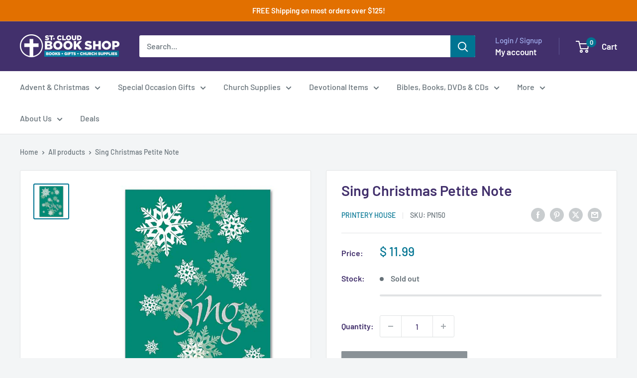

--- FILE ---
content_type: text/html; charset=utf-8
request_url: https://www.stcloudbookshop.com/products/sing-christmas-petite-note-602346405503
body_size: 63925
content:
<!doctype html>

<html class="no-js" lang="en">
  <head>
    <meta charset="utf-8">
    <meta name="viewport" content="width=device-width, initial-scale=1.0, height=device-height, minimum-scale=1.0, maximum-scale=1.0">
    <meta name="theme-color" content="#007492">

    <title>Sing Christmas Petite Note</title><meta name="description" content="Package of 12 notes with envelopes Front Text: sing   Inside Bible Verse: Isaiah 12:6 &#39;Shout aloud and sing for joy … for great in your midst is the Holy One of Israel. &#39; Size: 4.25 x 5.5 (A-2)"><link rel="canonical" href="https://www.stcloudbookshop.com/products/sing-christmas-petite-note-602346405503"><link rel="shortcut icon" href="//www.stcloudbookshop.com/cdn/shop/files/SCBS_Favicon_Transparent_96x96.png?v=1614377866" type="image/png"><link rel="preload" as="style" href="//www.stcloudbookshop.com/cdn/shop/t/47/assets/theme.css?v=114081563123193615381731037539">
    <link rel="preload" as="script" href="//www.stcloudbookshop.com/cdn/shop/t/47/assets/theme.js?v=1815320689903517791731037539">
    <link rel="preconnect" href="https://cdn.shopify.com">
    <link rel="preconnect" href="https://fonts.shopifycdn.com">
    <link rel="dns-prefetch" href="https://productreviews.shopifycdn.com">
    <link rel="dns-prefetch" href="https://ajax.googleapis.com">
    <link rel="dns-prefetch" href="https://maps.googleapis.com">
    <link rel="dns-prefetch" href="https://maps.gstatic.com">

    



















<meta property="og:type" content="product">
  <meta property="og:title" content="Sing Christmas Petite Note"><meta property="og:image" content="http://www.stcloudbookshop.com/cdn/shop/products/PN150.jpeg?v=1759254095">
    <meta property="og:image:secure_url" content="https://www.stcloudbookshop.com/cdn/shop/products/PN150.jpeg?v=1759254095">
    <meta property="og:image:width" content="600">
    <meta property="og:image:height" content="600"><meta property="product:price:amount" content="11.99">
  <meta property="product:price:currency" content="USD"><meta property="og:description" content="Package of 12 notes with envelopes Front Text: sing   Inside Bible Verse: Isaiah 12:6 &#39;Shout aloud and sing for joy … for great in your midst is the Holy One of Israel. &#39; Size: 4.25 x 5.5 (A-2)"><meta property="og:url" content="https://www.stcloudbookshop.com/products/sing-christmas-petite-note-602346405503">
<meta property="og:site_name" content="St. Cloud Book Shop"><meta name="twitter:card" content="summary"><meta name="twitter:title" content="Sing Christmas Petite Note">
  <meta name="twitter:description" content="Package of 12 notes with envelopes
Front Text: sing
 
Inside Bible Verse:   Isaiah 12:6 &#39;Shout aloud and sing for joy … for great in your midst is the Holy One of Israel. &#39;
Size: 4.25 x 5.5 (A-2)">
  <meta name="twitter:image" content="https://www.stcloudbookshop.com/cdn/shop/products/PN150_600x600_crop_center.jpeg?v=1759254095">
    <link rel="preload" href="//www.stcloudbookshop.com/cdn/fonts/barlow/barlow_n6.329f582a81f63f125e63c20a5a80ae9477df68e1.woff2" as="font" type="font/woff2" crossorigin><link rel="preload" href="//www.stcloudbookshop.com/cdn/fonts/barlow/barlow_n5.a193a1990790eba0cc5cca569d23799830e90f07.woff2" as="font" type="font/woff2" crossorigin><style>
  @font-face {
  font-family: Barlow;
  font-weight: 600;
  font-style: normal;
  font-display: swap;
  src: url("//www.stcloudbookshop.com/cdn/fonts/barlow/barlow_n6.329f582a81f63f125e63c20a5a80ae9477df68e1.woff2") format("woff2"),
       url("//www.stcloudbookshop.com/cdn/fonts/barlow/barlow_n6.0163402e36247bcb8b02716880d0b39568412e9e.woff") format("woff");
}

  @font-face {
  font-family: Barlow;
  font-weight: 500;
  font-style: normal;
  font-display: swap;
  src: url("//www.stcloudbookshop.com/cdn/fonts/barlow/barlow_n5.a193a1990790eba0cc5cca569d23799830e90f07.woff2") format("woff2"),
       url("//www.stcloudbookshop.com/cdn/fonts/barlow/barlow_n5.ae31c82169b1dc0715609b8cc6a610b917808358.woff") format("woff");
}

@font-face {
  font-family: Barlow;
  font-weight: 600;
  font-style: normal;
  font-display: swap;
  src: url("//www.stcloudbookshop.com/cdn/fonts/barlow/barlow_n6.329f582a81f63f125e63c20a5a80ae9477df68e1.woff2") format("woff2"),
       url("//www.stcloudbookshop.com/cdn/fonts/barlow/barlow_n6.0163402e36247bcb8b02716880d0b39568412e9e.woff") format("woff");
}

@font-face {
  font-family: Barlow;
  font-weight: 600;
  font-style: italic;
  font-display: swap;
  src: url("//www.stcloudbookshop.com/cdn/fonts/barlow/barlow_i6.5a22bd20fb27bad4d7674cc6e666fb9c77d813bb.woff2") format("woff2"),
       url("//www.stcloudbookshop.com/cdn/fonts/barlow/barlow_i6.1c8787fcb59f3add01a87f21b38c7ef797e3b3a1.woff") format("woff");
}


  @font-face {
  font-family: Barlow;
  font-weight: 700;
  font-style: normal;
  font-display: swap;
  src: url("//www.stcloudbookshop.com/cdn/fonts/barlow/barlow_n7.691d1d11f150e857dcbc1c10ef03d825bc378d81.woff2") format("woff2"),
       url("//www.stcloudbookshop.com/cdn/fonts/barlow/barlow_n7.4fdbb1cb7da0e2c2f88492243ffa2b4f91924840.woff") format("woff");
}

  @font-face {
  font-family: Barlow;
  font-weight: 500;
  font-style: italic;
  font-display: swap;
  src: url("//www.stcloudbookshop.com/cdn/fonts/barlow/barlow_i5.714d58286997b65cd479af615cfa9bb0a117a573.woff2") format("woff2"),
       url("//www.stcloudbookshop.com/cdn/fonts/barlow/barlow_i5.0120f77e6447d3b5df4bbec8ad8c2d029d87fb21.woff") format("woff");
}

  @font-face {
  font-family: Barlow;
  font-weight: 700;
  font-style: italic;
  font-display: swap;
  src: url("//www.stcloudbookshop.com/cdn/fonts/barlow/barlow_i7.50e19d6cc2ba5146fa437a5a7443c76d5d730103.woff2") format("woff2"),
       url("//www.stcloudbookshop.com/cdn/fonts/barlow/barlow_i7.47e9f98f1b094d912e6fd631cc3fe93d9f40964f.woff") format("woff");
}


  :root {
    --default-text-font-size : 15px;
    --base-text-font-size    : 16px;
    --heading-font-family    : Barlow, sans-serif;
    --heading-font-weight    : 600;
    --heading-font-style     : normal;
    --text-font-family       : Barlow, sans-serif;
    --text-font-weight       : 500;
    --text-font-style        : normal;
    --text-font-bolder-weight: 600;
    --text-link-decoration   : underline;

    --text-color               : #677279;
    --text-color-rgb           : 103, 114, 121;
    --heading-color            : #42306c;
    --border-color             : #e1e3e4;
    --border-color-rgb         : 225, 227, 228;
    --form-border-color        : #d4d6d8;
    --accent-color             : #007492;
    --accent-color-rgb         : 0, 116, 146;
    --link-color               : #007492;
    --link-color-hover         : #003746;
    --background               : #f3f5f6;
    --secondary-background     : #ffffff;
    --secondary-background-rgb : 255, 255, 255;
    --accent-background        : rgba(0, 116, 146, 0.08);

    --input-background: #ffffff;

    --error-color       : #ff0000;
    --error-background  : rgba(255, 0, 0, 0.07);
    --success-color     : #00aa00;
    --success-background: rgba(0, 170, 0, 0.11);

    --primary-button-background      : #007492;
    --primary-button-background-rgb  : 0, 116, 146;
    --primary-button-text-color      : #ffffff;
    --secondary-button-background    : #e27000;
    --secondary-button-background-rgb: 226, 112, 0;
    --secondary-button-text-color    : #ffffff;

    --header-background      : #42306c;
    --header-text-color      : #ffffff;
    --header-light-text-color: #a3afef;
    --header-border-color    : rgba(163, 175, 239, 0.3);
    --header-accent-color    : #007492;

    --footer-background-color:    #f3f5f6;
    --footer-heading-text-color:  #1e2d7d;
    --footer-body-text-color:     #677279;
    --footer-body-text-color-rgb: 103, 114, 121;
    --footer-accent-color:        #007492;
    --footer-accent-color-rgb:    0, 116, 146;
    --footer-border:              1px solid var(--border-color);
    
    --flickity-arrow-color: #abb1b4;--product-on-sale-accent           : #e27000;
    --product-on-sale-accent-rgb       : 226, 112, 0;
    --product-on-sale-color            : #ffffff;
    --product-in-stock-color           : #008a00;
    --product-low-stock-color          : #e27000;
    --product-sold-out-color           : #8a9297;
    --product-custom-label-1-background: #008a00;
    --product-custom-label-1-color     : #ffffff;
    --product-custom-label-2-background: #00a500;
    --product-custom-label-2-color     : #ffffff;
    --product-review-star-color        : #ffbd00;

    --mobile-container-gutter : 20px;
    --desktop-container-gutter: 40px;

    /* Shopify related variables */
    --payment-terms-background-color: #f3f5f6;
  }
</style>

<script>
  // IE11 does not have support for CSS variables, so we have to polyfill them
  if (!(((window || {}).CSS || {}).supports && window.CSS.supports('(--a: 0)'))) {
    const script = document.createElement('script');
    script.type = 'text/javascript';
    script.src = 'https://cdn.jsdelivr.net/npm/css-vars-ponyfill@2';
    script.onload = function() {
      cssVars({});
    };

    document.getElementsByTagName('head')[0].appendChild(script);
  }
</script>


    <script>window.performance && window.performance.mark && window.performance.mark('shopify.content_for_header.start');</script><meta name="google-site-verification" content="kKlTMWUjdy3KjR4u8YmJNZIlIjH-PYkygJHhUFUZXE8">
<meta name="facebook-domain-verification" content="j6teoyfvxdgqpg83ibc4bdoy3afld9">
<meta name="facebook-domain-verification" content="xasxgklf34puwjbkffle8ejif4woq9">
<meta id="shopify-digital-wallet" name="shopify-digital-wallet" content="/4089389/digital_wallets/dialog">
<meta name="shopify-checkout-api-token" content="09e7506a9b873d409daac0ddff3c3ee8">
<link rel="alternate" type="application/json+oembed" href="https://www.stcloudbookshop.com/products/sing-christmas-petite-note-602346405503.oembed">
<script async="async" src="/checkouts/internal/preloads.js?locale=en-US"></script>
<link rel="preconnect" href="https://shop.app" crossorigin="anonymous">
<script async="async" src="https://shop.app/checkouts/internal/preloads.js?locale=en-US&shop_id=4089389" crossorigin="anonymous"></script>
<script id="apple-pay-shop-capabilities" type="application/json">{"shopId":4089389,"countryCode":"US","currencyCode":"USD","merchantCapabilities":["supports3DS"],"merchantId":"gid:\/\/shopify\/Shop\/4089389","merchantName":"St. Cloud Book Shop","requiredBillingContactFields":["postalAddress","email"],"requiredShippingContactFields":["postalAddress","email"],"shippingType":"shipping","supportedNetworks":["visa","masterCard","amex","discover","elo","jcb"],"total":{"type":"pending","label":"St. Cloud Book Shop","amount":"1.00"},"shopifyPaymentsEnabled":true,"supportsSubscriptions":true}</script>
<script id="shopify-features" type="application/json">{"accessToken":"09e7506a9b873d409daac0ddff3c3ee8","betas":["rich-media-storefront-analytics"],"domain":"www.stcloudbookshop.com","predictiveSearch":true,"shopId":4089389,"locale":"en"}</script>
<script>var Shopify = Shopify || {};
Shopify.shop = "st-cloud-book-shop.myshopify.com";
Shopify.locale = "en";
Shopify.currency = {"active":"USD","rate":"1.0"};
Shopify.country = "US";
Shopify.theme = {"name":"Warehouse 6.2.0 with B2H - 2024-11-08","id":130370732137,"schema_name":"Warehouse","schema_version":"6.2.0","theme_store_id":null,"role":"main"};
Shopify.theme.handle = "null";
Shopify.theme.style = {"id":null,"handle":null};
Shopify.cdnHost = "www.stcloudbookshop.com/cdn";
Shopify.routes = Shopify.routes || {};
Shopify.routes.root = "/";</script>
<script type="module">!function(o){(o.Shopify=o.Shopify||{}).modules=!0}(window);</script>
<script>!function(o){function n(){var o=[];function n(){o.push(Array.prototype.slice.apply(arguments))}return n.q=o,n}var t=o.Shopify=o.Shopify||{};t.loadFeatures=n(),t.autoloadFeatures=n()}(window);</script>
<script>
  window.ShopifyPay = window.ShopifyPay || {};
  window.ShopifyPay.apiHost = "shop.app\/pay";
  window.ShopifyPay.redirectState = null;
</script>
<script id="shop-js-analytics" type="application/json">{"pageType":"product"}</script>
<script defer="defer" async type="module" src="//www.stcloudbookshop.com/cdn/shopifycloud/shop-js/modules/v2/client.init-shop-cart-sync_IZsNAliE.en.esm.js"></script>
<script defer="defer" async type="module" src="//www.stcloudbookshop.com/cdn/shopifycloud/shop-js/modules/v2/chunk.common_0OUaOowp.esm.js"></script>
<script type="module">
  await import("//www.stcloudbookshop.com/cdn/shopifycloud/shop-js/modules/v2/client.init-shop-cart-sync_IZsNAliE.en.esm.js");
await import("//www.stcloudbookshop.com/cdn/shopifycloud/shop-js/modules/v2/chunk.common_0OUaOowp.esm.js");

  window.Shopify.SignInWithShop?.initShopCartSync?.({"fedCMEnabled":true,"windoidEnabled":true});

</script>
<script>
  window.Shopify = window.Shopify || {};
  if (!window.Shopify.featureAssets) window.Shopify.featureAssets = {};
  window.Shopify.featureAssets['shop-js'] = {"shop-cart-sync":["modules/v2/client.shop-cart-sync_DLOhI_0X.en.esm.js","modules/v2/chunk.common_0OUaOowp.esm.js"],"init-fed-cm":["modules/v2/client.init-fed-cm_C6YtU0w6.en.esm.js","modules/v2/chunk.common_0OUaOowp.esm.js"],"shop-button":["modules/v2/client.shop-button_BCMx7GTG.en.esm.js","modules/v2/chunk.common_0OUaOowp.esm.js"],"shop-cash-offers":["modules/v2/client.shop-cash-offers_BT26qb5j.en.esm.js","modules/v2/chunk.common_0OUaOowp.esm.js","modules/v2/chunk.modal_CGo_dVj3.esm.js"],"init-windoid":["modules/v2/client.init-windoid_B9PkRMql.en.esm.js","modules/v2/chunk.common_0OUaOowp.esm.js"],"init-shop-email-lookup-coordinator":["modules/v2/client.init-shop-email-lookup-coordinator_DZkqjsbU.en.esm.js","modules/v2/chunk.common_0OUaOowp.esm.js"],"shop-toast-manager":["modules/v2/client.shop-toast-manager_Di2EnuM7.en.esm.js","modules/v2/chunk.common_0OUaOowp.esm.js"],"shop-login-button":["modules/v2/client.shop-login-button_BtqW_SIO.en.esm.js","modules/v2/chunk.common_0OUaOowp.esm.js","modules/v2/chunk.modal_CGo_dVj3.esm.js"],"avatar":["modules/v2/client.avatar_BTnouDA3.en.esm.js"],"pay-button":["modules/v2/client.pay-button_CWa-C9R1.en.esm.js","modules/v2/chunk.common_0OUaOowp.esm.js"],"init-shop-cart-sync":["modules/v2/client.init-shop-cart-sync_IZsNAliE.en.esm.js","modules/v2/chunk.common_0OUaOowp.esm.js"],"init-customer-accounts":["modules/v2/client.init-customer-accounts_DenGwJTU.en.esm.js","modules/v2/client.shop-login-button_BtqW_SIO.en.esm.js","modules/v2/chunk.common_0OUaOowp.esm.js","modules/v2/chunk.modal_CGo_dVj3.esm.js"],"init-shop-for-new-customer-accounts":["modules/v2/client.init-shop-for-new-customer-accounts_JdHXxpS9.en.esm.js","modules/v2/client.shop-login-button_BtqW_SIO.en.esm.js","modules/v2/chunk.common_0OUaOowp.esm.js","modules/v2/chunk.modal_CGo_dVj3.esm.js"],"init-customer-accounts-sign-up":["modules/v2/client.init-customer-accounts-sign-up_D6__K_p8.en.esm.js","modules/v2/client.shop-login-button_BtqW_SIO.en.esm.js","modules/v2/chunk.common_0OUaOowp.esm.js","modules/v2/chunk.modal_CGo_dVj3.esm.js"],"checkout-modal":["modules/v2/client.checkout-modal_C_ZQDY6s.en.esm.js","modules/v2/chunk.common_0OUaOowp.esm.js","modules/v2/chunk.modal_CGo_dVj3.esm.js"],"shop-follow-button":["modules/v2/client.shop-follow-button_XetIsj8l.en.esm.js","modules/v2/chunk.common_0OUaOowp.esm.js","modules/v2/chunk.modal_CGo_dVj3.esm.js"],"lead-capture":["modules/v2/client.lead-capture_DvA72MRN.en.esm.js","modules/v2/chunk.common_0OUaOowp.esm.js","modules/v2/chunk.modal_CGo_dVj3.esm.js"],"shop-login":["modules/v2/client.shop-login_ClXNxyh6.en.esm.js","modules/v2/chunk.common_0OUaOowp.esm.js","modules/v2/chunk.modal_CGo_dVj3.esm.js"],"payment-terms":["modules/v2/client.payment-terms_CNlwjfZz.en.esm.js","modules/v2/chunk.common_0OUaOowp.esm.js","modules/v2/chunk.modal_CGo_dVj3.esm.js"]};
</script>
<script>(function() {
  var isLoaded = false;
  function asyncLoad() {
    if (isLoaded) return;
    isLoaded = true;
    var urls = ["https:\/\/formbuilder.hulkapps.com\/skeletopapp.js?shop=st-cloud-book-shop.myshopify.com"];
    for (var i = 0; i < urls.length; i++) {
      var s = document.createElement('script');
      s.type = 'text/javascript';
      s.async = true;
      s.src = urls[i];
      var x = document.getElementsByTagName('script')[0];
      x.parentNode.insertBefore(s, x);
    }
  };
  if(window.attachEvent) {
    window.attachEvent('onload', asyncLoad);
  } else {
    window.addEventListener('load', asyncLoad, false);
  }
})();</script>
<script id="__st">var __st={"a":4089389,"offset":-21600,"reqid":"fcae8e9d-99a7-4f75-af71-32f0fb73bf00-1768393863","pageurl":"www.stcloudbookshop.com\/products\/sing-christmas-petite-note-602346405503","u":"4c1176e8d3ca","p":"product","rtyp":"product","rid":301020629};</script>
<script>window.ShopifyPaypalV4VisibilityTracking = true;</script>
<script id="captcha-bootstrap">!function(){'use strict';const t='contact',e='account',n='new_comment',o=[[t,t],['blogs',n],['comments',n],[t,'customer']],c=[[e,'customer_login'],[e,'guest_login'],[e,'recover_customer_password'],[e,'create_customer']],r=t=>t.map((([t,e])=>`form[action*='/${t}']:not([data-nocaptcha='true']) input[name='form_type'][value='${e}']`)).join(','),a=t=>()=>t?[...document.querySelectorAll(t)].map((t=>t.form)):[];function s(){const t=[...o],e=r(t);return a(e)}const i='password',u='form_key',d=['recaptcha-v3-token','g-recaptcha-response','h-captcha-response',i],f=()=>{try{return window.sessionStorage}catch{return}},m='__shopify_v',_=t=>t.elements[u];function p(t,e,n=!1){try{const o=window.sessionStorage,c=JSON.parse(o.getItem(e)),{data:r}=function(t){const{data:e,action:n}=t;return t[m]||n?{data:e,action:n}:{data:t,action:n}}(c);for(const[e,n]of Object.entries(r))t.elements[e]&&(t.elements[e].value=n);n&&o.removeItem(e)}catch(o){console.error('form repopulation failed',{error:o})}}const l='form_type',E='cptcha';function T(t){t.dataset[E]=!0}const w=window,h=w.document,L='Shopify',v='ce_forms',y='captcha';let A=!1;((t,e)=>{const n=(g='f06e6c50-85a8-45c8-87d0-21a2b65856fe',I='https://cdn.shopify.com/shopifycloud/storefront-forms-hcaptcha/ce_storefront_forms_captcha_hcaptcha.v1.5.2.iife.js',D={infoText:'Protected by hCaptcha',privacyText:'Privacy',termsText:'Terms'},(t,e,n)=>{const o=w[L][v],c=o.bindForm;if(c)return c(t,g,e,D).then(n);var r;o.q.push([[t,g,e,D],n]),r=I,A||(h.body.append(Object.assign(h.createElement('script'),{id:'captcha-provider',async:!0,src:r})),A=!0)});var g,I,D;w[L]=w[L]||{},w[L][v]=w[L][v]||{},w[L][v].q=[],w[L][y]=w[L][y]||{},w[L][y].protect=function(t,e){n(t,void 0,e),T(t)},Object.freeze(w[L][y]),function(t,e,n,w,h,L){const[v,y,A,g]=function(t,e,n){const i=e?o:[],u=t?c:[],d=[...i,...u],f=r(d),m=r(i),_=r(d.filter((([t,e])=>n.includes(e))));return[a(f),a(m),a(_),s()]}(w,h,L),I=t=>{const e=t.target;return e instanceof HTMLFormElement?e:e&&e.form},D=t=>v().includes(t);t.addEventListener('submit',(t=>{const e=I(t);if(!e)return;const n=D(e)&&!e.dataset.hcaptchaBound&&!e.dataset.recaptchaBound,o=_(e),c=g().includes(e)&&(!o||!o.value);(n||c)&&t.preventDefault(),c&&!n&&(function(t){try{if(!f())return;!function(t){const e=f();if(!e)return;const n=_(t);if(!n)return;const o=n.value;o&&e.removeItem(o)}(t);const e=Array.from(Array(32),(()=>Math.random().toString(36)[2])).join('');!function(t,e){_(t)||t.append(Object.assign(document.createElement('input'),{type:'hidden',name:u})),t.elements[u].value=e}(t,e),function(t,e){const n=f();if(!n)return;const o=[...t.querySelectorAll(`input[type='${i}']`)].map((({name:t})=>t)),c=[...d,...o],r={};for(const[a,s]of new FormData(t).entries())c.includes(a)||(r[a]=s);n.setItem(e,JSON.stringify({[m]:1,action:t.action,data:r}))}(t,e)}catch(e){console.error('failed to persist form',e)}}(e),e.submit())}));const S=(t,e)=>{t&&!t.dataset[E]&&(n(t,e.some((e=>e===t))),T(t))};for(const o of['focusin','change'])t.addEventListener(o,(t=>{const e=I(t);D(e)&&S(e,y())}));const B=e.get('form_key'),M=e.get(l),P=B&&M;t.addEventListener('DOMContentLoaded',(()=>{const t=y();if(P)for(const e of t)e.elements[l].value===M&&p(e,B);[...new Set([...A(),...v().filter((t=>'true'===t.dataset.shopifyCaptcha))])].forEach((e=>S(e,t)))}))}(h,new URLSearchParams(w.location.search),n,t,e,['guest_login'])})(!1,!0)}();</script>
<script integrity="sha256-4kQ18oKyAcykRKYeNunJcIwy7WH5gtpwJnB7kiuLZ1E=" data-source-attribution="shopify.loadfeatures" defer="defer" src="//www.stcloudbookshop.com/cdn/shopifycloud/storefront/assets/storefront/load_feature-a0a9edcb.js" crossorigin="anonymous"></script>
<script crossorigin="anonymous" defer="defer" src="//www.stcloudbookshop.com/cdn/shopifycloud/storefront/assets/shopify_pay/storefront-65b4c6d7.js?v=20250812"></script>
<script data-source-attribution="shopify.dynamic_checkout.dynamic.init">var Shopify=Shopify||{};Shopify.PaymentButton=Shopify.PaymentButton||{isStorefrontPortableWallets:!0,init:function(){window.Shopify.PaymentButton.init=function(){};var t=document.createElement("script");t.src="https://www.stcloudbookshop.com/cdn/shopifycloud/portable-wallets/latest/portable-wallets.en.js",t.type="module",document.head.appendChild(t)}};
</script>
<script data-source-attribution="shopify.dynamic_checkout.buyer_consent">
  function portableWalletsHideBuyerConsent(e){var t=document.getElementById("shopify-buyer-consent"),n=document.getElementById("shopify-subscription-policy-button");t&&n&&(t.classList.add("hidden"),t.setAttribute("aria-hidden","true"),n.removeEventListener("click",e))}function portableWalletsShowBuyerConsent(e){var t=document.getElementById("shopify-buyer-consent"),n=document.getElementById("shopify-subscription-policy-button");t&&n&&(t.classList.remove("hidden"),t.removeAttribute("aria-hidden"),n.addEventListener("click",e))}window.Shopify?.PaymentButton&&(window.Shopify.PaymentButton.hideBuyerConsent=portableWalletsHideBuyerConsent,window.Shopify.PaymentButton.showBuyerConsent=portableWalletsShowBuyerConsent);
</script>
<script>
  function portableWalletsCleanup(e){e&&e.src&&console.error("Failed to load portable wallets script "+e.src);var t=document.querySelectorAll("shopify-accelerated-checkout .shopify-payment-button__skeleton, shopify-accelerated-checkout-cart .wallet-cart-button__skeleton"),e=document.getElementById("shopify-buyer-consent");for(let e=0;e<t.length;e++)t[e].remove();e&&e.remove()}function portableWalletsNotLoadedAsModule(e){e instanceof ErrorEvent&&"string"==typeof e.message&&e.message.includes("import.meta")&&"string"==typeof e.filename&&e.filename.includes("portable-wallets")&&(window.removeEventListener("error",portableWalletsNotLoadedAsModule),window.Shopify.PaymentButton.failedToLoad=e,"loading"===document.readyState?document.addEventListener("DOMContentLoaded",window.Shopify.PaymentButton.init):window.Shopify.PaymentButton.init())}window.addEventListener("error",portableWalletsNotLoadedAsModule);
</script>

<script type="module" src="https://www.stcloudbookshop.com/cdn/shopifycloud/portable-wallets/latest/portable-wallets.en.js" onError="portableWalletsCleanup(this)" crossorigin="anonymous"></script>
<script nomodule>
  document.addEventListener("DOMContentLoaded", portableWalletsCleanup);
</script>

<link id="shopify-accelerated-checkout-styles" rel="stylesheet" media="screen" href="https://www.stcloudbookshop.com/cdn/shopifycloud/portable-wallets/latest/accelerated-checkout-backwards-compat.css" crossorigin="anonymous">
<style id="shopify-accelerated-checkout-cart">
        #shopify-buyer-consent {
  margin-top: 1em;
  display: inline-block;
  width: 100%;
}

#shopify-buyer-consent.hidden {
  display: none;
}

#shopify-subscription-policy-button {
  background: none;
  border: none;
  padding: 0;
  text-decoration: underline;
  font-size: inherit;
  cursor: pointer;
}

#shopify-subscription-policy-button::before {
  box-shadow: none;
}

      </style>

<script>window.performance && window.performance.mark && window.performance.mark('shopify.content_for_header.end');</script><script id="shop-promise-product" type="application/json">
  {
    "productId": "301020629",
    "variantId": "716852017"
  }
</script>
<script id="shop-promise-features" type="application/json">
  {
    "supportedPromiseBrands": ["shop_promise"],
    "f_b9ba94d16a7d18ccd91d68be01e37df6": false,
    "f_d6a5ed9e446fe634f81a0afc12242e13": true,
    "f_85e460659f2e1fdd04f763b1587427a4": false
  }
</script>
<script fetchpriority="high" defer="defer" src="https://www.stcloudbookshop.com/cdn/shopifycloud/shop-promise-pdp/prod/shop_promise_pdp.js?v=1" data-source-attribution="shopify.shop-promise-pdp" crossorigin="anonymous"></script>


    <link rel="stylesheet" href="//www.stcloudbookshop.com/cdn/shop/t/47/assets/theme.css?v=114081563123193615381731037539">

    <script type="application/ld+json">{"@context":"http:\/\/schema.org\/","@id":"\/products\/sing-christmas-petite-note-602346405503#product","@type":"Product","brand":{"@type":"Brand","name":"Printery House"},"category":"Greeting \u0026 Note Cards","description":"Package of 12 notes with envelopes\nFront Text: sing\n \nInside Bible Verse:   Isaiah 12:6 'Shout aloud and sing for joy … for great in your midst is the Holy One of Israel. '\nSize: 4.25 x 5.5 (A-2)","gtin":"602346405503","image":"https:\/\/www.stcloudbookshop.com\/cdn\/shop\/products\/PN150.jpeg?v=1759254095\u0026width=1920","name":"Sing Christmas Petite Note","offers":{"@id":"\/products\/sing-christmas-petite-note-602346405503?variant=716852017#offer","@type":"Offer","availability":"http:\/\/schema.org\/OutOfStock","price":"11.99","priceCurrency":"USD","url":"https:\/\/www.stcloudbookshop.com\/products\/sing-christmas-petite-note-602346405503?variant=716852017"},"sku":"PN150","url":"https:\/\/www.stcloudbookshop.com\/products\/sing-christmas-petite-note-602346405503"}</script><script type="application/ld+json">
  {
    "@context": "https://schema.org",
    "@type": "BreadcrumbList",
    "itemListElement": [{
        "@type": "ListItem",
        "position": 1,
        "name": "Home",
        "item": "https://www.stcloudbookshop.com"
      },{
            "@type": "ListItem",
            "position": 2,
            "name": "Sing Christmas Petite Note",
            "item": "https://www.stcloudbookshop.com/products/sing-christmas-petite-note-602346405503"
          }]
  }
</script>

    <script>
      // This allows to expose several variables to the global scope, to be used in scripts
      window.theme = {
        pageType: "product",
        cartCount: 0,
        moneyFormat: "$ {{amount}}",
        moneyWithCurrencyFormat: "$ {{amount}} USD",
        currencyCodeEnabled: false,
        showDiscount: true,
        discountMode: "percentage",
        cartType: "drawer"
      };

      window.routes = {
        rootUrl: "\/",
        rootUrlWithoutSlash: '',
        cartUrl: "\/cart",
        cartAddUrl: "\/cart\/add",
        cartChangeUrl: "\/cart\/change",
        searchUrl: "\/search",
        productRecommendationsUrl: "\/recommendations\/products"
      };

      window.languages = {
        productRegularPrice: "Regular price",
        productSalePrice: "Sale price",
        collectionOnSaleLabel: "Save {{savings}}",
        productFormUnavailable: "Unavailable",
        productFormAddToCart: "Add to cart",
        productFormPreOrder: "Pre-order",
        productFormSoldOut: "Sold out",
        productAdded: "Product has been added to your cart",
        productAddedShort: "Added!",
        shippingEstimatorNoResults: "No shipping could be found for your address.",
        shippingEstimatorOneResult: "There is one shipping rate for your address:",
        shippingEstimatorMultipleResults: "There are {{count}} shipping rates for your address:",
        shippingEstimatorErrors: "There are some errors:"
      };

      document.documentElement.className = document.documentElement.className.replace('no-js', 'js');
    </script><script src="//www.stcloudbookshop.com/cdn/shop/t/47/assets/theme.js?v=1815320689903517791731037539" defer></script>
    <script src="//www.stcloudbookshop.com/cdn/shop/t/47/assets/custom.js?v=102476495355921946141731037539" defer></script><script>
        (function () {
          window.onpageshow = function() {
            // We force re-freshing the cart content onpageshow, as most browsers will serve a cache copy when hitting the
            // back button, which cause staled data
            document.documentElement.dispatchEvent(new CustomEvent('cart:refresh', {
              bubbles: true,
              detail: {scrollToTop: false}
            }));
          };
        })();
      </script><!-- BEGIN app block: shopify://apps/judge-me-reviews/blocks/judgeme_core/61ccd3b1-a9f2-4160-9fe9-4fec8413e5d8 --><!-- Start of Judge.me Core -->






<link rel="dns-prefetch" href="https://cdnwidget.judge.me">
<link rel="dns-prefetch" href="https://cdn.judge.me">
<link rel="dns-prefetch" href="https://cdn1.judge.me">
<link rel="dns-prefetch" href="https://api.judge.me">

<script data-cfasync='false' class='jdgm-settings-script'>window.jdgmSettings={"pagination":5,"disable_web_reviews":false,"badge_no_review_text":"No reviews","badge_n_reviews_text":"{{ n }} review/reviews","hide_badge_preview_if_no_reviews":true,"badge_hide_text":false,"enforce_center_preview_badge":false,"widget_title":"Customer Reviews","widget_open_form_text":"Write a review","widget_close_form_text":"Cancel review","widget_refresh_page_text":"Refresh page","widget_summary_text":"Based on {{ number_of_reviews }} review/reviews","widget_no_review_text":"Be the first to write a review","widget_name_field_text":"Display name","widget_verified_name_field_text":"Verified Name (public)","widget_name_placeholder_text":"Display name","widget_required_field_error_text":"This field is required.","widget_email_field_text":"Email address","widget_verified_email_field_text":"Verified Email (private, can not be edited)","widget_email_placeholder_text":"Your email address","widget_email_field_error_text":"Please enter a valid email address.","widget_rating_field_text":"Rating","widget_review_title_field_text":"Review Title","widget_review_title_placeholder_text":"Give your review a title","widget_review_body_field_text":"Review content","widget_review_body_placeholder_text":"Start writing here...","widget_pictures_field_text":"Picture/Video (optional)","widget_submit_review_text":"Submit Review","widget_submit_verified_review_text":"Submit Verified Review","widget_submit_success_msg_with_auto_publish":"Thank you! Please refresh the page in a few moments to see your review. You can remove or edit your review by logging into \u003ca href='https://judge.me/login' target='_blank' rel='nofollow noopener'\u003eJudge.me\u003c/a\u003e","widget_submit_success_msg_no_auto_publish":"Thank you! Your review will be published as soon as it is approved by the shop admin. You can remove or edit your review by logging into \u003ca href='https://judge.me/login' target='_blank' rel='nofollow noopener'\u003eJudge.me\u003c/a\u003e","widget_show_default_reviews_out_of_total_text":"Showing {{ n_reviews_shown }} out of {{ n_reviews }} reviews.","widget_show_all_link_text":"Show all","widget_show_less_link_text":"Show less","widget_author_said_text":"{{ reviewer_name }} said:","widget_days_text":"{{ n }} days ago","widget_weeks_text":"{{ n }} week/weeks ago","widget_months_text":"{{ n }} month/months ago","widget_years_text":"{{ n }} year/years ago","widget_yesterday_text":"Yesterday","widget_today_text":"Today","widget_replied_text":"\u003e\u003e {{ shop_name }} replied:","widget_read_more_text":"Read more","widget_reviewer_name_as_initial":"","widget_rating_filter_color":"#fbcd0a","widget_rating_filter_see_all_text":"See all reviews","widget_sorting_most_recent_text":"Most Recent","widget_sorting_highest_rating_text":"Highest Rating","widget_sorting_lowest_rating_text":"Lowest Rating","widget_sorting_with_pictures_text":"Only Pictures","widget_sorting_most_helpful_text":"Most Helpful","widget_open_question_form_text":"Ask a question","widget_reviews_subtab_text":"Reviews","widget_questions_subtab_text":"Questions","widget_question_label_text":"Question","widget_answer_label_text":"Answer","widget_question_placeholder_text":"Write your question here","widget_submit_question_text":"Submit Question","widget_question_submit_success_text":"Thank you for your question! We will notify you once it gets answered.","verified_badge_text":"Verified","verified_badge_bg_color":"","verified_badge_text_color":"","verified_badge_placement":"left-of-reviewer-name","widget_review_max_height":"","widget_hide_border":false,"widget_social_share":false,"widget_thumb":false,"widget_review_location_show":false,"widget_location_format":"","all_reviews_include_out_of_store_products":true,"all_reviews_out_of_store_text":"(out of store)","all_reviews_pagination":100,"all_reviews_product_name_prefix_text":"about","enable_review_pictures":true,"enable_question_anwser":false,"widget_theme":"default","review_date_format":"mm/dd/yyyy","default_sort_method":"most-recent","widget_product_reviews_subtab_text":"Product Reviews","widget_shop_reviews_subtab_text":"Shop Reviews","widget_other_products_reviews_text":"Reviews for other products","widget_store_reviews_subtab_text":"Store reviews","widget_no_store_reviews_text":"This store hasn't received any reviews yet","widget_web_restriction_product_reviews_text":"This product hasn't received any reviews yet","widget_no_items_text":"No items found","widget_show_more_text":"Show more","widget_write_a_store_review_text":"Write a Store Review","widget_other_languages_heading":"Reviews in Other Languages","widget_translate_review_text":"Translate review to {{ language }}","widget_translating_review_text":"Translating...","widget_show_original_translation_text":"Show original ({{ language }})","widget_translate_review_failed_text":"Review couldn't be translated.","widget_translate_review_retry_text":"Retry","widget_translate_review_try_again_later_text":"Try again later","show_product_url_for_grouped_product":false,"widget_sorting_pictures_first_text":"Pictures First","show_pictures_on_all_rev_page_mobile":false,"show_pictures_on_all_rev_page_desktop":false,"floating_tab_hide_mobile_install_preference":false,"floating_tab_button_name":"★ Reviews","floating_tab_title":"Let customers speak for us","floating_tab_button_color":"","floating_tab_button_background_color":"","floating_tab_url":"","floating_tab_url_enabled":false,"floating_tab_tab_style":"text","all_reviews_text_badge_text":"Customers rate us {{ shop.metafields.judgeme.all_reviews_rating | round: 1 }}/5 based on {{ shop.metafields.judgeme.all_reviews_count }} reviews.","all_reviews_text_badge_text_branded_style":"{{ shop.metafields.judgeme.all_reviews_rating | round: 1 }} out of 5 stars based on {{ shop.metafields.judgeme.all_reviews_count }} reviews","is_all_reviews_text_badge_a_link":false,"show_stars_for_all_reviews_text_badge":false,"all_reviews_text_badge_url":"","all_reviews_text_style":"branded","all_reviews_text_color_style":"judgeme_brand_color","all_reviews_text_color":"#108474","all_reviews_text_show_jm_brand":true,"featured_carousel_show_header":true,"featured_carousel_title":"Let customers speak for us","testimonials_carousel_title":"Customers are saying","videos_carousel_title":"Real customer stories","cards_carousel_title":"Customers are saying","featured_carousel_count_text":"from {{ n }} reviews","featured_carousel_add_link_to_all_reviews_page":false,"featured_carousel_url":"","featured_carousel_show_images":true,"featured_carousel_autoslide_interval":5,"featured_carousel_arrows_on_the_sides":false,"featured_carousel_height":250,"featured_carousel_width":80,"featured_carousel_image_size":0,"featured_carousel_image_height":250,"featured_carousel_arrow_color":"#eeeeee","verified_count_badge_style":"branded","verified_count_badge_orientation":"horizontal","verified_count_badge_color_style":"judgeme_brand_color","verified_count_badge_color":"#108474","is_verified_count_badge_a_link":false,"verified_count_badge_url":"","verified_count_badge_show_jm_brand":true,"widget_rating_preset_default":5,"widget_first_sub_tab":"product-reviews","widget_show_histogram":true,"widget_histogram_use_custom_color":false,"widget_pagination_use_custom_color":false,"widget_star_use_custom_color":false,"widget_verified_badge_use_custom_color":false,"widget_write_review_use_custom_color":false,"picture_reminder_submit_button":"Upload Pictures","enable_review_videos":false,"mute_video_by_default":false,"widget_sorting_videos_first_text":"Videos First","widget_review_pending_text":"Pending","featured_carousel_items_for_large_screen":3,"social_share_options_order":"Facebook,Twitter","remove_microdata_snippet":true,"disable_json_ld":false,"enable_json_ld_products":false,"preview_badge_show_question_text":false,"preview_badge_no_question_text":"No questions","preview_badge_n_question_text":"{{ number_of_questions }} question/questions","qa_badge_show_icon":false,"qa_badge_position":"same-row","remove_judgeme_branding":false,"widget_add_search_bar":false,"widget_search_bar_placeholder":"Search","widget_sorting_verified_only_text":"Verified only","featured_carousel_theme":"default","featured_carousel_show_rating":true,"featured_carousel_show_title":true,"featured_carousel_show_body":true,"featured_carousel_show_date":false,"featured_carousel_show_reviewer":true,"featured_carousel_show_product":false,"featured_carousel_header_background_color":"#108474","featured_carousel_header_text_color":"#ffffff","featured_carousel_name_product_separator":"reviewed","featured_carousel_full_star_background":"#108474","featured_carousel_empty_star_background":"#dadada","featured_carousel_vertical_theme_background":"#f9fafb","featured_carousel_verified_badge_enable":true,"featured_carousel_verified_badge_color":"#108474","featured_carousel_border_style":"round","featured_carousel_review_line_length_limit":3,"featured_carousel_more_reviews_button_text":"Read more reviews","featured_carousel_view_product_button_text":"View product","all_reviews_page_load_reviews_on":"scroll","all_reviews_page_load_more_text":"Load More Reviews","disable_fb_tab_reviews":false,"enable_ajax_cdn_cache":false,"widget_advanced_speed_features":5,"widget_public_name_text":"displayed publicly like","default_reviewer_name":"John Smith","default_reviewer_name_has_non_latin":true,"widget_reviewer_anonymous":"Anonymous","medals_widget_title":"Judge.me Review Medals","medals_widget_background_color":"#f9fafb","medals_widget_position":"footer_all_pages","medals_widget_border_color":"#f9fafb","medals_widget_verified_text_position":"left","medals_widget_use_monochromatic_version":false,"medals_widget_elements_color":"#108474","show_reviewer_avatar":true,"widget_invalid_yt_video_url_error_text":"Not a YouTube video URL","widget_max_length_field_error_text":"Please enter no more than {0} characters.","widget_show_country_flag":false,"widget_show_collected_via_shop_app":true,"widget_verified_by_shop_badge_style":"light","widget_verified_by_shop_text":"Verified by Shop","widget_show_photo_gallery":false,"widget_load_with_code_splitting":true,"widget_ugc_install_preference":false,"widget_ugc_title":"Made by us, Shared by you","widget_ugc_subtitle":"Tag us to see your picture featured in our page","widget_ugc_arrows_color":"#ffffff","widget_ugc_primary_button_text":"Buy Now","widget_ugc_primary_button_background_color":"#108474","widget_ugc_primary_button_text_color":"#ffffff","widget_ugc_primary_button_border_width":"0","widget_ugc_primary_button_border_style":"none","widget_ugc_primary_button_border_color":"#108474","widget_ugc_primary_button_border_radius":"25","widget_ugc_secondary_button_text":"Load More","widget_ugc_secondary_button_background_color":"#ffffff","widget_ugc_secondary_button_text_color":"#108474","widget_ugc_secondary_button_border_width":"2","widget_ugc_secondary_button_border_style":"solid","widget_ugc_secondary_button_border_color":"#108474","widget_ugc_secondary_button_border_radius":"25","widget_ugc_reviews_button_text":"View Reviews","widget_ugc_reviews_button_background_color":"#ffffff","widget_ugc_reviews_button_text_color":"#108474","widget_ugc_reviews_button_border_width":"2","widget_ugc_reviews_button_border_style":"solid","widget_ugc_reviews_button_border_color":"#108474","widget_ugc_reviews_button_border_radius":"25","widget_ugc_reviews_button_link_to":"judgeme-reviews-page","widget_ugc_show_post_date":true,"widget_ugc_max_width":"800","widget_rating_metafield_value_type":true,"widget_primary_color":"#108474","widget_enable_secondary_color":false,"widget_secondary_color":"#edf5f5","widget_summary_average_rating_text":"{{ average_rating }} out of 5","widget_media_grid_title":"Customer photos \u0026 videos","widget_media_grid_see_more_text":"See more","widget_round_style":false,"widget_show_product_medals":true,"widget_verified_by_judgeme_text":"Verified by Judge.me","widget_show_store_medals":true,"widget_verified_by_judgeme_text_in_store_medals":"Verified by Judge.me","widget_media_field_exceed_quantity_message":"Sorry, we can only accept {{ max_media }} for one review.","widget_media_field_exceed_limit_message":"{{ file_name }} is too large, please select a {{ media_type }} less than {{ size_limit }}MB.","widget_review_submitted_text":"Review Submitted!","widget_question_submitted_text":"Question Submitted!","widget_close_form_text_question":"Cancel","widget_write_your_answer_here_text":"Write your answer here","widget_enabled_branded_link":true,"widget_show_collected_by_judgeme":true,"widget_reviewer_name_color":"","widget_write_review_text_color":"","widget_write_review_bg_color":"","widget_collected_by_judgeme_text":"collected by Judge.me","widget_pagination_type":"standard","widget_load_more_text":"Load More","widget_load_more_color":"#108474","widget_full_review_text":"Full Review","widget_read_more_reviews_text":"Read More Reviews","widget_read_questions_text":"Read Questions","widget_questions_and_answers_text":"Questions \u0026 Answers","widget_verified_by_text":"Verified by","widget_verified_text":"Verified","widget_number_of_reviews_text":"{{ number_of_reviews }} reviews","widget_back_button_text":"Back","widget_next_button_text":"Next","widget_custom_forms_filter_button":"Filters","custom_forms_style":"horizontal","widget_show_review_information":false,"how_reviews_are_collected":"How reviews are collected?","widget_show_review_keywords":false,"widget_gdpr_statement":"How we use your data: We'll only contact you about the review you left, and only if necessary. By submitting your review, you agree to Judge.me's \u003ca href='https://judge.me/terms' target='_blank' rel='nofollow noopener'\u003eterms\u003c/a\u003e, \u003ca href='https://judge.me/privacy' target='_blank' rel='nofollow noopener'\u003eprivacy\u003c/a\u003e and \u003ca href='https://judge.me/content-policy' target='_blank' rel='nofollow noopener'\u003econtent\u003c/a\u003e policies.","widget_multilingual_sorting_enabled":false,"widget_translate_review_content_enabled":false,"widget_translate_review_content_method":"manual","popup_widget_review_selection":"automatically_with_pictures","popup_widget_round_border_style":true,"popup_widget_show_title":true,"popup_widget_show_body":true,"popup_widget_show_reviewer":false,"popup_widget_show_product":true,"popup_widget_show_pictures":true,"popup_widget_use_review_picture":true,"popup_widget_show_on_home_page":true,"popup_widget_show_on_product_page":true,"popup_widget_show_on_collection_page":true,"popup_widget_show_on_cart_page":true,"popup_widget_position":"bottom_left","popup_widget_first_review_delay":5,"popup_widget_duration":5,"popup_widget_interval":5,"popup_widget_review_count":5,"popup_widget_hide_on_mobile":true,"review_snippet_widget_round_border_style":true,"review_snippet_widget_card_color":"#FFFFFF","review_snippet_widget_slider_arrows_background_color":"#FFFFFF","review_snippet_widget_slider_arrows_color":"#000000","review_snippet_widget_star_color":"#108474","show_product_variant":false,"all_reviews_product_variant_label_text":"Variant: ","widget_show_verified_branding":true,"widget_ai_summary_title":"Customers say","widget_ai_summary_disclaimer":"AI-powered review summary based on recent customer reviews","widget_show_ai_summary":false,"widget_show_ai_summary_bg":false,"widget_show_review_title_input":true,"redirect_reviewers_invited_via_email":"external_form","request_store_review_after_product_review":false,"request_review_other_products_in_order":false,"review_form_color_scheme":"default","review_form_corner_style":"square","review_form_star_color":{},"review_form_text_color":"#333333","review_form_background_color":"#ffffff","review_form_field_background_color":"#fafafa","review_form_button_color":{},"review_form_button_text_color":"#ffffff","review_form_modal_overlay_color":"#000000","review_content_screen_title_text":"How would you rate this product?","review_content_introduction_text":"We would love it if you would share a bit about your experience.","store_review_form_title_text":"How would you rate this store?","store_review_form_introduction_text":"We would love it if you would share a bit about your experience.","show_review_guidance_text":true,"one_star_review_guidance_text":"Poor","five_star_review_guidance_text":"Great","customer_information_screen_title_text":"About you","customer_information_introduction_text":"Please tell us more about you.","custom_questions_screen_title_text":"Your experience in more detail","custom_questions_introduction_text":"Here are a few questions to help us understand more about your experience.","review_submitted_screen_title_text":"Thanks for your review!","review_submitted_screen_thank_you_text":"We are processing it and it will appear on the store soon.","review_submitted_screen_email_verification_text":"Please confirm your email by clicking the link we just sent you. This helps us keep reviews authentic.","review_submitted_request_store_review_text":"Would you like to share your experience of shopping with us?","review_submitted_review_other_products_text":"Would you like to review these products?","store_review_screen_title_text":"Would you like to share your experience of shopping with us?","store_review_introduction_text":"We value your feedback and use it to improve. Please share any thoughts or suggestions you have.","reviewer_media_screen_title_picture_text":"Share a picture","reviewer_media_introduction_picture_text":"Upload a photo to support your review.","reviewer_media_screen_title_video_text":"Share a video","reviewer_media_introduction_video_text":"Upload a video to support your review.","reviewer_media_screen_title_picture_or_video_text":"Share a picture or video","reviewer_media_introduction_picture_or_video_text":"Upload a photo or video to support your review.","reviewer_media_youtube_url_text":"Paste your Youtube URL here","advanced_settings_next_step_button_text":"Next","advanced_settings_close_review_button_text":"Close","modal_write_review_flow":false,"write_review_flow_required_text":"Required","write_review_flow_privacy_message_text":"We respect your privacy.","write_review_flow_anonymous_text":"Post review as anonymous","write_review_flow_visibility_text":"This won't be visible to other customers.","write_review_flow_multiple_selection_help_text":"Select as many as you like","write_review_flow_single_selection_help_text":"Select one option","write_review_flow_required_field_error_text":"This field is required","write_review_flow_invalid_email_error_text":"Please enter a valid email address","write_review_flow_max_length_error_text":"Max. {{ max_length }} characters.","write_review_flow_media_upload_text":"\u003cb\u003eClick to upload\u003c/b\u003e or drag and drop","write_review_flow_gdpr_statement":"We'll only contact you about your review if necessary. By submitting your review, you agree to our \u003ca href='https://judge.me/terms' target='_blank' rel='nofollow noopener'\u003eterms and conditions\u003c/a\u003e and \u003ca href='https://judge.me/privacy' target='_blank' rel='nofollow noopener'\u003eprivacy policy\u003c/a\u003e.","rating_only_reviews_enabled":false,"show_negative_reviews_help_screen":false,"new_review_flow_help_screen_rating_threshold":3,"negative_review_resolution_screen_title_text":"Tell us more","negative_review_resolution_text":"Your experience matters to us. If there were issues with your purchase, we're here to help. Feel free to reach out to us, we'd love the opportunity to make things right.","negative_review_resolution_button_text":"Contact us","negative_review_resolution_proceed_with_review_text":"Leave a review","negative_review_resolution_subject":"Issue with purchase from {{ shop_name }}.{{ order_name }}","preview_badge_collection_page_install_status":false,"widget_review_custom_css":"","preview_badge_custom_css":"","preview_badge_stars_count":"5-stars","featured_carousel_custom_css":"","floating_tab_custom_css":"","all_reviews_widget_custom_css":"","medals_widget_custom_css":"","verified_badge_custom_css":"","all_reviews_text_custom_css":"","transparency_badges_collected_via_store_invite":false,"transparency_badges_from_another_provider":false,"transparency_badges_collected_from_store_visitor":false,"transparency_badges_collected_by_verified_review_provider":false,"transparency_badges_earned_reward":false,"transparency_badges_collected_via_store_invite_text":"Review collected via store invitation","transparency_badges_from_another_provider_text":"Review collected from another provider","transparency_badges_collected_from_store_visitor_text":"Review collected from a store visitor","transparency_badges_written_in_google_text":"Review written in Google","transparency_badges_written_in_etsy_text":"Review written in Etsy","transparency_badges_written_in_shop_app_text":"Review written in Shop App","transparency_badges_earned_reward_text":"Review earned a reward for future purchase","product_review_widget_per_page":10,"widget_store_review_label_text":"Review about the store","checkout_comment_extension_title_on_product_page":"Customer Comments","checkout_comment_extension_num_latest_comment_show":5,"checkout_comment_extension_format":"name_and_timestamp","checkout_comment_customer_name":"last_initial","checkout_comment_comment_notification":true,"preview_badge_collection_page_install_preference":false,"preview_badge_home_page_install_preference":false,"preview_badge_product_page_install_preference":false,"review_widget_install_preference":"","review_carousel_install_preference":false,"floating_reviews_tab_install_preference":"none","verified_reviews_count_badge_install_preference":false,"all_reviews_text_install_preference":false,"review_widget_best_location":false,"judgeme_medals_install_preference":false,"review_widget_revamp_enabled":false,"review_widget_qna_enabled":false,"review_widget_header_theme":"minimal","review_widget_widget_title_enabled":true,"review_widget_header_text_size":"medium","review_widget_header_text_weight":"regular","review_widget_average_rating_style":"compact","review_widget_bar_chart_enabled":true,"review_widget_bar_chart_type":"numbers","review_widget_bar_chart_style":"standard","review_widget_expanded_media_gallery_enabled":false,"review_widget_reviews_section_theme":"standard","review_widget_image_style":"thumbnails","review_widget_review_image_ratio":"square","review_widget_stars_size":"medium","review_widget_verified_badge":"standard_text","review_widget_review_title_text_size":"medium","review_widget_review_text_size":"medium","review_widget_review_text_length":"medium","review_widget_number_of_columns_desktop":3,"review_widget_carousel_transition_speed":5,"review_widget_custom_questions_answers_display":"always","review_widget_button_text_color":"#FFFFFF","review_widget_text_color":"#000000","review_widget_lighter_text_color":"#7B7B7B","review_widget_corner_styling":"soft","review_widget_review_word_singular":"review","review_widget_review_word_plural":"reviews","review_widget_voting_label":"Helpful?","review_widget_shop_reply_label":"Reply from {{ shop_name }}:","review_widget_filters_title":"Filters","qna_widget_question_word_singular":"Question","qna_widget_question_word_plural":"Questions","qna_widget_answer_reply_label":"Answer from {{ answerer_name }}:","qna_content_screen_title_text":"Ask a question about this product","qna_widget_question_required_field_error_text":"Please enter your question.","qna_widget_flow_gdpr_statement":"We'll only contact you about your question if necessary. By submitting your question, you agree to our \u003ca href='https://judge.me/terms' target='_blank' rel='nofollow noopener'\u003eterms and conditions\u003c/a\u003e and \u003ca href='https://judge.me/privacy' target='_blank' rel='nofollow noopener'\u003eprivacy policy\u003c/a\u003e.","qna_widget_question_submitted_text":"Thanks for your question!","qna_widget_close_form_text_question":"Close","qna_widget_question_submit_success_text":"We’ll notify you by email when your question is answered.","all_reviews_widget_v2025_enabled":false,"all_reviews_widget_v2025_header_theme":"default","all_reviews_widget_v2025_widget_title_enabled":true,"all_reviews_widget_v2025_header_text_size":"medium","all_reviews_widget_v2025_header_text_weight":"regular","all_reviews_widget_v2025_average_rating_style":"compact","all_reviews_widget_v2025_bar_chart_enabled":true,"all_reviews_widget_v2025_bar_chart_type":"numbers","all_reviews_widget_v2025_bar_chart_style":"standard","all_reviews_widget_v2025_expanded_media_gallery_enabled":false,"all_reviews_widget_v2025_show_store_medals":true,"all_reviews_widget_v2025_show_photo_gallery":true,"all_reviews_widget_v2025_show_review_keywords":false,"all_reviews_widget_v2025_show_ai_summary":false,"all_reviews_widget_v2025_show_ai_summary_bg":false,"all_reviews_widget_v2025_add_search_bar":false,"all_reviews_widget_v2025_default_sort_method":"most-recent","all_reviews_widget_v2025_reviews_per_page":10,"all_reviews_widget_v2025_reviews_section_theme":"default","all_reviews_widget_v2025_image_style":"thumbnails","all_reviews_widget_v2025_review_image_ratio":"square","all_reviews_widget_v2025_stars_size":"medium","all_reviews_widget_v2025_verified_badge":"bold_badge","all_reviews_widget_v2025_review_title_text_size":"medium","all_reviews_widget_v2025_review_text_size":"medium","all_reviews_widget_v2025_review_text_length":"medium","all_reviews_widget_v2025_number_of_columns_desktop":3,"all_reviews_widget_v2025_carousel_transition_speed":5,"all_reviews_widget_v2025_custom_questions_answers_display":"always","all_reviews_widget_v2025_show_product_variant":false,"all_reviews_widget_v2025_show_reviewer_avatar":true,"all_reviews_widget_v2025_reviewer_name_as_initial":"","all_reviews_widget_v2025_review_location_show":false,"all_reviews_widget_v2025_location_format":"","all_reviews_widget_v2025_show_country_flag":false,"all_reviews_widget_v2025_verified_by_shop_badge_style":"light","all_reviews_widget_v2025_social_share":false,"all_reviews_widget_v2025_social_share_options_order":"Facebook,Twitter,LinkedIn,Pinterest","all_reviews_widget_v2025_pagination_type":"standard","all_reviews_widget_v2025_button_text_color":"#FFFFFF","all_reviews_widget_v2025_text_color":"#000000","all_reviews_widget_v2025_lighter_text_color":"#7B7B7B","all_reviews_widget_v2025_corner_styling":"soft","all_reviews_widget_v2025_title":"Customer reviews","all_reviews_widget_v2025_ai_summary_title":"Customers say about this store","all_reviews_widget_v2025_no_review_text":"Be the first to write a review","platform":"shopify","branding_url":"https://app.judge.me/reviews/stores/www.stcloudbookshop.com","branding_text":"Powered by Judge.me","locale":"en","reply_name":"St. Cloud Book Shop","widget_version":"3.0","footer":true,"autopublish":true,"review_dates":true,"enable_custom_form":false,"shop_use_review_site":true,"shop_locale":"en","enable_multi_locales_translations":false,"show_review_title_input":true,"review_verification_email_status":"always","can_be_branded":true,"reply_name_text":"St. Cloud Book Shop"};</script> <style class='jdgm-settings-style'>.jdgm-xx{left:0}:root{--jdgm-primary-color: #108474;--jdgm-secondary-color: rgba(16,132,116,0.1);--jdgm-star-color: #108474;--jdgm-write-review-text-color: white;--jdgm-write-review-bg-color: #108474;--jdgm-paginate-color: #108474;--jdgm-border-radius: 0;--jdgm-reviewer-name-color: #108474}.jdgm-histogram__bar-content{background-color:#108474}.jdgm-rev[data-verified-buyer=true] .jdgm-rev__icon.jdgm-rev__icon:after,.jdgm-rev__buyer-badge.jdgm-rev__buyer-badge{color:white;background-color:#108474}.jdgm-review-widget--small .jdgm-gallery.jdgm-gallery .jdgm-gallery__thumbnail-link:nth-child(8) .jdgm-gallery__thumbnail-wrapper.jdgm-gallery__thumbnail-wrapper:before{content:"See more"}@media only screen and (min-width: 768px){.jdgm-gallery.jdgm-gallery .jdgm-gallery__thumbnail-link:nth-child(8) .jdgm-gallery__thumbnail-wrapper.jdgm-gallery__thumbnail-wrapper:before{content:"See more"}}.jdgm-prev-badge[data-average-rating='0.00']{display:none !important}.jdgm-author-all-initials{display:none !important}.jdgm-author-last-initial{display:none !important}.jdgm-rev-widg__title{visibility:hidden}.jdgm-rev-widg__summary-text{visibility:hidden}.jdgm-prev-badge__text{visibility:hidden}.jdgm-rev__prod-link-prefix:before{content:'about'}.jdgm-rev__variant-label:before{content:'Variant: '}.jdgm-rev__out-of-store-text:before{content:'(out of store)'}@media only screen and (min-width: 768px){.jdgm-rev__pics .jdgm-rev_all-rev-page-picture-separator,.jdgm-rev__pics .jdgm-rev__product-picture{display:none}}@media only screen and (max-width: 768px){.jdgm-rev__pics .jdgm-rev_all-rev-page-picture-separator,.jdgm-rev__pics .jdgm-rev__product-picture{display:none}}.jdgm-preview-badge[data-template="product"]{display:none !important}.jdgm-preview-badge[data-template="collection"]{display:none !important}.jdgm-preview-badge[data-template="index"]{display:none !important}.jdgm-review-widget[data-from-snippet="true"]{display:none !important}.jdgm-verified-count-badget[data-from-snippet="true"]{display:none !important}.jdgm-carousel-wrapper[data-from-snippet="true"]{display:none !important}.jdgm-all-reviews-text[data-from-snippet="true"]{display:none !important}.jdgm-medals-section[data-from-snippet="true"]{display:none !important}.jdgm-ugc-media-wrapper[data-from-snippet="true"]{display:none !important}.jdgm-rev__transparency-badge[data-badge-type="review_collected_via_store_invitation"]{display:none !important}.jdgm-rev__transparency-badge[data-badge-type="review_collected_from_another_provider"]{display:none !important}.jdgm-rev__transparency-badge[data-badge-type="review_collected_from_store_visitor"]{display:none !important}.jdgm-rev__transparency-badge[data-badge-type="review_written_in_etsy"]{display:none !important}.jdgm-rev__transparency-badge[data-badge-type="review_written_in_google_business"]{display:none !important}.jdgm-rev__transparency-badge[data-badge-type="review_written_in_shop_app"]{display:none !important}.jdgm-rev__transparency-badge[data-badge-type="review_earned_for_future_purchase"]{display:none !important}.jdgm-review-snippet-widget .jdgm-rev-snippet-widget__cards-container .jdgm-rev-snippet-card{border-radius:8px;background:#fff}.jdgm-review-snippet-widget .jdgm-rev-snippet-widget__cards-container .jdgm-rev-snippet-card__rev-rating .jdgm-star{color:#108474}.jdgm-review-snippet-widget .jdgm-rev-snippet-widget__prev-btn,.jdgm-review-snippet-widget .jdgm-rev-snippet-widget__next-btn{border-radius:50%;background:#fff}.jdgm-review-snippet-widget .jdgm-rev-snippet-widget__prev-btn>svg,.jdgm-review-snippet-widget .jdgm-rev-snippet-widget__next-btn>svg{fill:#000}.jdgm-full-rev-modal.rev-snippet-widget .jm-mfp-container .jm-mfp-content,.jdgm-full-rev-modal.rev-snippet-widget .jm-mfp-container .jdgm-full-rev__icon,.jdgm-full-rev-modal.rev-snippet-widget .jm-mfp-container .jdgm-full-rev__pic-img,.jdgm-full-rev-modal.rev-snippet-widget .jm-mfp-container .jdgm-full-rev__reply{border-radius:8px}.jdgm-full-rev-modal.rev-snippet-widget .jm-mfp-container .jdgm-full-rev[data-verified-buyer="true"] .jdgm-full-rev__icon::after{border-radius:8px}.jdgm-full-rev-modal.rev-snippet-widget .jm-mfp-container .jdgm-full-rev .jdgm-rev__buyer-badge{border-radius:calc( 8px / 2 )}.jdgm-full-rev-modal.rev-snippet-widget .jm-mfp-container .jdgm-full-rev .jdgm-full-rev__replier::before{content:'St. Cloud Book Shop'}.jdgm-full-rev-modal.rev-snippet-widget .jm-mfp-container .jdgm-full-rev .jdgm-full-rev__product-button{border-radius:calc( 8px * 6 )}
</style> <style class='jdgm-settings-style'></style>

  
  
  
  <style class='jdgm-miracle-styles'>
  @-webkit-keyframes jdgm-spin{0%{-webkit-transform:rotate(0deg);-ms-transform:rotate(0deg);transform:rotate(0deg)}100%{-webkit-transform:rotate(359deg);-ms-transform:rotate(359deg);transform:rotate(359deg)}}@keyframes jdgm-spin{0%{-webkit-transform:rotate(0deg);-ms-transform:rotate(0deg);transform:rotate(0deg)}100%{-webkit-transform:rotate(359deg);-ms-transform:rotate(359deg);transform:rotate(359deg)}}@font-face{font-family:'JudgemeStar';src:url("[data-uri]") format("woff");font-weight:normal;font-style:normal}.jdgm-star{font-family:'JudgemeStar';display:inline !important;text-decoration:none !important;padding:0 4px 0 0 !important;margin:0 !important;font-weight:bold;opacity:1;-webkit-font-smoothing:antialiased;-moz-osx-font-smoothing:grayscale}.jdgm-star:hover{opacity:1}.jdgm-star:last-of-type{padding:0 !important}.jdgm-star.jdgm--on:before{content:"\e000"}.jdgm-star.jdgm--off:before{content:"\e001"}.jdgm-star.jdgm--half:before{content:"\e002"}.jdgm-widget *{margin:0;line-height:1.4;-webkit-box-sizing:border-box;-moz-box-sizing:border-box;box-sizing:border-box;-webkit-overflow-scrolling:touch}.jdgm-hidden{display:none !important;visibility:hidden !important}.jdgm-temp-hidden{display:none}.jdgm-spinner{width:40px;height:40px;margin:auto;border-radius:50%;border-top:2px solid #eee;border-right:2px solid #eee;border-bottom:2px solid #eee;border-left:2px solid #ccc;-webkit-animation:jdgm-spin 0.8s infinite linear;animation:jdgm-spin 0.8s infinite linear}.jdgm-prev-badge{display:block !important}

</style>


  
  
   


<script data-cfasync='false' class='jdgm-script'>
!function(e){window.jdgm=window.jdgm||{},jdgm.CDN_HOST="https://cdnwidget.judge.me/",jdgm.CDN_HOST_ALT="https://cdn2.judge.me/cdn/widget_frontend/",jdgm.API_HOST="https://api.judge.me/",jdgm.CDN_BASE_URL="https://cdn.shopify.com/extensions/019bb841-f064-7488-b6fb-cd56536383e8/judgeme-extensions-293/assets/",
jdgm.docReady=function(d){(e.attachEvent?"complete"===e.readyState:"loading"!==e.readyState)?
setTimeout(d,0):e.addEventListener("DOMContentLoaded",d)},jdgm.loadCSS=function(d,t,o,a){
!o&&jdgm.loadCSS.requestedUrls.indexOf(d)>=0||(jdgm.loadCSS.requestedUrls.push(d),
(a=e.createElement("link")).rel="stylesheet",a.class="jdgm-stylesheet",a.media="nope!",
a.href=d,a.onload=function(){this.media="all",t&&setTimeout(t)},e.body.appendChild(a))},
jdgm.loadCSS.requestedUrls=[],jdgm.loadJS=function(e,d){var t=new XMLHttpRequest;
t.onreadystatechange=function(){4===t.readyState&&(Function(t.response)(),d&&d(t.response))},
t.open("GET",e),t.onerror=function(){if(e.indexOf(jdgm.CDN_HOST)===0&&jdgm.CDN_HOST_ALT!==jdgm.CDN_HOST){var f=e.replace(jdgm.CDN_HOST,jdgm.CDN_HOST_ALT);jdgm.loadJS(f,d)}},t.send()},jdgm.docReady((function(){(window.jdgmLoadCSS||e.querySelectorAll(
".jdgm-widget, .jdgm-all-reviews-page").length>0)&&(jdgmSettings.widget_load_with_code_splitting?
parseFloat(jdgmSettings.widget_version)>=3?jdgm.loadCSS(jdgm.CDN_HOST+"widget_v3/base.css"):
jdgm.loadCSS(jdgm.CDN_HOST+"widget/base.css"):jdgm.loadCSS(jdgm.CDN_HOST+"shopify_v2.css"),
jdgm.loadJS(jdgm.CDN_HOST+"loa"+"der.js"))}))}(document);
</script>
<noscript><link rel="stylesheet" type="text/css" media="all" href="https://cdnwidget.judge.me/shopify_v2.css"></noscript>

<!-- BEGIN app snippet: theme_fix_tags --><script>
  (function() {
    var jdgmThemeFixes = null;
    if (!jdgmThemeFixes) return;
    var thisThemeFix = jdgmThemeFixes[Shopify.theme.id];
    if (!thisThemeFix) return;

    if (thisThemeFix.html) {
      document.addEventListener("DOMContentLoaded", function() {
        var htmlDiv = document.createElement('div');
        htmlDiv.classList.add('jdgm-theme-fix-html');
        htmlDiv.innerHTML = thisThemeFix.html;
        document.body.append(htmlDiv);
      });
    };

    if (thisThemeFix.css) {
      var styleTag = document.createElement('style');
      styleTag.classList.add('jdgm-theme-fix-style');
      styleTag.innerHTML = thisThemeFix.css;
      document.head.append(styleTag);
    };

    if (thisThemeFix.js) {
      var scriptTag = document.createElement('script');
      scriptTag.classList.add('jdgm-theme-fix-script');
      scriptTag.innerHTML = thisThemeFix.js;
      document.head.append(scriptTag);
    };
  })();
</script>
<!-- END app snippet -->
<!-- End of Judge.me Core -->



<!-- END app block --><!-- BEGIN app block: shopify://apps/hulk-form-builder/blocks/app-embed/b6b8dd14-356b-4725-a4ed-77232212b3c3 --><!-- BEGIN app snippet: hulkapps-formbuilder-theme-ext --><script type="text/javascript">
  
  if (typeof window.formbuilder_customer != "object") {
        window.formbuilder_customer = {}
  }

  window.hulkFormBuilder = {
    form_data: {},
    shop_data: {"shop_VeXsQgB2us4EQAHdCE_8BA":{"shop_uuid":"VeXsQgB2us4EQAHdCE_8BA","shop_timezone":"America\/Chicago","shop_id":14623,"shop_is_after_submit_enabled":true,"shop_shopify_plan":"Shopify","shop_shopify_domain":"st-cloud-book-shop.myshopify.com","shop_created_at":"2018-09-29T15:15:48.091-05:00","is_skip_metafield":false,"shop_deleted":false,"shop_disabled":false}},
    settings_data: {"shop_settings":{"shop_customise_msgs":[],"default_customise_msgs":{"is_required":"is required","thank_you":"Thank you! The form was submitted successfully.","processing":"Processing...","valid_data":"Please provide valid data","valid_email":"Provide valid email format","valid_tags":"HTML Tags are not allowed","valid_phone":"Provide valid phone number","valid_captcha":"Please provide valid captcha response","valid_url":"Provide valid URL","only_number_alloud":"Provide valid number in","number_less":"must be less than","number_more":"must be more than","image_must_less":"Image must be less than 20MB","image_number":"Images allowed","image_extension":"Invalid extension! Please provide image file","error_image_upload":"Error in image upload. Please try again.","error_file_upload":"Error in file upload. Please try again.","your_response":"Your response","error_form_submit":"Error occur.Please try again after sometime.","email_submitted":"Form with this email is already submitted","invalid_email_by_zerobounce":"The email address you entered appears to be invalid. Please check it and try again.","download_file":"Download file","card_details_invalid":"Your card details are invalid","card_details":"Card details","please_enter_card_details":"Please enter card details","card_number":"Card number","exp_mm":"Exp MM","exp_yy":"Exp YY","crd_cvc":"CVV","payment_value":"Payment amount","please_enter_payment_amount":"Please enter payment amount","address1":"Address line 1","address2":"Address line 2","city":"City","province":"Province","zipcode":"Zip code","country":"Country","blocked_domain":"This form does not accept addresses from","file_must_less":"File must be less than 20MB","file_extension":"Invalid extension! Please provide file","only_file_number_alloud":"files allowed","previous":"Previous","next":"Next","must_have_a_input":"Please enter at least one field.","please_enter_required_data":"Please enter required data","atleast_one_special_char":"Include at least one special character","atleast_one_lowercase_char":"Include at least one lowercase character","atleast_one_uppercase_char":"Include at least one uppercase character","atleast_one_number":"Include at least one number","must_have_8_chars":"Must have 8 characters long","be_between_8_and_12_chars":"Be between 8 and 12 characters long","please_select":"Please Select","phone_submitted":"Form with this phone number is already submitted","user_res_parse_error":"Error while submitting the form","valid_same_values":"values must be same","product_choice_clear_selection":"Clear Selection","picture_choice_clear_selection":"Clear Selection","remove_all_for_file_image_upload":"Remove All","invalid_file_type_for_image_upload":"You can't upload files of this type.","invalid_file_type_for_signature_upload":"You can't upload files of this type.","max_files_exceeded_for_file_upload":"You can not upload any more files.","max_files_exceeded_for_image_upload":"You can not upload any more files.","file_already_exist":"File already uploaded","max_limit_exceed":"You have added the maximum number of text fields.","cancel_upload_for_file_upload":"Cancel upload","cancel_upload_for_image_upload":"Cancel upload","cancel_upload_for_signature_upload":"Cancel upload"},"shop_blocked_domains":[]}},
    features_data: {"shop_plan_features":{"shop_plan_features":["unlimited-forms","full-design-customization","export-form-submissions","multiple-recipients-for-form-submissions","multiple-admin-notifications","enable-captcha","unlimited-file-uploads","save-submitted-form-data","set-auto-response-message","conditional-logic","form-banner","save-as-draft-facility","include-user-response-in-admin-email","disable-form-submission","file-upload"]}},
    shop: null,
    shop_id: null,
    plan_features: null,
    validateDoubleQuotes: false,
    assets: {
      extraFunctions: "https://cdn.shopify.com/extensions/019bb5ee-ec40-7527-955d-c1b8751eb060/form-builder-by-hulkapps-50/assets/extra-functions.js",
      extraStyles: "https://cdn.shopify.com/extensions/019bb5ee-ec40-7527-955d-c1b8751eb060/form-builder-by-hulkapps-50/assets/extra-styles.css",
      bootstrapStyles: "https://cdn.shopify.com/extensions/019bb5ee-ec40-7527-955d-c1b8751eb060/form-builder-by-hulkapps-50/assets/theme-app-extension-bootstrap.css"
    },
    translations: {
      htmlTagNotAllowed: "HTML Tags are not allowed",
      sqlQueryNotAllowed: "SQL Queries are not allowed",
      doubleQuoteNotAllowed: "Double quotes are not allowed",
      vorwerkHttpWwwNotAllowed: "The words \u0026#39;http\u0026#39; and \u0026#39;www\u0026#39; are not allowed. Please remove them and try again.",
      maxTextFieldsReached: "You have added the maximum number of text fields.",
      avoidNegativeWords: "Avoid negative words: Don\u0026#39;t use negative words in your contact message.",
      customDesignOnly: "This form is for custom designs requests. For general inquiries please contact our team at info@stagheaddesigns.com",
      zerobounceApiErrorMsg: "We couldn\u0026#39;t verify your email due to a technical issue. Please try again later.",
    }

  }

  

  window.FbThemeAppExtSettingsHash = {}
  
</script><!-- END app snippet --><!-- END app block --><!-- BEGIN app block: shopify://apps/hulk-discounts/blocks/app-embed/25745434-52e7-4378-88f1-890df18a0110 --><!-- BEGIN app snippet: hulkapps_volume_discount -->
    <script>
      var is_po = false
      if(window.hulkapps != undefined && window.hulkapps != '' ){
        var is_po = window.hulkapps.is_product_option
      }
      
        window.hulkapps = {
          shop_slug: "st-cloud-book-shop",
          store_id: "st-cloud-book-shop.myshopify.com",
          money_format: "$ {{amount}}",
          cart: null,
          product: null,
          product_collections: null,
          product_variants: null,
          is_volume_discount: true,
          is_product_option: is_po,
          product_id: null,
          page_type: null,
          po_url: "https://productoption.hulkapps.com",
          vd_url: "https://volumediscount.hulkapps.com",
          vd_proxy_url: "https://www.stcloudbookshop.com",
          customer: null
        }
        

        window.hulkapps.page_type = "cart";
        window.hulkapps.cart = {"note":null,"attributes":{},"original_total_price":0,"total_price":0,"total_discount":0,"total_weight":0.0,"item_count":0,"items":[],"requires_shipping":false,"currency":"USD","items_subtotal_price":0,"cart_level_discount_applications":[],"checkout_charge_amount":0}
        if (typeof window.hulkapps.cart.items == "object") {
          for (var i=0; i<window.hulkapps.cart.items.length; i++) {
            ["sku", "grams", "vendor", "url", "image", "handle", "requires_shipping", "product_type", "product_description"].map(function(a) {
              delete window.hulkapps.cart.items[i][a]
            })
          }
        }
        window.hulkapps.cart_collections = {}
        window.hulkapps.product_tags = {}
        

      
        window.hulkapps.page_type = "product"
        window.hulkapps.product_id = "301020629";
        window.hulkapps.product = {"id":301020629,"title":"Sing Christmas Petite Note","handle":"sing-christmas-petite-note-602346405503","description":"\u003cp\u003e\u003cstrong\u003ePackage of 12 notes with envelopes\u003c\/strong\u003e\u003c\/p\u003e\n\u003cp\u003e\u003cstrong\u003eFront Text: \u003c\/strong\u003esing\u003c\/p\u003e\n\u003cp\u003e \u003c\/p\u003e\n\u003cp\u003e\u003cstrong\u003eInside Bible Verse: \u003c\/strong\u003e \u003cem\u003e Isaiah 12:6 \u003c\/em\u003e'Shout aloud and sing for joy … for great in your midst is the Holy One of Israel.\u003cbr\u003e '\u003c\/p\u003e\n\u003cp\u003e\u003cstrong\u003eSize: \u003c\/strong\u003e4.25 x 5.5 (A-2)\u003c\/p\u003e","published_at":"2022-10-09T09:45:38-05:00","created_at":"2014-04-29T23:45:33-05:00","vendor":"Printery House","type":"Cards","tags":["Christmas"],"price":1199,"price_min":1199,"price_max":1199,"available":false,"price_varies":false,"compare_at_price":null,"compare_at_price_min":0,"compare_at_price_max":0,"compare_at_price_varies":false,"variants":[{"id":716852017,"title":"Default Title","option1":"Default Title","option2":null,"option3":null,"sku":"PN150","requires_shipping":true,"taxable":true,"featured_image":null,"available":false,"name":"Sing Christmas Petite Note","public_title":null,"options":["Default Title"],"price":1199,"weight":227,"compare_at_price":null,"inventory_quantity":0,"inventory_management":"shopify","inventory_policy":"deny","barcode":"602346405503","requires_selling_plan":false,"selling_plan_allocations":[]}],"images":["\/\/www.stcloudbookshop.com\/cdn\/shop\/products\/PN150.jpeg?v=1759254095"],"featured_image":"\/\/www.stcloudbookshop.com\/cdn\/shop\/products\/PN150.jpeg?v=1759254095","options":["Title"],"media":[{"alt":null,"id":6935085161,"position":1,"preview_image":{"aspect_ratio":1.0,"height":600,"width":600,"src":"\/\/www.stcloudbookshop.com\/cdn\/shop\/products\/PN150.jpeg?v=1759254095"},"aspect_ratio":1.0,"height":600,"media_type":"image","src":"\/\/www.stcloudbookshop.com\/cdn\/shop\/products\/PN150.jpeg?v=1759254095","width":600}],"requires_selling_plan":false,"selling_plan_groups":[],"content":"\u003cp\u003e\u003cstrong\u003ePackage of 12 notes with envelopes\u003c\/strong\u003e\u003c\/p\u003e\n\u003cp\u003e\u003cstrong\u003eFront Text: \u003c\/strong\u003esing\u003c\/p\u003e\n\u003cp\u003e \u003c\/p\u003e\n\u003cp\u003e\u003cstrong\u003eInside Bible Verse: \u003c\/strong\u003e \u003cem\u003e Isaiah 12:6 \u003c\/em\u003e'Shout aloud and sing for joy … for great in your midst is the Holy One of Israel.\u003cbr\u003e '\u003c\/p\u003e\n\u003cp\u003e\u003cstrong\u003eSize: \u003c\/strong\u003e4.25 x 5.5 (A-2)\u003c\/p\u003e"}
        window.hulkapps.selected_or_first_available_variant = {"id":716852017,"title":"Default Title","option1":"Default Title","option2":null,"option3":null,"sku":"PN150","requires_shipping":true,"taxable":true,"featured_image":null,"available":false,"name":"Sing Christmas Petite Note","public_title":null,"options":["Default Title"],"price":1199,"weight":227,"compare_at_price":null,"inventory_quantity":0,"inventory_management":"shopify","inventory_policy":"deny","barcode":"602346405503","requires_selling_plan":false,"selling_plan_allocations":[]};
        window.hulkapps.selected_or_first_available_variant_id = "716852017";
        window.hulkapps.product_collection = []
        

        window.hulkapps.product_variant = []
        
          window.hulkapps.product_variant.push(716852017)
        

        window.hulkapps.product_collections = window.hulkapps.product_collection.toString();
        window.hulkapps.product_variants = window.hulkapps.product_variant.toString();
         window.hulkapps.product_tags = ["Christmas"];
         window.hulkapps.product_tags = window.hulkapps.product_tags.join(", ");
      

    </script><!-- END app snippet --><!-- END app block --><script src="https://cdn.shopify.com/extensions/019bb841-f064-7488-b6fb-cd56536383e8/judgeme-extensions-293/assets/loader.js" type="text/javascript" defer="defer"></script>
<script src="https://cdn.shopify.com/extensions/019bb5ee-ec40-7527-955d-c1b8751eb060/form-builder-by-hulkapps-50/assets/form-builder-script.js" type="text/javascript" defer="defer"></script>
<script src="https://cdn.shopify.com/extensions/019b7356-b863-740e-a434-3295b201790d/volumediscount-74/assets/hulkcode.js" type="text/javascript" defer="defer"></script>
<link href="https://cdn.shopify.com/extensions/019b7356-b863-740e-a434-3295b201790d/volumediscount-74/assets/hulkcode.css" rel="stylesheet" type="text/css" media="all">
<link href="https://monorail-edge.shopifysvc.com" rel="dns-prefetch">
<script>(function(){if ("sendBeacon" in navigator && "performance" in window) {try {var session_token_from_headers = performance.getEntriesByType('navigation')[0].serverTiming.find(x => x.name == '_s').description;} catch {var session_token_from_headers = undefined;}var session_cookie_matches = document.cookie.match(/_shopify_s=([^;]*)/);var session_token_from_cookie = session_cookie_matches && session_cookie_matches.length === 2 ? session_cookie_matches[1] : "";var session_token = session_token_from_headers || session_token_from_cookie || "";function handle_abandonment_event(e) {var entries = performance.getEntries().filter(function(entry) {return /monorail-edge.shopifysvc.com/.test(entry.name);});if (!window.abandonment_tracked && entries.length === 0) {window.abandonment_tracked = true;var currentMs = Date.now();var navigation_start = performance.timing.navigationStart;var payload = {shop_id: 4089389,url: window.location.href,navigation_start,duration: currentMs - navigation_start,session_token,page_type: "product"};window.navigator.sendBeacon("https://monorail-edge.shopifysvc.com/v1/produce", JSON.stringify({schema_id: "online_store_buyer_site_abandonment/1.1",payload: payload,metadata: {event_created_at_ms: currentMs,event_sent_at_ms: currentMs}}));}}window.addEventListener('pagehide', handle_abandonment_event);}}());</script>
<script id="web-pixels-manager-setup">(function e(e,d,r,n,o){if(void 0===o&&(o={}),!Boolean(null===(a=null===(i=window.Shopify)||void 0===i?void 0:i.analytics)||void 0===a?void 0:a.replayQueue)){var i,a;window.Shopify=window.Shopify||{};var t=window.Shopify;t.analytics=t.analytics||{};var s=t.analytics;s.replayQueue=[],s.publish=function(e,d,r){return s.replayQueue.push([e,d,r]),!0};try{self.performance.mark("wpm:start")}catch(e){}var l=function(){var e={modern:/Edge?\/(1{2}[4-9]|1[2-9]\d|[2-9]\d{2}|\d{4,})\.\d+(\.\d+|)|Firefox\/(1{2}[4-9]|1[2-9]\d|[2-9]\d{2}|\d{4,})\.\d+(\.\d+|)|Chrom(ium|e)\/(9{2}|\d{3,})\.\d+(\.\d+|)|(Maci|X1{2}).+ Version\/(15\.\d+|(1[6-9]|[2-9]\d|\d{3,})\.\d+)([,.]\d+|)( \(\w+\)|)( Mobile\/\w+|) Safari\/|Chrome.+OPR\/(9{2}|\d{3,})\.\d+\.\d+|(CPU[ +]OS|iPhone[ +]OS|CPU[ +]iPhone|CPU IPhone OS|CPU iPad OS)[ +]+(15[._]\d+|(1[6-9]|[2-9]\d|\d{3,})[._]\d+)([._]\d+|)|Android:?[ /-](13[3-9]|1[4-9]\d|[2-9]\d{2}|\d{4,})(\.\d+|)(\.\d+|)|Android.+Firefox\/(13[5-9]|1[4-9]\d|[2-9]\d{2}|\d{4,})\.\d+(\.\d+|)|Android.+Chrom(ium|e)\/(13[3-9]|1[4-9]\d|[2-9]\d{2}|\d{4,})\.\d+(\.\d+|)|SamsungBrowser\/([2-9]\d|\d{3,})\.\d+/,legacy:/Edge?\/(1[6-9]|[2-9]\d|\d{3,})\.\d+(\.\d+|)|Firefox\/(5[4-9]|[6-9]\d|\d{3,})\.\d+(\.\d+|)|Chrom(ium|e)\/(5[1-9]|[6-9]\d|\d{3,})\.\d+(\.\d+|)([\d.]+$|.*Safari\/(?![\d.]+ Edge\/[\d.]+$))|(Maci|X1{2}).+ Version\/(10\.\d+|(1[1-9]|[2-9]\d|\d{3,})\.\d+)([,.]\d+|)( \(\w+\)|)( Mobile\/\w+|) Safari\/|Chrome.+OPR\/(3[89]|[4-9]\d|\d{3,})\.\d+\.\d+|(CPU[ +]OS|iPhone[ +]OS|CPU[ +]iPhone|CPU IPhone OS|CPU iPad OS)[ +]+(10[._]\d+|(1[1-9]|[2-9]\d|\d{3,})[._]\d+)([._]\d+|)|Android:?[ /-](13[3-9]|1[4-9]\d|[2-9]\d{2}|\d{4,})(\.\d+|)(\.\d+|)|Mobile Safari.+OPR\/([89]\d|\d{3,})\.\d+\.\d+|Android.+Firefox\/(13[5-9]|1[4-9]\d|[2-9]\d{2}|\d{4,})\.\d+(\.\d+|)|Android.+Chrom(ium|e)\/(13[3-9]|1[4-9]\d|[2-9]\d{2}|\d{4,})\.\d+(\.\d+|)|Android.+(UC? ?Browser|UCWEB|U3)[ /]?(15\.([5-9]|\d{2,})|(1[6-9]|[2-9]\d|\d{3,})\.\d+)\.\d+|SamsungBrowser\/(5\.\d+|([6-9]|\d{2,})\.\d+)|Android.+MQ{2}Browser\/(14(\.(9|\d{2,})|)|(1[5-9]|[2-9]\d|\d{3,})(\.\d+|))(\.\d+|)|K[Aa][Ii]OS\/(3\.\d+|([4-9]|\d{2,})\.\d+)(\.\d+|)/},d=e.modern,r=e.legacy,n=navigator.userAgent;return n.match(d)?"modern":n.match(r)?"legacy":"unknown"}(),u="modern"===l?"modern":"legacy",c=(null!=n?n:{modern:"",legacy:""})[u],f=function(e){return[e.baseUrl,"/wpm","/b",e.hashVersion,"modern"===e.buildTarget?"m":"l",".js"].join("")}({baseUrl:d,hashVersion:r,buildTarget:u}),m=function(e){var d=e.version,r=e.bundleTarget,n=e.surface,o=e.pageUrl,i=e.monorailEndpoint;return{emit:function(e){var a=e.status,t=e.errorMsg,s=(new Date).getTime(),l=JSON.stringify({metadata:{event_sent_at_ms:s},events:[{schema_id:"web_pixels_manager_load/3.1",payload:{version:d,bundle_target:r,page_url:o,status:a,surface:n,error_msg:t},metadata:{event_created_at_ms:s}}]});if(!i)return console&&console.warn&&console.warn("[Web Pixels Manager] No Monorail endpoint provided, skipping logging."),!1;try{return self.navigator.sendBeacon.bind(self.navigator)(i,l)}catch(e){}var u=new XMLHttpRequest;try{return u.open("POST",i,!0),u.setRequestHeader("Content-Type","text/plain"),u.send(l),!0}catch(e){return console&&console.warn&&console.warn("[Web Pixels Manager] Got an unhandled error while logging to Monorail."),!1}}}}({version:r,bundleTarget:l,surface:e.surface,pageUrl:self.location.href,monorailEndpoint:e.monorailEndpoint});try{o.browserTarget=l,function(e){var d=e.src,r=e.async,n=void 0===r||r,o=e.onload,i=e.onerror,a=e.sri,t=e.scriptDataAttributes,s=void 0===t?{}:t,l=document.createElement("script"),u=document.querySelector("head"),c=document.querySelector("body");if(l.async=n,l.src=d,a&&(l.integrity=a,l.crossOrigin="anonymous"),s)for(var f in s)if(Object.prototype.hasOwnProperty.call(s,f))try{l.dataset[f]=s[f]}catch(e){}if(o&&l.addEventListener("load",o),i&&l.addEventListener("error",i),u)u.appendChild(l);else{if(!c)throw new Error("Did not find a head or body element to append the script");c.appendChild(l)}}({src:f,async:!0,onload:function(){if(!function(){var e,d;return Boolean(null===(d=null===(e=window.Shopify)||void 0===e?void 0:e.analytics)||void 0===d?void 0:d.initialized)}()){var d=window.webPixelsManager.init(e)||void 0;if(d){var r=window.Shopify.analytics;r.replayQueue.forEach((function(e){var r=e[0],n=e[1],o=e[2];d.publishCustomEvent(r,n,o)})),r.replayQueue=[],r.publish=d.publishCustomEvent,r.visitor=d.visitor,r.initialized=!0}}},onerror:function(){return m.emit({status:"failed",errorMsg:"".concat(f," has failed to load")})},sri:function(e){var d=/^sha384-[A-Za-z0-9+/=]+$/;return"string"==typeof e&&d.test(e)}(c)?c:"",scriptDataAttributes:o}),m.emit({status:"loading"})}catch(e){m.emit({status:"failed",errorMsg:(null==e?void 0:e.message)||"Unknown error"})}}})({shopId: 4089389,storefrontBaseUrl: "https://www.stcloudbookshop.com",extensionsBaseUrl: "https://extensions.shopifycdn.com/cdn/shopifycloud/web-pixels-manager",monorailEndpoint: "https://monorail-edge.shopifysvc.com/unstable/produce_batch",surface: "storefront-renderer",enabledBetaFlags: ["2dca8a86"],webPixelsConfigList: [{"id":"741671017","configuration":"{\"webPixelName\":\"Judge.me\"}","eventPayloadVersion":"v1","runtimeContext":"STRICT","scriptVersion":"34ad157958823915625854214640f0bf","type":"APP","apiClientId":683015,"privacyPurposes":["ANALYTICS"],"dataSharingAdjustments":{"protectedCustomerApprovalScopes":["read_customer_email","read_customer_name","read_customer_personal_data","read_customer_phone"]}},{"id":"363724905","configuration":"{\"config\":\"{\\\"google_tag_ids\\\":[\\\"G-1WQ2QP86TZ\\\",\\\"AW-1048175743\\\",\\\"GT-K58D7RB\\\",\\\"G-P7XL5PW3NV\\\"],\\\"target_country\\\":\\\"US\\\",\\\"gtag_events\\\":[{\\\"type\\\":\\\"search\\\",\\\"action_label\\\":[\\\"G-1WQ2QP86TZ\\\",\\\"AW-1048175743\\\/C-mOCOKftokBEP_I5_MD\\\",\\\"G-P7XL5PW3NV\\\"]},{\\\"type\\\":\\\"begin_checkout\\\",\\\"action_label\\\":[\\\"G-1WQ2QP86TZ\\\",\\\"AW-1048175743\\\/4kCaCN-ftokBEP_I5_MD\\\",\\\"G-P7XL5PW3NV\\\"]},{\\\"type\\\":\\\"view_item\\\",\\\"action_label\\\":[\\\"G-1WQ2QP86TZ\\\",\\\"AW-1048175743\\\/TYITCNmftokBEP_I5_MD\\\",\\\"MC-XQGP6HL22G\\\",\\\"G-P7XL5PW3NV\\\"]},{\\\"type\\\":\\\"purchase\\\",\\\"action_label\\\":[\\\"G-1WQ2QP86TZ\\\",\\\"AW-1048175743\\\/Gz9GCOOatokBEP_I5_MD\\\",\\\"MC-XQGP6HL22G\\\",\\\"G-P7XL5PW3NV\\\"]},{\\\"type\\\":\\\"page_view\\\",\\\"action_label\\\":[\\\"G-1WQ2QP86TZ\\\",\\\"AW-1048175743\\\/8P6cCOCatokBEP_I5_MD\\\",\\\"MC-XQGP6HL22G\\\",\\\"G-P7XL5PW3NV\\\"]},{\\\"type\\\":\\\"add_payment_info\\\",\\\"action_label\\\":[\\\"G-1WQ2QP86TZ\\\",\\\"AW-1048175743\\\/3osPCOWftokBEP_I5_MD\\\",\\\"G-P7XL5PW3NV\\\"]},{\\\"type\\\":\\\"add_to_cart\\\",\\\"action_label\\\":[\\\"G-1WQ2QP86TZ\\\",\\\"AW-1048175743\\\/lxIMCNyftokBEP_I5_MD\\\",\\\"G-P7XL5PW3NV\\\"]}],\\\"enable_monitoring_mode\\\":false}\"}","eventPayloadVersion":"v1","runtimeContext":"OPEN","scriptVersion":"b2a88bafab3e21179ed38636efcd8a93","type":"APP","apiClientId":1780363,"privacyPurposes":[],"dataSharingAdjustments":{"protectedCustomerApprovalScopes":["read_customer_address","read_customer_email","read_customer_name","read_customer_personal_data","read_customer_phone"]}},{"id":"164528233","configuration":"{\"pixel_id\":\"988682431241828\",\"pixel_type\":\"facebook_pixel\",\"metaapp_system_user_token\":\"-\"}","eventPayloadVersion":"v1","runtimeContext":"OPEN","scriptVersion":"ca16bc87fe92b6042fbaa3acc2fbdaa6","type":"APP","apiClientId":2329312,"privacyPurposes":["ANALYTICS","MARKETING","SALE_OF_DATA"],"dataSharingAdjustments":{"protectedCustomerApprovalScopes":["read_customer_address","read_customer_email","read_customer_name","read_customer_personal_data","read_customer_phone"]}},{"id":"31064169","configuration":"{\"ti\":\"211038036\",\"endpoint\":\"https:\/\/bat.bing.com\/action\/0\"}","eventPayloadVersion":"v1","runtimeContext":"STRICT","scriptVersion":"5ee93563fe31b11d2d65e2f09a5229dc","type":"APP","apiClientId":2997493,"privacyPurposes":["ANALYTICS","MARKETING","SALE_OF_DATA"],"dataSharingAdjustments":{"protectedCustomerApprovalScopes":["read_customer_personal_data"]}},{"id":"5603433","configuration":"{\"myshopifyDomain\":\"st-cloud-book-shop.myshopify.com\"}","eventPayloadVersion":"v1","runtimeContext":"STRICT","scriptVersion":"23b97d18e2aa74363140dc29c9284e87","type":"APP","apiClientId":2775569,"privacyPurposes":["ANALYTICS","MARKETING","SALE_OF_DATA"],"dataSharingAdjustments":{"protectedCustomerApprovalScopes":["read_customer_address","read_customer_email","read_customer_name","read_customer_phone","read_customer_personal_data"]}},{"id":"80183401","eventPayloadVersion":"v1","runtimeContext":"LAX","scriptVersion":"1","type":"CUSTOM","privacyPurposes":["ANALYTICS"],"name":"Google Analytics tag (migrated)"},{"id":"shopify-app-pixel","configuration":"{}","eventPayloadVersion":"v1","runtimeContext":"STRICT","scriptVersion":"0450","apiClientId":"shopify-pixel","type":"APP","privacyPurposes":["ANALYTICS","MARKETING"]},{"id":"shopify-custom-pixel","eventPayloadVersion":"v1","runtimeContext":"LAX","scriptVersion":"0450","apiClientId":"shopify-pixel","type":"CUSTOM","privacyPurposes":["ANALYTICS","MARKETING"]}],isMerchantRequest: false,initData: {"shop":{"name":"St. Cloud Book Shop","paymentSettings":{"currencyCode":"USD"},"myshopifyDomain":"st-cloud-book-shop.myshopify.com","countryCode":"US","storefrontUrl":"https:\/\/www.stcloudbookshop.com"},"customer":null,"cart":null,"checkout":null,"productVariants":[{"price":{"amount":11.99,"currencyCode":"USD"},"product":{"title":"Sing Christmas Petite Note","vendor":"Printery House","id":"301020629","untranslatedTitle":"Sing Christmas Petite Note","url":"\/products\/sing-christmas-petite-note-602346405503","type":"Cards"},"id":"716852017","image":{"src":"\/\/www.stcloudbookshop.com\/cdn\/shop\/products\/PN150.jpeg?v=1759254095"},"sku":"PN150","title":"Default Title","untranslatedTitle":"Default Title"}],"purchasingCompany":null},},"https://www.stcloudbookshop.com/cdn","7cecd0b6w90c54c6cpe92089d5m57a67346",{"modern":"","legacy":""},{"shopId":"4089389","storefrontBaseUrl":"https:\/\/www.stcloudbookshop.com","extensionBaseUrl":"https:\/\/extensions.shopifycdn.com\/cdn\/shopifycloud\/web-pixels-manager","surface":"storefront-renderer","enabledBetaFlags":"[\"2dca8a86\"]","isMerchantRequest":"false","hashVersion":"7cecd0b6w90c54c6cpe92089d5m57a67346","publish":"custom","events":"[[\"page_viewed\",{}],[\"product_viewed\",{\"productVariant\":{\"price\":{\"amount\":11.99,\"currencyCode\":\"USD\"},\"product\":{\"title\":\"Sing Christmas Petite Note\",\"vendor\":\"Printery House\",\"id\":\"301020629\",\"untranslatedTitle\":\"Sing Christmas Petite Note\",\"url\":\"\/products\/sing-christmas-petite-note-602346405503\",\"type\":\"Cards\"},\"id\":\"716852017\",\"image\":{\"src\":\"\/\/www.stcloudbookshop.com\/cdn\/shop\/products\/PN150.jpeg?v=1759254095\"},\"sku\":\"PN150\",\"title\":\"Default Title\",\"untranslatedTitle\":\"Default Title\"}}]]"});</script><script>
  window.ShopifyAnalytics = window.ShopifyAnalytics || {};
  window.ShopifyAnalytics.meta = window.ShopifyAnalytics.meta || {};
  window.ShopifyAnalytics.meta.currency = 'USD';
  var meta = {"product":{"id":301020629,"gid":"gid:\/\/shopify\/Product\/301020629","vendor":"Printery House","type":"Cards","handle":"sing-christmas-petite-note-602346405503","variants":[{"id":716852017,"price":1199,"name":"Sing Christmas Petite Note","public_title":null,"sku":"PN150"}],"remote":false},"page":{"pageType":"product","resourceType":"product","resourceId":301020629,"requestId":"fcae8e9d-99a7-4f75-af71-32f0fb73bf00-1768393863"}};
  for (var attr in meta) {
    window.ShopifyAnalytics.meta[attr] = meta[attr];
  }
</script>
<script class="analytics">
  (function () {
    var customDocumentWrite = function(content) {
      var jquery = null;

      if (window.jQuery) {
        jquery = window.jQuery;
      } else if (window.Checkout && window.Checkout.$) {
        jquery = window.Checkout.$;
      }

      if (jquery) {
        jquery('body').append(content);
      }
    };

    var hasLoggedConversion = function(token) {
      if (token) {
        return document.cookie.indexOf('loggedConversion=' + token) !== -1;
      }
      return false;
    }

    var setCookieIfConversion = function(token) {
      if (token) {
        var twoMonthsFromNow = new Date(Date.now());
        twoMonthsFromNow.setMonth(twoMonthsFromNow.getMonth() + 2);

        document.cookie = 'loggedConversion=' + token + '; expires=' + twoMonthsFromNow;
      }
    }

    var trekkie = window.ShopifyAnalytics.lib = window.trekkie = window.trekkie || [];
    if (trekkie.integrations) {
      return;
    }
    trekkie.methods = [
      'identify',
      'page',
      'ready',
      'track',
      'trackForm',
      'trackLink'
    ];
    trekkie.factory = function(method) {
      return function() {
        var args = Array.prototype.slice.call(arguments);
        args.unshift(method);
        trekkie.push(args);
        return trekkie;
      };
    };
    for (var i = 0; i < trekkie.methods.length; i++) {
      var key = trekkie.methods[i];
      trekkie[key] = trekkie.factory(key);
    }
    trekkie.load = function(config) {
      trekkie.config = config || {};
      trekkie.config.initialDocumentCookie = document.cookie;
      var first = document.getElementsByTagName('script')[0];
      var script = document.createElement('script');
      script.type = 'text/javascript';
      script.onerror = function(e) {
        var scriptFallback = document.createElement('script');
        scriptFallback.type = 'text/javascript';
        scriptFallback.onerror = function(error) {
                var Monorail = {
      produce: function produce(monorailDomain, schemaId, payload) {
        var currentMs = new Date().getTime();
        var event = {
          schema_id: schemaId,
          payload: payload,
          metadata: {
            event_created_at_ms: currentMs,
            event_sent_at_ms: currentMs
          }
        };
        return Monorail.sendRequest("https://" + monorailDomain + "/v1/produce", JSON.stringify(event));
      },
      sendRequest: function sendRequest(endpointUrl, payload) {
        // Try the sendBeacon API
        if (window && window.navigator && typeof window.navigator.sendBeacon === 'function' && typeof window.Blob === 'function' && !Monorail.isIos12()) {
          var blobData = new window.Blob([payload], {
            type: 'text/plain'
          });

          if (window.navigator.sendBeacon(endpointUrl, blobData)) {
            return true;
          } // sendBeacon was not successful

        } // XHR beacon

        var xhr = new XMLHttpRequest();

        try {
          xhr.open('POST', endpointUrl);
          xhr.setRequestHeader('Content-Type', 'text/plain');
          xhr.send(payload);
        } catch (e) {
          console.log(e);
        }

        return false;
      },
      isIos12: function isIos12() {
        return window.navigator.userAgent.lastIndexOf('iPhone; CPU iPhone OS 12_') !== -1 || window.navigator.userAgent.lastIndexOf('iPad; CPU OS 12_') !== -1;
      }
    };
    Monorail.produce('monorail-edge.shopifysvc.com',
      'trekkie_storefront_load_errors/1.1',
      {shop_id: 4089389,
      theme_id: 130370732137,
      app_name: "storefront",
      context_url: window.location.href,
      source_url: "//www.stcloudbookshop.com/cdn/s/trekkie.storefront.55c6279c31a6628627b2ba1c5ff367020da294e2.min.js"});

        };
        scriptFallback.async = true;
        scriptFallback.src = '//www.stcloudbookshop.com/cdn/s/trekkie.storefront.55c6279c31a6628627b2ba1c5ff367020da294e2.min.js';
        first.parentNode.insertBefore(scriptFallback, first);
      };
      script.async = true;
      script.src = '//www.stcloudbookshop.com/cdn/s/trekkie.storefront.55c6279c31a6628627b2ba1c5ff367020da294e2.min.js';
      first.parentNode.insertBefore(script, first);
    };
    trekkie.load(
      {"Trekkie":{"appName":"storefront","development":false,"defaultAttributes":{"shopId":4089389,"isMerchantRequest":null,"themeId":130370732137,"themeCityHash":"16564122406682244317","contentLanguage":"en","currency":"USD","eventMetadataId":"80b59d5b-9ebd-41fa-9823-a2930a10b64d"},"isServerSideCookieWritingEnabled":true,"monorailRegion":"shop_domain","enabledBetaFlags":["65f19447"]},"Session Attribution":{},"S2S":{"facebookCapiEnabled":false,"source":"trekkie-storefront-renderer","apiClientId":580111}}
    );

    var loaded = false;
    trekkie.ready(function() {
      if (loaded) return;
      loaded = true;

      window.ShopifyAnalytics.lib = window.trekkie;

      var originalDocumentWrite = document.write;
      document.write = customDocumentWrite;
      try { window.ShopifyAnalytics.merchantGoogleAnalytics.call(this); } catch(error) {};
      document.write = originalDocumentWrite;

      window.ShopifyAnalytics.lib.page(null,{"pageType":"product","resourceType":"product","resourceId":301020629,"requestId":"fcae8e9d-99a7-4f75-af71-32f0fb73bf00-1768393863","shopifyEmitted":true});

      var match = window.location.pathname.match(/checkouts\/(.+)\/(thank_you|post_purchase)/)
      var token = match? match[1]: undefined;
      if (!hasLoggedConversion(token)) {
        setCookieIfConversion(token);
        window.ShopifyAnalytics.lib.track("Viewed Product",{"currency":"USD","variantId":716852017,"productId":301020629,"productGid":"gid:\/\/shopify\/Product\/301020629","name":"Sing Christmas Petite Note","price":"11.99","sku":"PN150","brand":"Printery House","variant":null,"category":"Cards","nonInteraction":true,"remote":false},undefined,undefined,{"shopifyEmitted":true});
      window.ShopifyAnalytics.lib.track("monorail:\/\/trekkie_storefront_viewed_product\/1.1",{"currency":"USD","variantId":716852017,"productId":301020629,"productGid":"gid:\/\/shopify\/Product\/301020629","name":"Sing Christmas Petite Note","price":"11.99","sku":"PN150","brand":"Printery House","variant":null,"category":"Cards","nonInteraction":true,"remote":false,"referer":"https:\/\/www.stcloudbookshop.com\/products\/sing-christmas-petite-note-602346405503"});
      }
    });


        var eventsListenerScript = document.createElement('script');
        eventsListenerScript.async = true;
        eventsListenerScript.src = "//www.stcloudbookshop.com/cdn/shopifycloud/storefront/assets/shop_events_listener-3da45d37.js";
        document.getElementsByTagName('head')[0].appendChild(eventsListenerScript);

})();</script>
  <script>
  if (!window.ga || (window.ga && typeof window.ga !== 'function')) {
    window.ga = function ga() {
      (window.ga.q = window.ga.q || []).push(arguments);
      if (window.Shopify && window.Shopify.analytics && typeof window.Shopify.analytics.publish === 'function') {
        window.Shopify.analytics.publish("ga_stub_called", {}, {sendTo: "google_osp_migration"});
      }
      console.error("Shopify's Google Analytics stub called with:", Array.from(arguments), "\nSee https://help.shopify.com/manual/promoting-marketing/pixels/pixel-migration#google for more information.");
    };
    if (window.Shopify && window.Shopify.analytics && typeof window.Shopify.analytics.publish === 'function') {
      window.Shopify.analytics.publish("ga_stub_initialized", {}, {sendTo: "google_osp_migration"});
    }
  }
</script>
<script
  defer
  src="https://www.stcloudbookshop.com/cdn/shopifycloud/perf-kit/shopify-perf-kit-3.0.3.min.js"
  data-application="storefront-renderer"
  data-shop-id="4089389"
  data-render-region="gcp-us-central1"
  data-page-type="product"
  data-theme-instance-id="130370732137"
  data-theme-name="Warehouse"
  data-theme-version="6.2.0"
  data-monorail-region="shop_domain"
  data-resource-timing-sampling-rate="10"
  data-shs="true"
  data-shs-beacon="true"
  data-shs-export-with-fetch="true"
  data-shs-logs-sample-rate="1"
  data-shs-beacon-endpoint="https://www.stcloudbookshop.com/api/collect"
></script>
</head>

  <body class="warehouse--v4 features--animate-zoom template-product " data-instant-intensity="viewport"><svg class="visually-hidden">
      <linearGradient id="rating-star-gradient-half">
        <stop offset="50%" stop-color="var(--product-review-star-color)" />
        <stop offset="50%" stop-color="rgba(var(--text-color-rgb), .4)" stop-opacity="0.4" />
      </linearGradient>
    </svg>

    <a href="#main" class="visually-hidden skip-to-content">Skip to content</a>
    <span class="loading-bar"></span><!-- BEGIN sections: header-group -->
<div id="shopify-section-sections--16150291808361__announcement-bar" class="shopify-section shopify-section-group-header-group shopify-section--announcement-bar"><section data-section-id="sections--16150291808361__announcement-bar" data-section-type="announcement-bar" data-section-settings="{
  &quot;showNewsletter&quot;: false
}"><div class="announcement-bar">
    <div class="container">
      <div class="announcement-bar__inner"><a href="https://www.stcloudbookshop.com/pages/sale" class="announcement-bar__content announcement-bar__content--center">FREE Shipping on most orders over $125!</a></div>
    </div>
  </div>
</section>

<style>
  .announcement-bar {
    background: #e27000;
    color: #ffffff;
  }
</style>

<script>document.documentElement.style.removeProperty('--announcement-bar-button-width');document.documentElement.style.setProperty('--announcement-bar-height', document.getElementById('shopify-section-sections--16150291808361__announcement-bar').clientHeight + 'px');
</script>

</div><div id="shopify-section-sections--16150291808361__header" class="shopify-section shopify-section-group-header-group shopify-section__header"><section data-section-id="sections--16150291808361__header" data-section-type="header" data-section-settings="{
  &quot;navigationLayout&quot;: &quot;inline&quot;,
  &quot;desktopOpenTrigger&quot;: &quot;hover&quot;,
  &quot;useStickyHeader&quot;: true
}">
  <header class="header header--inline header--search-expanded" role="banner">
    <div class="container">
      <div class="header__inner"><nav class="header__mobile-nav hidden-lap-and-up">
            <button class="header__mobile-nav-toggle icon-state touch-area" data-action="toggle-menu" aria-expanded="false" aria-haspopup="true" aria-controls="mobile-menu" aria-label="Open menu">
              <span class="icon-state__primary"><svg focusable="false" class="icon icon--hamburger-mobile " viewBox="0 0 20 16" role="presentation">
      <path d="M0 14h20v2H0v-2zM0 0h20v2H0V0zm0 7h20v2H0V7z" fill="currentColor" fill-rule="evenodd"></path>
    </svg></span>
              <span class="icon-state__secondary"><svg focusable="false" class="icon icon--close " viewBox="0 0 19 19" role="presentation">
      <path d="M9.1923882 8.39339828l7.7781745-7.7781746 1.4142136 1.41421357-7.7781746 7.77817459 7.7781746 7.77817456L16.9705627 19l-7.7781745-7.7781746L1.41421356 19 0 17.5857864l7.7781746-7.77817456L0 2.02943725 1.41421356.61522369 9.1923882 8.39339828z" fill="currentColor" fill-rule="evenodd"></path>
    </svg></span>
            </button><div id="mobile-menu" class="mobile-menu" aria-hidden="true"><svg focusable="false" class="icon icon--nav-triangle-borderless " viewBox="0 0 20 9" role="presentation">
      <path d="M.47108938 9c.2694725-.26871321.57077721-.56867841.90388257-.89986354C3.12384116 6.36134886 5.74788116 3.76338565 9.2467995.30653888c.4145057-.4095171 1.0844277-.40860098 1.4977971.00205122L19.4935156 9H.47108938z" fill="#ffffff"></path>
    </svg><div class="mobile-menu__inner">
    <div class="mobile-menu__panel">
      <div class="mobile-menu__section">
        <ul class="mobile-menu__nav" data-type="menu" role="list"><li class="mobile-menu__nav-item"><button class="mobile-menu__nav-link" data-type="menuitem" aria-haspopup="true" aria-expanded="false" aria-controls="mobile-panel-0" data-action="open-panel">Advent & Christmas<svg focusable="false" class="icon icon--arrow-right " viewBox="0 0 8 12" role="presentation">
      <path stroke="currentColor" stroke-width="2" d="M2 2l4 4-4 4" fill="none" stroke-linecap="square"></path>
    </svg></button></li><li class="mobile-menu__nav-item"><button class="mobile-menu__nav-link" data-type="menuitem" aria-haspopup="true" aria-expanded="false" aria-controls="mobile-panel-1" data-action="open-panel">Special Occasion Gifts<svg focusable="false" class="icon icon--arrow-right " viewBox="0 0 8 12" role="presentation">
      <path stroke="currentColor" stroke-width="2" d="M2 2l4 4-4 4" fill="none" stroke-linecap="square"></path>
    </svg></button></li><li class="mobile-menu__nav-item"><button class="mobile-menu__nav-link" data-type="menuitem" aria-haspopup="true" aria-expanded="false" aria-controls="mobile-panel-2" data-action="open-panel">Church Supplies<svg focusable="false" class="icon icon--arrow-right " viewBox="0 0 8 12" role="presentation">
      <path stroke="currentColor" stroke-width="2" d="M2 2l4 4-4 4" fill="none" stroke-linecap="square"></path>
    </svg></button></li><li class="mobile-menu__nav-item"><button class="mobile-menu__nav-link" data-type="menuitem" aria-haspopup="true" aria-expanded="false" aria-controls="mobile-panel-3" data-action="open-panel">Devotional Items<svg focusable="false" class="icon icon--arrow-right " viewBox="0 0 8 12" role="presentation">
      <path stroke="currentColor" stroke-width="2" d="M2 2l4 4-4 4" fill="none" stroke-linecap="square"></path>
    </svg></button></li><li class="mobile-menu__nav-item"><button class="mobile-menu__nav-link" data-type="menuitem" aria-haspopup="true" aria-expanded="false" aria-controls="mobile-panel-4" data-action="open-panel">Bibles, Books, DVDs & CDs<svg focusable="false" class="icon icon--arrow-right " viewBox="0 0 8 12" role="presentation">
      <path stroke="currentColor" stroke-width="2" d="M2 2l4 4-4 4" fill="none" stroke-linecap="square"></path>
    </svg></button></li><li class="mobile-menu__nav-item"><button class="mobile-menu__nav-link" data-type="menuitem" aria-haspopup="true" aria-expanded="false" aria-controls="mobile-panel-5" data-action="open-panel">More<svg focusable="false" class="icon icon--arrow-right " viewBox="0 0 8 12" role="presentation">
      <path stroke="currentColor" stroke-width="2" d="M2 2l4 4-4 4" fill="none" stroke-linecap="square"></path>
    </svg></button></li><li class="mobile-menu__nav-item"><button class="mobile-menu__nav-link" data-type="menuitem" aria-haspopup="true" aria-expanded="false" aria-controls="mobile-panel-6" data-action="open-panel">About Us<svg focusable="false" class="icon icon--arrow-right " viewBox="0 0 8 12" role="presentation">
      <path stroke="currentColor" stroke-width="2" d="M2 2l4 4-4 4" fill="none" stroke-linecap="square"></path>
    </svg></button></li><li class="mobile-menu__nav-item"><a href="/pages/sale" class="mobile-menu__nav-link" data-type="menuitem">Deals</a></li></ul>
      </div><div class="mobile-menu__section mobile-menu__section--loose">
          <p class="mobile-menu__section-title heading h5">Need help?</p><div class="mobile-menu__help-wrapper"><svg focusable="false" class="icon icon--bi-phone " viewBox="0 0 24 24" role="presentation">
      <g stroke-width="2" fill="none" fill-rule="evenodd" stroke-linecap="square">
        <path d="M17 15l-3 3-8-8 3-3-5-5-3 3c0 9.941 8.059 18 18 18l3-3-5-5z" stroke="#42306c"></path>
        <path d="M14 1c4.971 0 9 4.029 9 9m-9-5c2.761 0 5 2.239 5 5" stroke="#007492"></path>
      </g>
    </svg><span>Call us 320-252-1152</span>
            </div><div class="mobile-menu__help-wrapper"><svg focusable="false" class="icon icon--bi-email " viewBox="0 0 22 22" role="presentation">
      <g fill="none" fill-rule="evenodd">
        <path stroke="#007492" d="M.916667 10.08333367l3.66666667-2.65833334v4.65849997zm20.1666667 0L17.416667 7.42500033v4.65849997z"></path>
        <path stroke="#42306c" stroke-width="2" d="M4.58333367 7.42500033L.916667 10.08333367V21.0833337h20.1666667V10.08333367L17.416667 7.42500033"></path>
        <path stroke="#42306c" stroke-width="2" d="M4.58333367 12.1000003V.916667H17.416667v11.1833333m-16.5-2.01666663L21.0833337 21.0833337m0-11.00000003L11.0000003 15.5833337"></path>
        <path d="M8.25000033 5.50000033h5.49999997M8.25000033 9.166667h5.49999997" stroke="#007492" stroke-width="2" stroke-linecap="square"></path>
      </g>
    </svg><a href="mailto:info@stcloudbookshop.com">info@stcloudbookshop.com</a>
            </div></div><div class="mobile-menu__section mobile-menu__section--loose">
          <p class="mobile-menu__section-title heading h5">Follow Us</p><ul class="social-media__item-list social-media__item-list--stack list--unstyled" role="list">
    <li class="social-media__item social-media__item--facebook">
      <a href="https://www.facebook.com/stcloudbookshop" target="_blank" rel="noopener" aria-label="Follow us on Facebook"><svg focusable="false" class="icon icon--facebook " viewBox="0 0 30 30">
      <path d="M15 30C6.71572875 30 0 23.2842712 0 15 0 6.71572875 6.71572875 0 15 0c8.2842712 0 15 6.71572875 15 15 0 8.2842712-6.7157288 15-15 15zm3.2142857-17.1429611h-2.1428678v-2.1425646c0-.5852979.8203285-1.07160109 1.0714928-1.07160109h1.071375v-2.1428925h-2.1428678c-2.3564786 0-3.2142536 1.98610393-3.2142536 3.21449359v2.1425646h-1.0714822l.0032143 2.1528011 1.0682679-.0099086v7.499969h3.2142536v-7.499969h2.1428678v-2.1428925z" fill="currentColor" fill-rule="evenodd"></path>
    </svg>Facebook</a>
    </li>

    

  </ul></div></div><div id="mobile-panel-0" class="mobile-menu__panel is-nested">
          <div class="mobile-menu__section is-sticky">
            <button class="mobile-menu__back-button" data-action="close-panel"><svg focusable="false" class="icon icon--arrow-left " viewBox="0 0 8 12" role="presentation">
      <path stroke="currentColor" stroke-width="2" d="M6 10L2 6l4-4" fill="none" stroke-linecap="square"></path>
    </svg> Back</button>
          </div>

          <div class="mobile-menu__section"><div class="mobile-menu__nav-list"><div class="mobile-menu__nav-list-item"><button class="mobile-menu__nav-list-toggle text--strong" aria-controls="mobile-list-0" aria-expanded="false" data-action="toggle-collapsible" data-close-siblings="false">Advent<svg focusable="false" class="icon icon--arrow-bottom " viewBox="0 0 12 8" role="presentation">
      <path stroke="currentColor" stroke-width="2" d="M10 2L6 6 2 2" fill="none" stroke-linecap="square"></path>
    </svg>
                      </button>

                      <div id="mobile-list-0" class="mobile-menu__nav-collapsible">
                        <div class="mobile-menu__nav-collapsible-content">
                          <ul class="mobile-menu__nav" data-type="menu" role="list"><li class="mobile-menu__nav-item">
                                <a href="/collections/advent-candles-home" class="mobile-menu__nav-link" data-type="menuitem">Candles for Home</a>
                              </li><li class="mobile-menu__nav-item">
                                <a href="/collections/advent-wreath-home" class="mobile-menu__nav-link" data-type="menuitem">Wreaths for Home</a>
                              </li><li class="mobile-menu__nav-item">
                                <a href="/collections/advent-calendars" class="mobile-menu__nav-link" data-type="menuitem">Calendars</a>
                              </li><li class="mobile-menu__nav-item">
                                <a href="/collections/advent-children-books" class="mobile-menu__nav-link" data-type="menuitem">Children's Advent Books</a>
                              </li><li class="mobile-menu__nav-item">
                                <a href="/collections/adult-advent-books" class="mobile-menu__nav-link" data-type="menuitem">Adult Advent Books</a>
                              </li><li class="mobile-menu__nav-item">
                                <a href="/collections/advent-candles-church" class="mobile-menu__nav-link" data-type="menuitem">Candles for Church</a>
                              </li><li class="mobile-menu__nav-item">
                                <a href="/collections/advent-wreath-church" class="mobile-menu__nav-link" data-type="menuitem">Wreaths for Church</a>
                              </li></ul>
                        </div>
                      </div></div><div class="mobile-menu__nav-list-item"><button class="mobile-menu__nav-list-toggle text--strong" aria-controls="mobile-list-1" aria-expanded="false" data-action="toggle-collapsible" data-close-siblings="false">Christmas<svg focusable="false" class="icon icon--arrow-bottom " viewBox="0 0 12 8" role="presentation">
      <path stroke="currentColor" stroke-width="2" d="M10 2L6 6 2 2" fill="none" stroke-linecap="square"></path>
    </svg>
                      </button>

                      <div id="mobile-list-1" class="mobile-menu__nav-collapsible">
                        <div class="mobile-menu__nav-collapsible-content">
                          <ul class="mobile-menu__nav" data-type="menu" role="list"><li class="mobile-menu__nav-item">
                                <a href="/collections/christmas-books" class="mobile-menu__nav-link" data-type="menuitem">Adult Books</a>
                              </li><li class="mobile-menu__nav-item">
                                <a href="/collections/christmas-books-children" class="mobile-menu__nav-link" data-type="menuitem">Children Books</a>
                              </li><li class="mobile-menu__nav-item">
                                <a href="/collections/st-nicholas-items" class="mobile-menu__nav-link" data-type="menuitem">St. Nicholas</a>
                              </li><li class="mobile-menu__nav-item">
                                <a href="/collections/christmas-ornaments" class="mobile-menu__nav-link" data-type="menuitem">Ornaments</a>
                              </li><li class="mobile-menu__nav-item">
                                <a href="/collections/christmas-memorial-gifts" class="mobile-menu__nav-link" data-type="menuitem">Memorial Items</a>
                              </li><li class="mobile-menu__nav-item">
                                <a href="/collections/kneeling-santa" class="mobile-menu__nav-link" data-type="menuitem">Kneeling Santa</a>
                              </li><li class="mobile-menu__nav-item">
                                <a href="/collections/christmas-puzzles" class="mobile-menu__nav-link" data-type="menuitem">Christmas Puzzles</a>
                              </li><li class="mobile-menu__nav-item">
                                <a href="/collections/christmas-greeting-cards" class="mobile-menu__nav-link" data-type="menuitem">Individual Greeting Cards</a>
                              </li><li class="mobile-menu__nav-item">
                                <a href="/collections/christmas-boxed-cards" class="mobile-menu__nav-link" data-type="menuitem">Boxed Cards</a>
                              </li><li class="mobile-menu__nav-item">
                                <a href="/collections/christmas-other-gift-items" class="mobile-menu__nav-link" data-type="menuitem">Misc. Christmas Items</a>
                              </li></ul>
                        </div>
                      </div></div><div class="mobile-menu__nav-list-item"><button class="mobile-menu__nav-list-toggle text--strong" aria-controls="mobile-list-2" aria-expanded="false" data-action="toggle-collapsible" data-close-siblings="false">Nativities<svg focusable="false" class="icon icon--arrow-bottom " viewBox="0 0 12 8" role="presentation">
      <path stroke="currentColor" stroke-width="2" d="M10 2L6 6 2 2" fill="none" stroke-linecap="square"></path>
    </svg>
                      </button>

                      <div id="mobile-list-2" class="mobile-menu__nav-collapsible">
                        <div class="mobile-menu__nav-collapsible-content">
                          <ul class="mobile-menu__nav" data-type="menu" role="list"><li class="mobile-menu__nav-item">
                                <a href="/collections/nativities-general" class="mobile-menu__nav-link" data-type="menuitem">All</a>
                              </li><li class="mobile-menu__nav-item">
                                <a href="/collections/fontanini-nativities" class="mobile-menu__nav-link" data-type="menuitem">Fontanini 5" Pieces & Sets</a>
                              </li><li class="mobile-menu__nav-item">
                                <a href="/collections/fontanini-outdoor-50-scale" class="mobile-menu__nav-link" data-type="menuitem">Fontanini 50" Scale</a>
                              </li><li class="mobile-menu__nav-item">
                                <a href="/collections/real-life-nativities" class="mobile-menu__nav-link" data-type="menuitem">"Real Life" Nativities</a>
                              </li><li class="mobile-menu__nav-item">
                                <a href="/collections/willow-tree-nativities" class="mobile-menu__nav-link" data-type="menuitem">Willow Tree</a>
                              </li><li class="mobile-menu__nav-item">
                                <a href="/collections/children-nativities" class="mobile-menu__nav-link" data-type="menuitem">Children</a>
                              </li><li class="mobile-menu__nav-item">
                                <a href="/collections/nativities-stables" class="mobile-menu__nav-link" data-type="menuitem">Stables</a>
                              </li><li class="mobile-menu__nav-item">
                                <a href="/collections/outdoor-nativities" class="mobile-menu__nav-link" data-type="menuitem">Outdoor</a>
                              </li></ul>
                        </div>
                      </div></div><div class="mobile-menu__nav-list-item"><button class="mobile-menu__nav-list-toggle text--strong" aria-controls="mobile-list-3" aria-expanded="false" data-action="toggle-collapsible" data-close-siblings="false">Gift Ideas<svg focusable="false" class="icon icon--arrow-bottom " viewBox="0 0 12 8" role="presentation">
      <path stroke="currentColor" stroke-width="2" d="M10 2L6 6 2 2" fill="none" stroke-linecap="square"></path>
    </svg>
                      </button>

                      <div id="mobile-list-3" class="mobile-menu__nav-collapsible">
                        <div class="mobile-menu__nav-collapsible-content">
                          <ul class="mobile-menu__nav" data-type="menu" role="list"><li class="mobile-menu__nav-item">
                                <a href="/collections/gifts-for-her" class="mobile-menu__nav-link" data-type="menuitem">Gifts for Her</a>
                              </li><li class="mobile-menu__nav-item">
                                <a href="/collections/gifts-for-him" class="mobile-menu__nav-link" data-type="menuitem">Gifts for Him</a>
                              </li><li class="mobile-menu__nav-item">
                                <a href="/collections/gifts-for-teens" class="mobile-menu__nav-link" data-type="menuitem">Gifts for Teens</a>
                              </li><li class="mobile-menu__nav-item">
                                <a href="/collections/gifts-for-kids" class="mobile-menu__nav-link" data-type="menuitem">Gifts for Kids</a>
                              </li><li class="mobile-menu__nav-item">
                                <a href="/collections/gifts-for-friends-special-people" class="mobile-menu__nav-link" data-type="menuitem">Gifts for Friends or Someone Special</a>
                              </li><li class="mobile-menu__nav-item">
                                <a href="/collections/gifts-for-your-priest-pastor" class="mobile-menu__nav-link" data-type="menuitem">Gifts for Priests/Pastors</a>
                              </li><li class="mobile-menu__nav-item">
                                <a href="/collections/stocking-stuffers" class="mobile-menu__nav-link" data-type="menuitem">Children Stocking Stuffers</a>
                              </li></ul>
                        </div>
                      </div></div></div></div>
        </div><div id="mobile-panel-1" class="mobile-menu__panel is-nested">
          <div class="mobile-menu__section is-sticky">
            <button class="mobile-menu__back-button" data-action="close-panel"><svg focusable="false" class="icon icon--arrow-left " viewBox="0 0 8 12" role="presentation">
      <path stroke="currentColor" stroke-width="2" d="M6 10L2 6l4-4" fill="none" stroke-linecap="square"></path>
    </svg> Back</button>
          </div>

          <div class="mobile-menu__section"><div class="mobile-menu__nav-list"><div class="mobile-menu__nav-list-item"><button class="mobile-menu__nav-list-toggle text--strong" aria-controls="mobile-list-4" aria-expanded="false" data-action="toggle-collapsible" data-close-siblings="false">First Communion<svg focusable="false" class="icon icon--arrow-bottom " viewBox="0 0 12 8" role="presentation">
      <path stroke="currentColor" stroke-width="2" d="M10 2L6 6 2 2" fill="none" stroke-linecap="square"></path>
    </svg>
                      </button>

                      <div id="mobile-list-4" class="mobile-menu__nav-collapsible">
                        <div class="mobile-menu__nav-collapsible-content">
                          <ul class="mobile-menu__nav" data-type="menu" role="list"><li class="mobile-menu__nav-item">
                                <a href="/collections/first-communion-gift-ideas-for-girls" class="mobile-menu__nav-link" data-type="menuitem">Girl Gift Ideas</a>
                              </li><li class="mobile-menu__nav-item">
                                <a href="/collections/first-communion-gift-ideas-for-boys" class="mobile-menu__nav-link" data-type="menuitem">Boy Gift Ideas</a>
                              </li><li class="mobile-menu__nav-item">
                                <a href="/collections/first-communion-picture-frames" class="mobile-menu__nav-link" data-type="menuitem">Picture Frames</a>
                              </li><li class="mobile-menu__nav-item">
                                <a href="/collections/first-communion-crosses" class="mobile-menu__nav-link" data-type="menuitem">Crosses</a>
                              </li><li class="mobile-menu__nav-item">
                                <a href="/collections/first-communion-keepsake-boxes" class="mobile-menu__nav-link" data-type="menuitem">Keepsake & Music Boxes</a>
                              </li><li class="mobile-menu__nav-item">
                                <a href="/collections/missal-gift-sets" class="mobile-menu__nav-link" data-type="menuitem">Missal & Missal Gift Sets</a>
                              </li><li class="mobile-menu__nav-item">
                                <a href="/collections/jewelry" class="mobile-menu__nav-link" data-type="menuitem">Rosaries & Jewelry</a>
                              </li><li class="mobile-menu__nav-item">
                                <a href="/collections/first-communion-bibles" class="mobile-menu__nav-link" data-type="menuitem">Bibles</a>
                              </li><li class="mobile-menu__nav-item">
                                <a href="/collections/first-communion-gift-ideas-other" class="mobile-menu__nav-link" data-type="menuitem">Other Gift Ideas</a>
                              </li><li class="mobile-menu__nav-item">
                                <a href="/collections/first-communion-greeting-cards" class="mobile-menu__nav-link" data-type="menuitem">Greeting Cards</a>
                              </li></ul>
                        </div>
                      </div></div><div class="mobile-menu__nav-list-item"><button class="mobile-menu__nav-list-toggle text--strong" aria-controls="mobile-list-5" aria-expanded="false" data-action="toggle-collapsible" data-close-siblings="false">Confirmation<svg focusable="false" class="icon icon--arrow-bottom " viewBox="0 0 12 8" role="presentation">
      <path stroke="currentColor" stroke-width="2" d="M10 2L6 6 2 2" fill="none" stroke-linecap="square"></path>
    </svg>
                      </button>

                      <div id="mobile-list-5" class="mobile-menu__nav-collapsible">
                        <div class="mobile-menu__nav-collapsible-content">
                          <ul class="mobile-menu__nav" data-type="menu" role="list"><li class="mobile-menu__nav-item">
                                <a href="/collections/confirmation-picture-frames" class="mobile-menu__nav-link" data-type="menuitem">Picture Frames</a>
                              </li><li class="mobile-menu__nav-item">
                                <a href="/collections/confirmation-crosses" class="mobile-menu__nav-link" data-type="menuitem">Crosses</a>
                              </li><li class="mobile-menu__nav-item">
                                <a href="/collections/confirmation-keepsake-boxes" class="mobile-menu__nav-link" data-type="menuitem">Keepsake & Music Boxes</a>
                              </li><li class="mobile-menu__nav-item">
                                <a href="/collections/confirmation-jewelry" class="mobile-menu__nav-link" data-type="menuitem">Jewelry</a>
                              </li><li class="mobile-menu__nav-item">
                                <a href="/collections/teen-bibles" class="mobile-menu__nav-link" data-type="menuitem">Teen/Student Bibles</a>
                              </li><li class="mobile-menu__nav-item">
                                <a href="/collections/confirmation-gift-ideas-other" class="mobile-menu__nav-link" data-type="menuitem">Other Gift Ideas</a>
                              </li><li class="mobile-menu__nav-item">
                                <a href="/collections/confirmation-greeting-cards" class="mobile-menu__nav-link" data-type="menuitem">Greeting Cards</a>
                              </li></ul>
                        </div>
                      </div></div><div class="mobile-menu__nav-list-item"><button class="mobile-menu__nav-list-toggle text--strong" aria-controls="mobile-list-6" aria-expanded="false" data-action="toggle-collapsible" data-close-siblings="false">Baptism<svg focusable="false" class="icon icon--arrow-bottom " viewBox="0 0 12 8" role="presentation">
      <path stroke="currentColor" stroke-width="2" d="M10 2L6 6 2 2" fill="none" stroke-linecap="square"></path>
    </svg>
                      </button>

                      <div id="mobile-list-6" class="mobile-menu__nav-collapsible">
                        <div class="mobile-menu__nav-collapsible-content">
                          <ul class="mobile-menu__nav" data-type="menu" role="list"><li class="mobile-menu__nav-item">
                                <a href="/collections/baby-girl-gifts" class="mobile-menu__nav-link" data-type="menuitem">Baby Girl Gifts</a>
                              </li><li class="mobile-menu__nav-item">
                                <a href="/collections/baby-boy-gifts" class="mobile-menu__nav-link" data-type="menuitem">Baby Boy Gifts</a>
                              </li><li class="mobile-menu__nav-item">
                                <a href="/collections/swaddles-blankets" class="mobile-menu__nav-link" data-type="menuitem">Swaddles & Blankets</a>
                              </li><li class="mobile-menu__nav-item">
                                <a href="/collections/baby-picture-frames" class="mobile-menu__nav-link" data-type="menuitem">Picture Frames</a>
                              </li><li class="mobile-menu__nav-item">
                                <a href="/collections/baby-crosses" class="mobile-menu__nav-link" data-type="menuitem">Crosses</a>
                              </li><li class="mobile-menu__nav-item">
                                <a href="/collections/baby-keepsake-music-boxes" class="mobile-menu__nav-link" data-type="menuitem">Keepsake & Music Boxes</a>
                              </li><li class="mobile-menu__nav-item">
                                <a href="/collections/baptism-guardian-angels" class="mobile-menu__nav-link" data-type="menuitem">Guardian Angel Items</a>
                              </li><li class="mobile-menu__nav-item">
                                <a href="/collections/crib-medals" class="mobile-menu__nav-link" data-type="menuitem">Crib Medals</a>
                              </li><li class="mobile-menu__nav-item">
                                <a href="/collections/baby-board-books" class="mobile-menu__nav-link" data-type="menuitem">Baby Board Books</a>
                              </li><li class="mobile-menu__nav-item">
                                <a href="/collections/baptism-gift-ideas-other" class="mobile-menu__nav-link" data-type="menuitem">Other Gift Ideas</a>
                              </li><li class="mobile-menu__nav-item">
                                <a href="/collections/baptism-greeting-cards" class="mobile-menu__nav-link" data-type="menuitem">Greeting Cards</a>
                              </li></ul>
                        </div>
                      </div></div><div class="mobile-menu__nav-list-item"><button class="mobile-menu__nav-list-toggle text--strong" aria-controls="mobile-list-7" aria-expanded="false" data-action="toggle-collapsible" data-close-siblings="false">Wedding<svg focusable="false" class="icon icon--arrow-bottom " viewBox="0 0 12 8" role="presentation">
      <path stroke="currentColor" stroke-width="2" d="M10 2L6 6 2 2" fill="none" stroke-linecap="square"></path>
    </svg>
                      </button>

                      <div id="mobile-list-7" class="mobile-menu__nav-collapsible">
                        <div class="mobile-menu__nav-collapsible-content">
                          <ul class="mobile-menu__nav" data-type="menu" role="list"><li class="mobile-menu__nav-item">
                                <a href="/collections/family-bibles" class="mobile-menu__nav-link" data-type="menuitem">Family Bibles</a>
                              </li><li class="mobile-menu__nav-item">
                                <a href="/collections/sick-call-sets" class="mobile-menu__nav-link" data-type="menuitem">Sick Call Sets</a>
                              </li><li class="mobile-menu__nav-item">
                                <a href="/collections/last-suppers" class="mobile-menu__nav-link" data-type="menuitem">Last Suppers</a>
                              </li><li class="mobile-menu__nav-item">
                                <a href="/collections/marriage-family-books" class="mobile-menu__nav-link" data-type="menuitem">Marriage and Family Books</a>
                              </li><li class="mobile-menu__nav-item">
                                <a href="/collections/unity-anniversary-candles" class="mobile-menu__nav-link" data-type="menuitem">Unity/Anniversary Candles</a>
                              </li><li class="mobile-menu__nav-item">
                                <a href="/collections/wedding-greeting-cards" class="mobile-menu__nav-link" data-type="menuitem">Greeting Cards</a>
                              </li></ul>
                        </div>
                      </div></div></div></div>
        </div><div id="mobile-panel-2" class="mobile-menu__panel is-nested">
          <div class="mobile-menu__section is-sticky">
            <button class="mobile-menu__back-button" data-action="close-panel"><svg focusable="false" class="icon icon--arrow-left " viewBox="0 0 8 12" role="presentation">
      <path stroke="currentColor" stroke-width="2" d="M6 10L2 6l4-4" fill="none" stroke-linecap="square"></path>
    </svg> Back</button>
          </div>

          <div class="mobile-menu__section"><div class="mobile-menu__nav-list"><div class="mobile-menu__nav-list-item"><button class="mobile-menu__nav-list-toggle text--strong" aria-controls="mobile-list-8" aria-expanded="false" data-action="toggle-collapsible" data-close-siblings="false">Communion Supplies<svg focusable="false" class="icon icon--arrow-bottom " viewBox="0 0 12 8" role="presentation">
      <path stroke="currentColor" stroke-width="2" d="M10 2L6 6 2 2" fill="none" stroke-linecap="square"></path>
    </svg>
                      </button>

                      <div id="mobile-list-8" class="mobile-menu__nav-collapsible">
                        <div class="mobile-menu__nav-collapsible-content">
                          <ul class="mobile-menu__nav" data-type="menu" role="list"><li class="mobile-menu__nav-item">
                                <a href="/collections/altar-bread" class="mobile-menu__nav-link" data-type="menuitem">Altar Bread</a>
                              </li><li class="mobile-menu__nav-item">
                                <a href="/collections/pyx-burses" class="mobile-menu__nav-link" data-type="menuitem">Pyx & Burses</a>
                              </li><li class="mobile-menu__nav-item">
                                <a href="/collections/disposable-communion-cups" class="mobile-menu__nav-link" data-type="menuitem">Disposable Communion Cups</a>
                              </li><li class="mobile-menu__nav-item">
                                <a href="/collections/chalice" class="mobile-menu__nav-link" data-type="menuitem">Chalices</a>
                              </li><li class="mobile-menu__nav-item">
                                <a href="/collections/ciborium-patens" class="mobile-menu__nav-link" data-type="menuitem">Ciborium & Patens</a>
                              </li><li class="mobile-menu__nav-item">
                                <a href="/collections/cruets" class="mobile-menu__nav-link" data-type="menuitem">Cruets</a>
                              </li><li class="mobile-menu__nav-item">
                                <a href="/collections/tabernacles" class="mobile-menu__nav-link" data-type="menuitem">Tabernacles</a>
                              </li></ul>
                        </div>
                      </div></div><div class="mobile-menu__nav-list-item"><button class="mobile-menu__nav-list-toggle text--strong" aria-controls="mobile-list-9" aria-expanded="false" data-action="toggle-collapsible" data-close-siblings="false">Church Candles<svg focusable="false" class="icon icon--arrow-bottom " viewBox="0 0 12 8" role="presentation">
      <path stroke="currentColor" stroke-width="2" d="M10 2L6 6 2 2" fill="none" stroke-linecap="square"></path>
    </svg>
                      </button>

                      <div id="mobile-list-9" class="mobile-menu__nav-collapsible">
                        <div class="mobile-menu__nav-collapsible-content">
                          <ul class="mobile-menu__nav" data-type="menu" role="list"><li class="mobile-menu__nav-item">
                                <a href="/collections/altar-candles" class="mobile-menu__nav-link" data-type="menuitem">Altar Candles</a>
                              </li><li class="mobile-menu__nav-item">
                                <a href="/collections/votive-candles" class="mobile-menu__nav-link" data-type="menuitem">Votive</a>
                              </li><li class="mobile-menu__nav-item">
                                <a href="/collections/devotional-candles" class="mobile-menu__nav-link" data-type="menuitem">Devotional</a>
                              </li><li class="mobile-menu__nav-item">
                                <a href="/collections/sacramental-candles" class="mobile-menu__nav-link" data-type="menuitem">Sacramental</a>
                              </li><li class="mobile-menu__nav-item">
                                <a href="/collections/paschal-candles" class="mobile-menu__nav-link" data-type="menuitem">Paschal</a>
                              </li><li class="mobile-menu__nav-item">
                                <a href="/collections/advent-candles-church" class="mobile-menu__nav-link" data-type="menuitem">Advent</a>
                              </li><li class="mobile-menu__nav-item">
                                <a href="/collections/candlesticks" class="mobile-menu__nav-link" data-type="menuitem">Candlesticks</a>
                              </li><li class="mobile-menu__nav-item">
                                <a href="/collections/candle-holders-accessories" class="mobile-menu__nav-link" data-type="menuitem">Holders/Accessories</a>
                              </li><li class="mobile-menu__nav-item">
                                <a href="/collections/sanctuary-lamps" class="mobile-menu__nav-link" data-type="menuitem">Sanctuary Lamps</a>
                              </li></ul>
                        </div>
                      </div></div><div class="mobile-menu__nav-list-item"><button class="mobile-menu__nav-list-toggle text--strong" aria-controls="mobile-list-10" aria-expanded="false" data-action="toggle-collapsible" data-close-siblings="false">Liturgical Books<svg focusable="false" class="icon icon--arrow-bottom " viewBox="0 0 12 8" role="presentation">
      <path stroke="currentColor" stroke-width="2" d="M10 2L6 6 2 2" fill="none" stroke-linecap="square"></path>
    </svg>
                      </button>

                      <div id="mobile-list-10" class="mobile-menu__nav-collapsible">
                        <div class="mobile-menu__nav-collapsible-content">
                          <ul class="mobile-menu__nav" data-type="menu" role="list"><li class="mobile-menu__nav-item">
                                <a href="/collections/holy-communion-and-worship-of-the-eucharistic-mystery-outside-mass" class="mobile-menu__nav-link" data-type="menuitem">Holy Communion and Worship of the Eucharistic Mystery outside Mass</a>
                              </li><li class="mobile-menu__nav-item">
                                <a href="/collections/order-of-christian-initiation-of-adults" class="mobile-menu__nav-link" data-type="menuitem">Order of Christian Initiation of Adults</a>
                              </li><li class="mobile-menu__nav-item">
                                <a href="/collections/order-of-penance" class="mobile-menu__nav-link" data-type="menuitem">Order of Penance</a>
                              </li><li class="mobile-menu__nav-item">
                                <a href="/collections/roman-missal" class="mobile-menu__nav-link" data-type="menuitem">Roman Missal</a>
                              </li><li class="mobile-menu__nav-item">
                                <a href="/collections/order-of-baptism" class="mobile-menu__nav-link" data-type="menuitem">Order of Baptism</a>
                              </li><li class="mobile-menu__nav-item">
                                <a href="/collections/revised-order-of-celebrating-matrimony-rite-of-marriage" class="mobile-menu__nav-link" data-type="menuitem">Order of Matrimony</a>
                              </li><li class="mobile-menu__nav-item">
                                <a href="/collections/book-of-gospels" class="mobile-menu__nav-link" data-type="menuitem">Book of Gospels</a>
                              </li><li class="mobile-menu__nav-item">
                                <a href="/collections/weekday-lectionary" class="mobile-menu__nav-link" data-type="menuitem">Weekday Lectionary</a>
                              </li><li class="mobile-menu__nav-item">
                                <a href="/collections/lectionary" class="mobile-menu__nav-link" data-type="menuitem">Sunday Lectionary</a>
                              </li><li class="mobile-menu__nav-item">
                                <a href="/collections/official-sacramental-registers" class="mobile-menu__nav-link" data-type="menuitem">Official Sacramental Registers</a>
                              </li><li class="mobile-menu__nav-item">
                                <a href="/collections/other-liturgical-books" class="mobile-menu__nav-link" data-type="menuitem">Other Titles</a>
                              </li></ul>
                        </div>
                      </div></div><div class="mobile-menu__nav-list-item"><button class="mobile-menu__nav-list-toggle text--strong" aria-controls="mobile-list-11" aria-expanded="false" data-action="toggle-collapsible" data-close-siblings="false">Vestments & Clerical Shirts<svg focusable="false" class="icon icon--arrow-bottom " viewBox="0 0 12 8" role="presentation">
      <path stroke="currentColor" stroke-width="2" d="M10 2L6 6 2 2" fill="none" stroke-linecap="square"></path>
    </svg>
                      </button>

                      <div id="mobile-list-11" class="mobile-menu__nav-collapsible">
                        <div class="mobile-menu__nav-collapsible-content">
                          <ul class="mobile-menu__nav" data-type="menu" role="list"><li class="mobile-menu__nav-item">
                                <a href="/collections/chasuble-vestments" class="mobile-menu__nav-link" data-type="menuitem">Chasuble & Dalmatic</a>
                              </li><li class="mobile-menu__nav-item">
                                <a href="/collections/albs-1" class="mobile-menu__nav-link" data-type="menuitem">Albs</a>
                              </li><li class="mobile-menu__nav-item">
                                <a href="/collections/cassocks" class="mobile-menu__nav-link" data-type="menuitem">Cassocks</a>
                              </li><li class="mobile-menu__nav-item">
                                <a href="/collections/surplices-1" class="mobile-menu__nav-link" data-type="menuitem">Surplices</a>
                              </li><li class="mobile-menu__nav-item">
                                <a href="/collections/clerical-shirts" class="mobile-menu__nav-link" data-type="menuitem">Clerical Shirts</a>
                              </li></ul>
                        </div>
                      </div></div><div class="mobile-menu__nav-list-item"><button class="mobile-menu__nav-list-toggle text--strong" aria-controls="mobile-list-12" aria-expanded="false" data-action="toggle-collapsible" data-close-siblings="false">Other<svg focusable="false" class="icon icon--arrow-bottom " viewBox="0 0 12 8" role="presentation">
      <path stroke="currentColor" stroke-width="2" d="M10 2L6 6 2 2" fill="none" stroke-linecap="square"></path>
    </svg>
                      </button>

                      <div id="mobile-list-12" class="mobile-menu__nav-collapsible">
                        <div class="mobile-menu__nav-collapsible-content">
                          <ul class="mobile-menu__nav" data-type="menu" role="list"><li class="mobile-menu__nav-item">
                                <a href="/collections/sacramental-certificates" class="mobile-menu__nav-link" data-type="menuitem">Sacramental Certificates</a>
                              </li><li class="mobile-menu__nav-item">
                                <a href="/collections/charcoal-incense" class="mobile-menu__nav-link" data-type="menuitem">Charcoal/Incense</a>
                              </li><li class="mobile-menu__nav-item">
                                <a href="/collections/censers-boats-stands" class="mobile-menu__nav-link" data-type="menuitem">Censers, Boats, & Stands</a>
                              </li><li class="mobile-menu__nav-item">
                                <a href="/collections/holy-water-sprinkler" class="mobile-menu__nav-link" data-type="menuitem">Holy Water Sprinkler</a>
                              </li><li class="mobile-menu__nav-item">
                                <a href="/collections/processional-crosses" class="mobile-menu__nav-link" data-type="menuitem">Processional Crosses</a>
                              </li><li class="mobile-menu__nav-item">
                                <a href="/collections/church-statuary" class="mobile-menu__nav-link" data-type="menuitem">Church Statuary</a>
                              </li><li class="mobile-menu__nav-item">
                                <a href="/collections/2026-annual-publications" class="mobile-menu__nav-link" data-type="menuitem">2026 Annual Publications</a>
                              </li><li class="mobile-menu__nav-item">
                                <a href="/collections/2026-calendars" class="mobile-menu__nav-link" data-type="menuitem">2026 Calendars</a>
                              </li><li class="mobile-menu__nav-item">
                                <a href="/pages/our-featured-church-brands" class="mobile-menu__nav-link" data-type="menuitem">Our Featured Church Brands</a>
                              </li></ul>
                        </div>
                      </div></div></div>

                  <div class="mobile-menu__promo-item">
                    <a href="/pages/cp" class="mobile-menu__promo">
                      <div class="mobile-menu__image-wrapper"><img src="//www.stcloudbookshop.com/cdn/shop/files/church_pricing3.png?v=1614378283&amp;width=600" alt="" srcset="//www.stcloudbookshop.com/cdn/shop/files/church_pricing3.png?v=1614378283&amp;width=300 300w, //www.stcloudbookshop.com/cdn/shop/files/church_pricing3.png?v=1614378283&amp;width=600 600w" width="600" height="400" loading="lazy" sizes="300px"></div>

                      <span class="mobile-menu__image-heading heading">Everyday Church Savings</span>
                      <p class="mobile-menu__image-text">Save up to 20% on most Church Supplies.</p>
                    </a>
                  </div></div>
        </div><div id="mobile-panel-3" class="mobile-menu__panel is-nested">
          <div class="mobile-menu__section is-sticky">
            <button class="mobile-menu__back-button" data-action="close-panel"><svg focusable="false" class="icon icon--arrow-left " viewBox="0 0 8 12" role="presentation">
      <path stroke="currentColor" stroke-width="2" d="M6 10L2 6l4-4" fill="none" stroke-linecap="square"></path>
    </svg> Back</button>
          </div>

          <div class="mobile-menu__section"><div class="mobile-menu__nav-list"><div class="mobile-menu__nav-list-item"><button class="mobile-menu__nav-list-toggle text--strong" aria-controls="mobile-list-13" aria-expanded="false" data-action="toggle-collapsible" data-close-siblings="false">Rosaries<svg focusable="false" class="icon icon--arrow-bottom " viewBox="0 0 12 8" role="presentation">
      <path stroke="currentColor" stroke-width="2" d="M10 2L6 6 2 2" fill="none" stroke-linecap="square"></path>
    </svg>
                      </button>

                      <div id="mobile-list-13" class="mobile-menu__nav-collapsible">
                        <div class="mobile-menu__nav-collapsible-content">
                          <ul class="mobile-menu__nav" data-type="menu" role="list"><li class="mobile-menu__nav-item">
                                <a href="/collections/rosary" class="mobile-menu__nav-link" data-type="menuitem">All</a>
                              </li><li class="mobile-menu__nav-item">
                                <a href="/collections/birthstone-rosaries" class="mobile-menu__nav-link" data-type="menuitem">Birthstone Rosaries</a>
                              </li><li class="mobile-menu__nav-item">
                                <a href="/collections/rosary-cases" class="mobile-menu__nav-link" data-type="menuitem">Rosary Cases</a>
                              </li><li class="mobile-menu__nav-item">
                                <a href="/collections/rosary-centerpieces" class="mobile-menu__nav-link" data-type="menuitem">Centerpieces</a>
                              </li><li class="mobile-menu__nav-item">
                                <a href="/collections/inexpensive-cross-crucifix-medals" class="mobile-menu__nav-link" data-type="menuitem">Inexpensive Crosses/Crucifixes</a>
                              </li><li class="mobile-menu__nav-item">
                                <a href="/collections/how-to-say-rosary-booklets" class="mobile-menu__nav-link" data-type="menuitem">How-to-say booklets</a>
                              </li><li class="mobile-menu__nav-item">
                                <a href="/collections/rosary-cds" class="mobile-menu__nav-link" data-type="menuitem">CDs</a>
                              </li></ul>
                        </div>
                      </div></div><div class="mobile-menu__nav-list-item"><button class="mobile-menu__nav-list-toggle text--strong" aria-controls="mobile-list-14" aria-expanded="false" data-action="toggle-collapsible" data-close-siblings="false">Statues<svg focusable="false" class="icon icon--arrow-bottom " viewBox="0 0 12 8" role="presentation">
      <path stroke="currentColor" stroke-width="2" d="M10 2L6 6 2 2" fill="none" stroke-linecap="square"></path>
    </svg>
                      </button>

                      <div id="mobile-list-14" class="mobile-menu__nav-collapsible">
                        <div class="mobile-menu__nav-collapsible-content">
                          <ul class="mobile-menu__nav" data-type="menu" role="list"><li class="mobile-menu__nav-item">
                                <a href="/collections/saint-statues" class="mobile-menu__nav-link" data-type="menuitem">Saints</a>
                              </li><li class="mobile-menu__nav-item">
                                <a href="/collections/mary-statues" class="mobile-menu__nav-link" data-type="menuitem">Mary</a>
                              </li><li class="mobile-menu__nav-item">
                                <a href="/collections/jesus-statue" class="mobile-menu__nav-link" data-type="menuitem">Jesus</a>
                              </li><li class="mobile-menu__nav-item">
                                <a href="/collections/outdoor-statues" class="mobile-menu__nav-link" data-type="menuitem">Outdoor</a>
                              </li></ul>
                        </div>
                      </div></div><div class="mobile-menu__nav-list-item"><button class="mobile-menu__nav-list-toggle text--strong" aria-controls="mobile-list-15" aria-expanded="false" data-action="toggle-collapsible" data-close-siblings="false">Candles<svg focusable="false" class="icon icon--arrow-bottom " viewBox="0 0 12 8" role="presentation">
      <path stroke="currentColor" stroke-width="2" d="M10 2L6 6 2 2" fill="none" stroke-linecap="square"></path>
    </svg>
                      </button>

                      <div id="mobile-list-15" class="mobile-menu__nav-collapsible">
                        <div class="mobile-menu__nav-collapsible-content">
                          <ul class="mobile-menu__nav" data-type="menu" role="list"><li class="mobile-menu__nav-item">
                                <a href="/collections/votive-candles" class="mobile-menu__nav-link" data-type="menuitem">Votive</a>
                              </li><li class="mobile-menu__nav-item">
                                <a href="/collections/devotional-candles" class="mobile-menu__nav-link" data-type="menuitem">Devotional</a>
                              </li><li class="mobile-menu__nav-item">
                                <a href="/collections/advent-candles-home" class="mobile-menu__nav-link" data-type="menuitem">Advent</a>
                              </li><li class="mobile-menu__nav-item">
                                <a href="/collections/wedding-anniversary-candles" class="mobile-menu__nav-link" data-type="menuitem">Wedding/Anniversary</a>
                              </li><li class="mobile-menu__nav-item">
                                <a href="/collections/inserta-l" class="mobile-menu__nav-link" data-type="menuitem">Inserta-Lite Inserts & Globes</a>
                              </li><li class="mobile-menu__nav-item">
                                <a href="/collections/saints-led-candle-collection" class="mobile-menu__nav-link" data-type="menuitem">Saints LED Candles</a>
                              </li></ul>
                        </div>
                      </div></div><div class="mobile-menu__nav-list-item"><button class="mobile-menu__nav-list-toggle text--strong" aria-controls="mobile-list-16" aria-expanded="false" data-action="toggle-collapsible" data-close-siblings="false">Wall Decor<svg focusable="false" class="icon icon--arrow-bottom " viewBox="0 0 12 8" role="presentation">
      <path stroke="currentColor" stroke-width="2" d="M10 2L6 6 2 2" fill="none" stroke-linecap="square"></path>
    </svg>
                      </button>

                      <div id="mobile-list-16" class="mobile-menu__nav-collapsible">
                        <div class="mobile-menu__nav-collapsible-content">
                          <ul class="mobile-menu__nav" data-type="menu" role="list"><li class="mobile-menu__nav-item">
                                <a href="/collections/last-suppers" class="mobile-menu__nav-link" data-type="menuitem">Last Suppers</a>
                              </li><li class="mobile-menu__nav-item">
                                <a href="/collections/crosses-crucifix" class="mobile-menu__nav-link" data-type="menuitem">Crosses/Crucifixes</a>
                              </li><li class="mobile-menu__nav-item">
                                <a href="/collections/sick-call-sets" class="mobile-menu__nav-link" data-type="menuitem">Sick Call Sets</a>
                              </li><li class="mobile-menu__nav-item">
                                <a href="/collections/mary-pictures" class="mobile-menu__nav-link" data-type="menuitem">Mary</a>
                              </li><li class="mobile-menu__nav-item">
                                <a href="/collections/jesus-pictures" class="mobile-menu__nav-link" data-type="menuitem">Jesus</a>
                              </li><li class="mobile-menu__nav-item">
                                <a href="/collections/guardian-angel-pictures" class="mobile-menu__nav-link" data-type="menuitem">Guardian Angel</a>
                              </li><li class="mobile-menu__nav-item">
                                <a href="/collections/inspirational-pictures" class="mobile-menu__nav-link" data-type="menuitem">Inspirational</a>
                              </li></ul>
                        </div>
                      </div></div><div class="mobile-menu__nav-list-item"><button class="mobile-menu__nav-list-toggle text--strong" aria-controls="mobile-list-17" aria-expanded="false" data-action="toggle-collapsible" data-close-siblings="false">Other Devotional Items<svg focusable="false" class="icon icon--arrow-bottom " viewBox="0 0 12 8" role="presentation">
      <path stroke="currentColor" stroke-width="2" d="M10 2L6 6 2 2" fill="none" stroke-linecap="square"></path>
    </svg>
                      </button>

                      <div id="mobile-list-17" class="mobile-menu__nav-collapsible">
                        <div class="mobile-menu__nav-collapsible-content">
                          <ul class="mobile-menu__nav" data-type="menu" role="list"><li class="mobile-menu__nav-item">
                                <a href="/collections/prayer-cards" class="mobile-menu__nav-link" data-type="menuitem">Prayer Cards</a>
                              </li><li class="mobile-menu__nav-item">
                                <a href="/collections/saint-biography-folders" class="mobile-menu__nav-link" data-type="menuitem">Saint Biography Folders</a>
                              </li><li class="mobile-menu__nav-item">
                                <a href="/collections/holy-water-bottles" class="mobile-menu__nav-link" data-type="menuitem">Holy Water Bottles</a>
                              </li><li class="mobile-menu__nav-item">
                                <a href="/collections/holy-water-fonts" class="mobile-menu__nav-link" data-type="menuitem">Holy Water Fonts</a>
                              </li><li class="mobile-menu__nav-item">
                                <a href="/collections/pocket-tokens" class="mobile-menu__nav-link" data-type="menuitem">Pocket Tokens</a>
                              </li><li class="mobile-menu__nav-item">
                                <a href="/collections/visor-clips" class="mobile-menu__nav-link" data-type="menuitem">Visor Clips</a>
                              </li><li class="mobile-menu__nav-item">
                                <a href="/collections/puzzles-games" class="mobile-menu__nav-link" data-type="menuitem">Puzzles & Games</a>
                              </li></ul>
                        </div>
                      </div></div></div>

                  <div class="mobile-menu__promo-item">
                    <a href="/collections/saints-led-candle-collection" class="mobile-menu__promo">
                      <div class="mobile-menu__image-wrapper"><img src="//www.stcloudbookshop.com/cdn/shop/files/C-8022-3.jpg?v=1614377848&amp;width=575" alt="" srcset="//www.stcloudbookshop.com/cdn/shop/files/C-8022-3.jpg?v=1614377848&amp;width=300 300w" width="575" height="575" loading="lazy" sizes="300px"></div>

                      <span class="mobile-menu__image-heading heading">LED Devotional Candles</span>
                      <p class="mobile-menu__image-text">17 different ones to choose from!</p>
                    </a>
                  </div></div>
        </div><div id="mobile-panel-4" class="mobile-menu__panel is-nested">
          <div class="mobile-menu__section is-sticky">
            <button class="mobile-menu__back-button" data-action="close-panel"><svg focusable="false" class="icon icon--arrow-left " viewBox="0 0 8 12" role="presentation">
      <path stroke="currentColor" stroke-width="2" d="M6 10L2 6l4-4" fill="none" stroke-linecap="square"></path>
    </svg> Back</button>
          </div>

          <div class="mobile-menu__section"><div class="mobile-menu__nav-list"><div class="mobile-menu__nav-list-item"><button class="mobile-menu__nav-list-toggle text--strong" aria-controls="mobile-list-18" aria-expanded="false" data-action="toggle-collapsible" data-close-siblings="false">Bibles<svg focusable="false" class="icon icon--arrow-bottom " viewBox="0 0 12 8" role="presentation">
      <path stroke="currentColor" stroke-width="2" d="M10 2L6 6 2 2" fill="none" stroke-linecap="square"></path>
    </svg>
                      </button>

                      <div id="mobile-list-18" class="mobile-menu__nav-collapsible">
                        <div class="mobile-menu__nav-collapsible-content">
                          <ul class="mobile-menu__nav" data-type="menu" role="list"><li class="mobile-menu__nav-item">
                                <a href="/collections/adult-bibles" class="mobile-menu__nav-link" data-type="menuitem">Adult</a>
                              </li><li class="mobile-menu__nav-item">
                                <a href="/collections/teen-bibles" class="mobile-menu__nav-link" data-type="menuitem">Teen/Student</a>
                              </li><li class="mobile-menu__nav-item">
                                <a href="/collections/children-bibles" class="mobile-menu__nav-link" data-type="menuitem">Children</a>
                              </li><li class="mobile-menu__nav-item">
                                <a href="/collections/specialty-bibles" class="mobile-menu__nav-link" data-type="menuitem">Specialty</a>
                              </li><li class="mobile-menu__nav-item">
                                <a href="/collections/spanish-bibles" class="mobile-menu__nav-link" data-type="menuitem">Spanish</a>
                              </li><li class="mobile-menu__nav-item">
                                <a href="/collections/family-bibles" class="mobile-menu__nav-link" data-type="menuitem">Family</a>
                              </li></ul>
                        </div>
                      </div></div><div class="mobile-menu__nav-list-item"><button class="mobile-menu__nav-list-toggle text--strong" aria-controls="mobile-list-19" aria-expanded="false" data-action="toggle-collapsible" data-close-siblings="false">Bible Studies & Accessories<svg focusable="false" class="icon icon--arrow-bottom " viewBox="0 0 12 8" role="presentation">
      <path stroke="currentColor" stroke-width="2" d="M10 2L6 6 2 2" fill="none" stroke-linecap="square"></path>
    </svg>
                      </button>

                      <div id="mobile-list-19" class="mobile-menu__nav-collapsible">
                        <div class="mobile-menu__nav-collapsible-content">
                          <ul class="mobile-menu__nav" data-type="menu" role="list"><li class="mobile-menu__nav-item">
                                <a href="/collections/bible-study" class="mobile-menu__nav-link" data-type="menuitem">Bible Study</a>
                              </li><li class="mobile-menu__nav-item">
                                <a href="/collections/bible-cover" class="mobile-menu__nav-link" data-type="menuitem">Bible Covers</a>
                              </li><li class="mobile-menu__nav-item">
                                <a href="/collections/bible-tabs" class="mobile-menu__nav-link" data-type="menuitem">Bible Tabs</a>
                              </li></ul>
                        </div>
                      </div></div><div class="mobile-menu__nav-list-item"><button class="mobile-menu__nav-list-toggle text--strong" aria-controls="mobile-list-20" aria-expanded="false" data-action="toggle-collapsible" data-close-siblings="false">Books<svg focusable="false" class="icon icon--arrow-bottom " viewBox="0 0 12 8" role="presentation">
      <path stroke="currentColor" stroke-width="2" d="M10 2L6 6 2 2" fill="none" stroke-linecap="square"></path>
    </svg>
                      </button>

                      <div id="mobile-list-20" class="mobile-menu__nav-collapsible">
                        <div class="mobile-menu__nav-collapsible-content">
                          <ul class="mobile-menu__nav" data-type="menu" role="list"><li class="mobile-menu__nav-item">
                                <a href="/collections/saint-books" class="mobile-menu__nav-link" data-type="menuitem">Saints - Adult</a>
                              </li><li class="mobile-menu__nav-item">
                                <a href="/collections/children-saint-books" class="mobile-menu__nav-link" data-type="menuitem">Saints - Children</a>
                              </li><li class="mobile-menu__nav-item">
                                <a href="/collections/mary-books" class="mobile-menu__nav-link" data-type="menuitem">Mary</a>
                              </li><li class="mobile-menu__nav-item">
                                <a href="/collections/prayer-books" class="mobile-menu__nav-link" data-type="menuitem">Prayer Books</a>
                              </li><li class="mobile-menu__nav-item">
                                <a href="/collections/catechisms" class="mobile-menu__nav-link" data-type="menuitem">Catechisms</a>
                              </li><li class="mobile-menu__nav-item">
                                <a href="/collections/pope-books" class="mobile-menu__nav-link" data-type="menuitem">Pope & Encyclicals</a>
                              </li></ul>
                        </div>
                      </div></div><div class="mobile-menu__nav-list-item"><button class="mobile-menu__nav-list-toggle text--strong" aria-controls="mobile-list-21" aria-expanded="false" data-action="toggle-collapsible" data-close-siblings="false">Other Books, CDs, & DVDs<svg focusable="false" class="icon icon--arrow-bottom " viewBox="0 0 12 8" role="presentation">
      <path stroke="currentColor" stroke-width="2" d="M10 2L6 6 2 2" fill="none" stroke-linecap="square"></path>
    </svg>
                      </button>

                      <div id="mobile-list-21" class="mobile-menu__nav-collapsible">
                        <div class="mobile-menu__nav-collapsible-content">
                          <ul class="mobile-menu__nav" data-type="menu" role="list"><li class="mobile-menu__nav-item">
                                <a href="/collections/children-books" class="mobile-menu__nav-link" data-type="menuitem">Children Books</a>
                              </li><li class="mobile-menu__nav-item">
                                <a href="/collections/teen-books" class="mobile-menu__nav-link" data-type="menuitem">Teen/Young Adult Books</a>
                              </li><li class="mobile-menu__nav-item">
                                <a href="/collections/marriage-family-books" class="mobile-menu__nav-link" data-type="menuitem">Marriage/Family Books</a>
                              </li><li class="mobile-menu__nav-item">
                                <a href="/collections/faith-and-life-a-catechetical-series-for-grade-1-through-grade-8" class="mobile-menu__nav-link" data-type="menuitem">Faith and Life Series Textbooks</a>
                              </li><li class="mobile-menu__nav-item">
                                <a href="/collections/dvds" class="mobile-menu__nav-link" data-type="menuitem">DVDs</a>
                              </li><li class="mobile-menu__nav-item">
                                <a href="/collections/cds" class="mobile-menu__nav-link" data-type="menuitem">CDs</a>
                              </li></ul>
                        </div>
                      </div></div></div>

                  <div class="mobile-menu__promo-item">
                    <a href="/products/holy-bible-the-great-adventure-catholic-bible-second-edition" class="mobile-menu__promo">
                      <div class="mobile-menu__image-wrapper"><img src="//www.stcloudbookshop.com/cdn/shop/files/LL_3DCover_copy.jpg?v=1738293217&amp;width=713" alt="" srcset="//www.stcloudbookshop.com/cdn/shop/files/LL_3DCover_copy.jpg?v=1738293217&amp;width=300 300w, //www.stcloudbookshop.com/cdn/shop/files/LL_3DCover_copy.jpg?v=1738293217&amp;width=600 600w" width="713" height="713" loading="lazy" sizes="300px"></div>

                      <span class="mobile-menu__image-heading heading">Catholic Adventure Bible 2nd Edition!</span>
                      <p class="mobile-menu__image-text">The Best Selling Catholic Bible that also teaches you how to read it.</p>
                    </a>
                  </div></div>
        </div><div id="mobile-panel-5" class="mobile-menu__panel is-nested">
          <div class="mobile-menu__section is-sticky">
            <button class="mobile-menu__back-button" data-action="close-panel"><svg focusable="false" class="icon icon--arrow-left " viewBox="0 0 8 12" role="presentation">
      <path stroke="currentColor" stroke-width="2" d="M6 10L2 6l4-4" fill="none" stroke-linecap="square"></path>
    </svg> Back</button>
          </div>

          <div class="mobile-menu__section"><div class="mobile-menu__nav-list"><div class="mobile-menu__nav-list-item"><button class="mobile-menu__nav-list-toggle text--strong" aria-controls="mobile-list-22" aria-expanded="false" data-action="toggle-collapsible" data-close-siblings="false">Willow Tree®<svg focusable="false" class="icon icon--arrow-bottom " viewBox="0 0 12 8" role="presentation">
      <path stroke="currentColor" stroke-width="2" d="M10 2L6 6 2 2" fill="none" stroke-linecap="square"></path>
    </svg>
                      </button>

                      <div id="mobile-list-22" class="mobile-menu__nav-collapsible">
                        <div class="mobile-menu__nav-collapsible-content">
                          <ul class="mobile-menu__nav" data-type="menu" role="list"><li class="mobile-menu__nav-item">
                                <a href="/collections/willow-tree-angels" class="mobile-menu__nav-link" data-type="menuitem">Angels</a>
                              </li><li class="mobile-menu__nav-item">
                                <a href="/collections/willow-tree-figurines" class="mobile-menu__nav-link" data-type="menuitem">Figures</a>
                              </li><li class="mobile-menu__nav-item">
                                <a href="/collections/willow-tree-nativities" class="mobile-menu__nav-link" data-type="menuitem">Nativities</a>
                              </li><li class="mobile-menu__nav-item">
                                <a href="/collections/willow-tree-ornaments" class="mobile-menu__nav-link" data-type="menuitem">Ornaments</a>
                              </li></ul>
                        </div>
                      </div></div><div class="mobile-menu__nav-list-item"><button class="mobile-menu__nav-list-toggle text--strong" aria-controls="mobile-list-23" aria-expanded="false" data-action="toggle-collapsible" data-close-siblings="false">Jewelry<svg focusable="false" class="icon icon--arrow-bottom " viewBox="0 0 12 8" role="presentation">
      <path stroke="currentColor" stroke-width="2" d="M10 2L6 6 2 2" fill="none" stroke-linecap="square"></path>
    </svg>
                      </button>

                      <div id="mobile-list-23" class="mobile-menu__nav-collapsible">
                        <div class="mobile-menu__nav-collapsible-content">
                          <ul class="mobile-menu__nav" data-type="menu" role="list"><li class="mobile-menu__nav-item">
                                <a href="/collections/crosses-crucifixes-medals" class="mobile-menu__nav-link" data-type="menuitem">Crosses/Crucifixes Medals</a>
                              </li><li class="mobile-menu__nav-item">
                                <a href="/collections/mary-miraculous-medals-pendants" class="mobile-menu__nav-link" data-type="menuitem">Mary/Miraculous Medals & Pendants</a>
                              </li><li class="mobile-menu__nav-item">
                                <a href="/collections/patron-saint-medals-pendants" class="mobile-menu__nav-link" data-type="menuitem">Patron Saint Medals & Pendants</a>
                              </li><li class="mobile-menu__nav-item">
                                <a href="/collections/inexpensive-medals" class="mobile-menu__nav-link" data-type="menuitem">Inexpensive Medals</a>
                              </li><li class="mobile-menu__nav-item">
                                <a href="/collections/chains-jewelry" class="mobile-menu__nav-link" data-type="menuitem">Chains</a>
                              </li><li class="mobile-menu__nav-item">
                                <a href="/collections/bracelets-earrings" class="mobile-menu__nav-link" data-type="menuitem">Bracelets/Earrings</a>
                              </li><li class="mobile-menu__nav-item">
                                <a href="/collections/lapel-pins" class="mobile-menu__nav-link" data-type="menuitem">Lapel Pins</a>
                              </li></ul>
                        </div>
                      </div></div><div class="mobile-menu__nav-list-item"><button class="mobile-menu__nav-list-toggle text--strong" aria-controls="mobile-list-24" aria-expanded="false" data-action="toggle-collapsible" data-close-siblings="false">Children<svg focusable="false" class="icon icon--arrow-bottom " viewBox="0 0 12 8" role="presentation">
      <path stroke="currentColor" stroke-width="2" d="M10 2L6 6 2 2" fill="none" stroke-linecap="square"></path>
    </svg>
                      </button>

                      <div id="mobile-list-24" class="mobile-menu__nav-collapsible">
                        <div class="mobile-menu__nav-collapsible-content">
                          <ul class="mobile-menu__nav" data-type="menu" role="list"><li class="mobile-menu__nav-item">
                                <a href="/collections/children-bibles" class="mobile-menu__nav-link" data-type="menuitem">Bibles</a>
                              </li><li class="mobile-menu__nav-item">
                                <a href="/collections/children-books" class="mobile-menu__nav-link" data-type="menuitem">Books</a>
                              </li><li class="mobile-menu__nav-item">
                                <a href="/collections/children-saint-books" class="mobile-menu__nav-link" data-type="menuitem">Saint Books</a>
                              </li><li class="mobile-menu__nav-item">
                                <a href="/collections/children-dvds" class="mobile-menu__nav-link" data-type="menuitem">DVDs</a>
                              </li><li class="mobile-menu__nav-item">
                                <a href="/collections/toys" class="mobile-menu__nav-link" data-type="menuitem">Toys</a>
                              </li><li class="mobile-menu__nav-item">
                                <a href="/collections/stickers" class="mobile-menu__nav-link" data-type="menuitem">Stickers</a>
                              </li></ul>
                        </div>
                      </div></div><div class="mobile-menu__nav-list-item"><button class="mobile-menu__nav-list-toggle text--strong" aria-controls="mobile-list-25" aria-expanded="false" data-action="toggle-collapsible" data-close-siblings="false">Greeting Cards<svg focusable="false" class="icon icon--arrow-bottom " viewBox="0 0 12 8" role="presentation">
      <path stroke="currentColor" stroke-width="2" d="M10 2L6 6 2 2" fill="none" stroke-linecap="square"></path>
    </svg>
                      </button>

                      <div id="mobile-list-25" class="mobile-menu__nav-collapsible">
                        <div class="mobile-menu__nav-collapsible-content">
                          <ul class="mobile-menu__nav" data-type="menu" role="list"><li class="mobile-menu__nav-item">
                                <a href="/collections/baptism-greeting-cards" class="mobile-menu__nav-link" data-type="menuitem">Baptism</a>
                              </li><li class="mobile-menu__nav-item">
                                <a href="/collections/first-communion-greeting-cards" class="mobile-menu__nav-link" data-type="menuitem">First Communion</a>
                              </li><li class="mobile-menu__nav-item">
                                <a href="/collections/confirmation-greeting-cards" class="mobile-menu__nav-link" data-type="menuitem">Confirmation</a>
                              </li><li class="mobile-menu__nav-item">
                                <a href="/collections/ordination-greeting-cards" class="mobile-menu__nav-link" data-type="menuitem">Ordination</a>
                              </li><li class="mobile-menu__nav-item">
                                <a href="/collections/religious-anniversary-greeting-cards" class="mobile-menu__nav-link" data-type="menuitem">Religious Anniv.</a>
                              </li><li class="mobile-menu__nav-item">
                                <a href="/collections/sympathy-greeting-cards" class="mobile-menu__nav-link" data-type="menuitem">Sympathy</a>
                              </li><li class="mobile-menu__nav-item">
                                <a href="/collections/wedding-greeting-cards" class="mobile-menu__nav-link" data-type="menuitem">Wedding</a>
                              </li><li class="mobile-menu__nav-item">
                                <a href="/collections/wedding-anniversary-greeting-cards" class="mobile-menu__nav-link" data-type="menuitem">Wedding Anniv.</a>
                              </li></ul>
                        </div>
                      </div></div><div class="mobile-menu__nav-list-item"><button class="mobile-menu__nav-list-toggle text--strong" aria-controls="mobile-list-26" aria-expanded="false" data-action="toggle-collapsible" data-close-siblings="false">Español/Spanish<svg focusable="false" class="icon icon--arrow-bottom " viewBox="0 0 12 8" role="presentation">
      <path stroke="currentColor" stroke-width="2" d="M10 2L6 6 2 2" fill="none" stroke-linecap="square"></path>
    </svg>
                      </button>

                      <div id="mobile-list-26" class="mobile-menu__nav-collapsible">
                        <div class="mobile-menu__nav-collapsible-content">
                          <ul class="mobile-menu__nav" data-type="menu" role="list"><li class="mobile-menu__nav-item">
                                <a href="/collections/spanish-bibles" class="mobile-menu__nav-link" data-type="menuitem">Biblia/Bible</a>
                              </li><li class="mobile-menu__nav-item">
                                <a href="/collections/spanish" class="mobile-menu__nav-link" data-type="menuitem">Libros/Books</a>
                              </li><li class="mobile-menu__nav-item">
                                <a href="/collections/spanish/children" class="mobile-menu__nav-link" data-type="menuitem">Libros de Ninos/Children’s Books</a>
                              </li><li class="mobile-menu__nav-item">
                                <a href="/collections/our-lady-of-guadalupe" class="mobile-menu__nav-link" data-type="menuitem">Nuestra Señora de Guadalupe</a>
                              </li></ul>
                        </div>
                      </div></div><div class="mobile-menu__nav-list-item"><button class="mobile-menu__nav-list-toggle text--strong" aria-controls="mobile-list-27" aria-expanded="false" data-action="toggle-collapsible" data-close-siblings="false">Calendars & Publications<svg focusable="false" class="icon icon--arrow-bottom " viewBox="0 0 12 8" role="presentation">
      <path stroke="currentColor" stroke-width="2" d="M10 2L6 6 2 2" fill="none" stroke-linecap="square"></path>
    </svg>
                      </button>

                      <div id="mobile-list-27" class="mobile-menu__nav-collapsible">
                        <div class="mobile-menu__nav-collapsible-content">
                          <ul class="mobile-menu__nav" data-type="menu" role="list"><li class="mobile-menu__nav-item">
                                <a href="/collections/2026-calendars" class="mobile-menu__nav-link" data-type="menuitem">2026 Calendars</a>
                              </li><li class="mobile-menu__nav-item">
                                <a href="/collections/2026-annual-publications" class="mobile-menu__nav-link" data-type="menuitem">2026 Annual Publications</a>
                              </li></ul>
                        </div>
                      </div></div><div class="mobile-menu__nav-list-item"><button class="mobile-menu__nav-list-toggle text--strong" aria-controls="mobile-list-28" aria-expanded="false" data-action="toggle-collapsible" data-close-siblings="false">Easter<svg focusable="false" class="icon icon--arrow-bottom " viewBox="0 0 12 8" role="presentation">
      <path stroke="currentColor" stroke-width="2" d="M10 2L6 6 2 2" fill="none" stroke-linecap="square"></path>
    </svg>
                      </button>

                      <div id="mobile-list-28" class="mobile-menu__nav-collapsible">
                        <div class="mobile-menu__nav-collapsible-content">
                          <ul class="mobile-menu__nav" data-type="menu" role="list"><li class="mobile-menu__nav-item">
                                <a href="/collections/easter-books" class="mobile-menu__nav-link" data-type="menuitem">Books</a>
                              </li><li class="mobile-menu__nav-item">
                                <a href="/collections/childrens-easter-books" class="mobile-menu__nav-link" data-type="menuitem">Children Books</a>
                              </li><li class="mobile-menu__nav-item">
                                <a href="/collections/paschal-candles" class="mobile-menu__nav-link" data-type="menuitem">Paschal Candles</a>
                              </li><li class="mobile-menu__nav-item">
                                <a href="/collections/other-easter-items" class="mobile-menu__nav-link" data-type="menuitem">Other Easter Items</a>
                              </li><li class="mobile-menu__nav-item">
                                <a href="/collections/easter-greeting-cards" class="mobile-menu__nav-link" data-type="menuitem">Greeting Cards</a>
                              </li></ul>
                        </div>
                      </div></div><div class="mobile-menu__nav-list-item"><button class="mobile-menu__nav-list-toggle text--strong" aria-controls="mobile-list-29" aria-expanded="false" data-action="toggle-collapsible" data-close-siblings="false">Lent<svg focusable="false" class="icon icon--arrow-bottom " viewBox="0 0 12 8" role="presentation">
      <path stroke="currentColor" stroke-width="2" d="M10 2L6 6 2 2" fill="none" stroke-linecap="square"></path>
    </svg>
                      </button>

                      <div id="mobile-list-29" class="mobile-menu__nav-collapsible">
                        <div class="mobile-menu__nav-collapsible-content">
                          <ul class="mobile-menu__nav" data-type="menu" role="list"><li class="mobile-menu__nav-item">
                                <a href="/collections/childrens-lenten-items" class="mobile-menu__nav-link" data-type="menuitem">Children's Lenten Items</a>
                              </li><li class="mobile-menu__nav-item">
                                <a href="/collections/lent-books" class="mobile-menu__nav-link" data-type="menuitem">Books</a>
                              </li><li class="mobile-menu__nav-item">
                                <a href="/collections/ashes-palms" class="mobile-menu__nav-link" data-type="menuitem">Palms & Ashes</a>
                              </li><li class="mobile-menu__nav-item">
                                <a href="/collections/stations-of-the-cross" class="mobile-menu__nav-link" data-type="menuitem">Stations of the Cross Books</a>
                              </li><li class="mobile-menu__nav-item">
                                <a href="/collections/stations-of-the-cross-1" class="mobile-menu__nav-link" data-type="menuitem">Stations of the Cross</a>
                              </li></ul>
                        </div>
                      </div></div></div></div>
        </div><div id="mobile-panel-6" class="mobile-menu__panel is-nested">
          <div class="mobile-menu__section is-sticky">
            <button class="mobile-menu__back-button" data-action="close-panel"><svg focusable="false" class="icon icon--arrow-left " viewBox="0 0 8 12" role="presentation">
      <path stroke="currentColor" stroke-width="2" d="M6 10L2 6l4-4" fill="none" stroke-linecap="square"></path>
    </svg> Back</button>
          </div>

          <div class="mobile-menu__section"><ul class="mobile-menu__nav" data-type="menu" role="list">
                <li class="mobile-menu__nav-item">
                  <a href="/" class="mobile-menu__nav-link text--strong">About Us</a>
                </li><li class="mobile-menu__nav-item"><a href="/pages/about-us" class="mobile-menu__nav-link" data-type="menuitem">Our Story</a></li><li class="mobile-menu__nav-item"><a href="/pages/retail-location-hours" class="mobile-menu__nav-link" data-type="menuitem">Our Location</a></li><li class="mobile-menu__nav-item"><a href="/pages/shipping-speed-rates" class="mobile-menu__nav-link" data-type="menuitem">Shipping Speeds & Rates</a></li><li class="mobile-menu__nav-item"><a href="/pages/our-featured-brands" class="mobile-menu__nav-link" data-type="menuitem">Our Featured Brands</a></li><li class="mobile-menu__nav-item"><a href="/pages/our-featured-church-brands" class="mobile-menu__nav-link" data-type="menuitem">Our Featured Church Brands</a></li><li class="mobile-menu__nav-item"><a href="/pages/faqs" class="mobile-menu__nav-link" data-type="menuitem">FAQs</a></li><li class="mobile-menu__nav-item"><a href="/pages/contact-us" class="mobile-menu__nav-link" data-type="menuitem">Contact Us</a></li><li class="mobile-menu__nav-item"><a href="/pages/special-order-request" class="mobile-menu__nav-link" data-type="menuitem">Special Order Request</a></li></ul></div>
        </div><div id="mobile-panel-0-0" class="mobile-menu__panel is-nested">
                <div class="mobile-menu__section is-sticky">
                  <button class="mobile-menu__back-button" data-action="close-panel"><svg focusable="false" class="icon icon--arrow-left " viewBox="0 0 8 12" role="presentation">
      <path stroke="currentColor" stroke-width="2" d="M6 10L2 6l4-4" fill="none" stroke-linecap="square"></path>
    </svg> Back</button>
                </div>

                <div class="mobile-menu__section">
                  <ul class="mobile-menu__nav" data-type="menu" role="list">
                    <li class="mobile-menu__nav-item">
                      <a href="/pages/advent-product-collections" class="mobile-menu__nav-link text--strong">Advent</a>
                    </li><li class="mobile-menu__nav-item">
                        <a href="/collections/advent-candles-home" class="mobile-menu__nav-link" data-type="menuitem">Candles for Home</a>
                      </li><li class="mobile-menu__nav-item">
                        <a href="/collections/advent-wreath-home" class="mobile-menu__nav-link" data-type="menuitem">Wreaths for Home</a>
                      </li><li class="mobile-menu__nav-item">
                        <a href="/collections/advent-calendars" class="mobile-menu__nav-link" data-type="menuitem">Calendars</a>
                      </li><li class="mobile-menu__nav-item">
                        <a href="/collections/advent-children-books" class="mobile-menu__nav-link" data-type="menuitem">Children's Advent Books</a>
                      </li><li class="mobile-menu__nav-item">
                        <a href="/collections/adult-advent-books" class="mobile-menu__nav-link" data-type="menuitem">Adult Advent Books</a>
                      </li><li class="mobile-menu__nav-item">
                        <a href="/collections/advent-candles-church" class="mobile-menu__nav-link" data-type="menuitem">Candles for Church</a>
                      </li><li class="mobile-menu__nav-item">
                        <a href="/collections/advent-wreath-church" class="mobile-menu__nav-link" data-type="menuitem">Wreaths for Church</a>
                      </li></ul>
                </div>
              </div><div id="mobile-panel-0-1" class="mobile-menu__panel is-nested">
                <div class="mobile-menu__section is-sticky">
                  <button class="mobile-menu__back-button" data-action="close-panel"><svg focusable="false" class="icon icon--arrow-left " viewBox="0 0 8 12" role="presentation">
      <path stroke="currentColor" stroke-width="2" d="M6 10L2 6l4-4" fill="none" stroke-linecap="square"></path>
    </svg> Back</button>
                </div>

                <div class="mobile-menu__section">
                  <ul class="mobile-menu__nav" data-type="menu" role="list">
                    <li class="mobile-menu__nav-item">
                      <a href="/pages/christmas" class="mobile-menu__nav-link text--strong">Christmas</a>
                    </li><li class="mobile-menu__nav-item">
                        <a href="/collections/christmas-books" class="mobile-menu__nav-link" data-type="menuitem">Adult Books</a>
                      </li><li class="mobile-menu__nav-item">
                        <a href="/collections/christmas-books-children" class="mobile-menu__nav-link" data-type="menuitem">Children Books</a>
                      </li><li class="mobile-menu__nav-item">
                        <a href="/collections/st-nicholas-items" class="mobile-menu__nav-link" data-type="menuitem">St. Nicholas</a>
                      </li><li class="mobile-menu__nav-item">
                        <a href="/collections/christmas-ornaments" class="mobile-menu__nav-link" data-type="menuitem">Ornaments</a>
                      </li><li class="mobile-menu__nav-item">
                        <a href="/collections/christmas-memorial-gifts" class="mobile-menu__nav-link" data-type="menuitem">Memorial Items</a>
                      </li><li class="mobile-menu__nav-item">
                        <a href="/collections/kneeling-santa" class="mobile-menu__nav-link" data-type="menuitem">Kneeling Santa</a>
                      </li><li class="mobile-menu__nav-item">
                        <a href="/collections/christmas-puzzles" class="mobile-menu__nav-link" data-type="menuitem">Christmas Puzzles</a>
                      </li><li class="mobile-menu__nav-item">
                        <a href="/collections/christmas-greeting-cards" class="mobile-menu__nav-link" data-type="menuitem">Individual Greeting Cards</a>
                      </li><li class="mobile-menu__nav-item">
                        <a href="/collections/christmas-boxed-cards" class="mobile-menu__nav-link" data-type="menuitem">Boxed Cards</a>
                      </li><li class="mobile-menu__nav-item">
                        <a href="/collections/christmas-other-gift-items" class="mobile-menu__nav-link" data-type="menuitem">Misc. Christmas Items</a>
                      </li></ul>
                </div>
              </div><div id="mobile-panel-0-2" class="mobile-menu__panel is-nested">
                <div class="mobile-menu__section is-sticky">
                  <button class="mobile-menu__back-button" data-action="close-panel"><svg focusable="false" class="icon icon--arrow-left " viewBox="0 0 8 12" role="presentation">
      <path stroke="currentColor" stroke-width="2" d="M6 10L2 6l4-4" fill="none" stroke-linecap="square"></path>
    </svg> Back</button>
                </div>

                <div class="mobile-menu__section">
                  <ul class="mobile-menu__nav" data-type="menu" role="list">
                    <li class="mobile-menu__nav-item">
                      <a href="/pages/nativities" class="mobile-menu__nav-link text--strong">Nativities</a>
                    </li><li class="mobile-menu__nav-item">
                        <a href="/collections/nativities-general" class="mobile-menu__nav-link" data-type="menuitem">All</a>
                      </li><li class="mobile-menu__nav-item">
                        <a href="/collections/fontanini-nativities" class="mobile-menu__nav-link" data-type="menuitem">Fontanini 5" Pieces & Sets</a>
                      </li><li class="mobile-menu__nav-item">
                        <a href="/collections/fontanini-outdoor-50-scale" class="mobile-menu__nav-link" data-type="menuitem">Fontanini 50" Scale</a>
                      </li><li class="mobile-menu__nav-item">
                        <a href="/collections/real-life-nativities" class="mobile-menu__nav-link" data-type="menuitem">"Real Life" Nativities</a>
                      </li><li class="mobile-menu__nav-item">
                        <a href="/collections/willow-tree-nativities" class="mobile-menu__nav-link" data-type="menuitem">Willow Tree</a>
                      </li><li class="mobile-menu__nav-item">
                        <a href="/collections/children-nativities" class="mobile-menu__nav-link" data-type="menuitem">Children</a>
                      </li><li class="mobile-menu__nav-item">
                        <a href="/collections/nativities-stables" class="mobile-menu__nav-link" data-type="menuitem">Stables</a>
                      </li><li class="mobile-menu__nav-item">
                        <a href="/collections/outdoor-nativities" class="mobile-menu__nav-link" data-type="menuitem">Outdoor</a>
                      </li></ul>
                </div>
              </div><div id="mobile-panel-0-3" class="mobile-menu__panel is-nested">
                <div class="mobile-menu__section is-sticky">
                  <button class="mobile-menu__back-button" data-action="close-panel"><svg focusable="false" class="icon icon--arrow-left " viewBox="0 0 8 12" role="presentation">
      <path stroke="currentColor" stroke-width="2" d="M6 10L2 6l4-4" fill="none" stroke-linecap="square"></path>
    </svg> Back</button>
                </div>

                <div class="mobile-menu__section">
                  <ul class="mobile-menu__nav" data-type="menu" role="list">
                    <li class="mobile-menu__nav-item">
                      <a href="/pages/gift-ideas" class="mobile-menu__nav-link text--strong">Gift Ideas</a>
                    </li><li class="mobile-menu__nav-item">
                        <a href="/collections/gifts-for-her" class="mobile-menu__nav-link" data-type="menuitem">Gifts for Her</a>
                      </li><li class="mobile-menu__nav-item">
                        <a href="/collections/gifts-for-him" class="mobile-menu__nav-link" data-type="menuitem">Gifts for Him</a>
                      </li><li class="mobile-menu__nav-item">
                        <a href="/collections/gifts-for-teens" class="mobile-menu__nav-link" data-type="menuitem">Gifts for Teens</a>
                      </li><li class="mobile-menu__nav-item">
                        <a href="/collections/gifts-for-kids" class="mobile-menu__nav-link" data-type="menuitem">Gifts for Kids</a>
                      </li><li class="mobile-menu__nav-item">
                        <a href="/collections/gifts-for-friends-special-people" class="mobile-menu__nav-link" data-type="menuitem">Gifts for Friends or Someone Special</a>
                      </li><li class="mobile-menu__nav-item">
                        <a href="/collections/gifts-for-your-priest-pastor" class="mobile-menu__nav-link" data-type="menuitem">Gifts for Priests/Pastors</a>
                      </li><li class="mobile-menu__nav-item">
                        <a href="/collections/stocking-stuffers" class="mobile-menu__nav-link" data-type="menuitem">Children Stocking Stuffers</a>
                      </li></ul>
                </div>
              </div><div id="mobile-panel-1-0" class="mobile-menu__panel is-nested">
                <div class="mobile-menu__section is-sticky">
                  <button class="mobile-menu__back-button" data-action="close-panel"><svg focusable="false" class="icon icon--arrow-left " viewBox="0 0 8 12" role="presentation">
      <path stroke="currentColor" stroke-width="2" d="M6 10L2 6l4-4" fill="none" stroke-linecap="square"></path>
    </svg> Back</button>
                </div>

                <div class="mobile-menu__section">
                  <ul class="mobile-menu__nav" data-type="menu" role="list">
                    <li class="mobile-menu__nav-item">
                      <a href="/pages/first-communion-gifts" class="mobile-menu__nav-link text--strong">First Communion</a>
                    </li><li class="mobile-menu__nav-item">
                        <a href="/collections/first-communion-gift-ideas-for-girls" class="mobile-menu__nav-link" data-type="menuitem">Girl Gift Ideas</a>
                      </li><li class="mobile-menu__nav-item">
                        <a href="/collections/first-communion-gift-ideas-for-boys" class="mobile-menu__nav-link" data-type="menuitem">Boy Gift Ideas</a>
                      </li><li class="mobile-menu__nav-item">
                        <a href="/collections/first-communion-picture-frames" class="mobile-menu__nav-link" data-type="menuitem">Picture Frames</a>
                      </li><li class="mobile-menu__nav-item">
                        <a href="/collections/first-communion-crosses" class="mobile-menu__nav-link" data-type="menuitem">Crosses</a>
                      </li><li class="mobile-menu__nav-item">
                        <a href="/collections/first-communion-keepsake-boxes" class="mobile-menu__nav-link" data-type="menuitem">Keepsake & Music Boxes</a>
                      </li><li class="mobile-menu__nav-item">
                        <a href="/collections/missal-gift-sets" class="mobile-menu__nav-link" data-type="menuitem">Missal & Missal Gift Sets</a>
                      </li><li class="mobile-menu__nav-item">
                        <a href="/collections/jewelry" class="mobile-menu__nav-link" data-type="menuitem">Rosaries & Jewelry</a>
                      </li><li class="mobile-menu__nav-item">
                        <a href="/collections/first-communion-bibles" class="mobile-menu__nav-link" data-type="menuitem">Bibles</a>
                      </li><li class="mobile-menu__nav-item">
                        <a href="/collections/first-communion-gift-ideas-other" class="mobile-menu__nav-link" data-type="menuitem">Other Gift Ideas</a>
                      </li><li class="mobile-menu__nav-item">
                        <a href="/collections/first-communion-greeting-cards" class="mobile-menu__nav-link" data-type="menuitem">Greeting Cards</a>
                      </li></ul>
                </div>
              </div><div id="mobile-panel-1-1" class="mobile-menu__panel is-nested">
                <div class="mobile-menu__section is-sticky">
                  <button class="mobile-menu__back-button" data-action="close-panel"><svg focusable="false" class="icon icon--arrow-left " viewBox="0 0 8 12" role="presentation">
      <path stroke="currentColor" stroke-width="2" d="M6 10L2 6l4-4" fill="none" stroke-linecap="square"></path>
    </svg> Back</button>
                </div>

                <div class="mobile-menu__section">
                  <ul class="mobile-menu__nav" data-type="menu" role="list">
                    <li class="mobile-menu__nav-item">
                      <a href="/pages/confirmation-gifts" class="mobile-menu__nav-link text--strong">Confirmation</a>
                    </li><li class="mobile-menu__nav-item">
                        <a href="/collections/confirmation-picture-frames" class="mobile-menu__nav-link" data-type="menuitem">Picture Frames</a>
                      </li><li class="mobile-menu__nav-item">
                        <a href="/collections/confirmation-crosses" class="mobile-menu__nav-link" data-type="menuitem">Crosses</a>
                      </li><li class="mobile-menu__nav-item">
                        <a href="/collections/confirmation-keepsake-boxes" class="mobile-menu__nav-link" data-type="menuitem">Keepsake & Music Boxes</a>
                      </li><li class="mobile-menu__nav-item">
                        <a href="/collections/confirmation-jewelry" class="mobile-menu__nav-link" data-type="menuitem">Jewelry</a>
                      </li><li class="mobile-menu__nav-item">
                        <a href="/collections/teen-bibles" class="mobile-menu__nav-link" data-type="menuitem">Teen/Student Bibles</a>
                      </li><li class="mobile-menu__nav-item">
                        <a href="/collections/confirmation-gift-ideas-other" class="mobile-menu__nav-link" data-type="menuitem">Other Gift Ideas</a>
                      </li><li class="mobile-menu__nav-item">
                        <a href="/collections/confirmation-greeting-cards" class="mobile-menu__nav-link" data-type="menuitem">Greeting Cards</a>
                      </li></ul>
                </div>
              </div><div id="mobile-panel-1-2" class="mobile-menu__panel is-nested">
                <div class="mobile-menu__section is-sticky">
                  <button class="mobile-menu__back-button" data-action="close-panel"><svg focusable="false" class="icon icon--arrow-left " viewBox="0 0 8 12" role="presentation">
      <path stroke="currentColor" stroke-width="2" d="M6 10L2 6l4-4" fill="none" stroke-linecap="square"></path>
    </svg> Back</button>
                </div>

                <div class="mobile-menu__section">
                  <ul class="mobile-menu__nav" data-type="menu" role="list">
                    <li class="mobile-menu__nav-item">
                      <a href="/pages/baptism-gifts" class="mobile-menu__nav-link text--strong">Baptism</a>
                    </li><li class="mobile-menu__nav-item">
                        <a href="/collections/baby-girl-gifts" class="mobile-menu__nav-link" data-type="menuitem">Baby Girl Gifts</a>
                      </li><li class="mobile-menu__nav-item">
                        <a href="/collections/baby-boy-gifts" class="mobile-menu__nav-link" data-type="menuitem">Baby Boy Gifts</a>
                      </li><li class="mobile-menu__nav-item">
                        <a href="/collections/swaddles-blankets" class="mobile-menu__nav-link" data-type="menuitem">Swaddles & Blankets</a>
                      </li><li class="mobile-menu__nav-item">
                        <a href="/collections/baby-picture-frames" class="mobile-menu__nav-link" data-type="menuitem">Picture Frames</a>
                      </li><li class="mobile-menu__nav-item">
                        <a href="/collections/baby-crosses" class="mobile-menu__nav-link" data-type="menuitem">Crosses</a>
                      </li><li class="mobile-menu__nav-item">
                        <a href="/collections/baby-keepsake-music-boxes" class="mobile-menu__nav-link" data-type="menuitem">Keepsake & Music Boxes</a>
                      </li><li class="mobile-menu__nav-item">
                        <a href="/collections/baptism-guardian-angels" class="mobile-menu__nav-link" data-type="menuitem">Guardian Angel Items</a>
                      </li><li class="mobile-menu__nav-item">
                        <a href="/collections/crib-medals" class="mobile-menu__nav-link" data-type="menuitem">Crib Medals</a>
                      </li><li class="mobile-menu__nav-item">
                        <a href="/collections/baby-board-books" class="mobile-menu__nav-link" data-type="menuitem">Baby Board Books</a>
                      </li><li class="mobile-menu__nav-item">
                        <a href="/collections/baptism-gift-ideas-other" class="mobile-menu__nav-link" data-type="menuitem">Other Gift Ideas</a>
                      </li><li class="mobile-menu__nav-item">
                        <a href="/collections/baptism-greeting-cards" class="mobile-menu__nav-link" data-type="menuitem">Greeting Cards</a>
                      </li></ul>
                </div>
              </div><div id="mobile-panel-1-3" class="mobile-menu__panel is-nested">
                <div class="mobile-menu__section is-sticky">
                  <button class="mobile-menu__back-button" data-action="close-panel"><svg focusable="false" class="icon icon--arrow-left " viewBox="0 0 8 12" role="presentation">
      <path stroke="currentColor" stroke-width="2" d="M6 10L2 6l4-4" fill="none" stroke-linecap="square"></path>
    </svg> Back</button>
                </div>

                <div class="mobile-menu__section">
                  <ul class="mobile-menu__nav" data-type="menu" role="list">
                    <li class="mobile-menu__nav-item">
                      <a href="/pages/wedding" class="mobile-menu__nav-link text--strong">Wedding</a>
                    </li><li class="mobile-menu__nav-item">
                        <a href="/collections/family-bibles" class="mobile-menu__nav-link" data-type="menuitem">Family Bibles</a>
                      </li><li class="mobile-menu__nav-item">
                        <a href="/collections/sick-call-sets" class="mobile-menu__nav-link" data-type="menuitem">Sick Call Sets</a>
                      </li><li class="mobile-menu__nav-item">
                        <a href="/collections/last-suppers" class="mobile-menu__nav-link" data-type="menuitem">Last Suppers</a>
                      </li><li class="mobile-menu__nav-item">
                        <a href="/collections/marriage-family-books" class="mobile-menu__nav-link" data-type="menuitem">Marriage and Family Books</a>
                      </li><li class="mobile-menu__nav-item">
                        <a href="/collections/unity-anniversary-candles" class="mobile-menu__nav-link" data-type="menuitem">Unity/Anniversary Candles</a>
                      </li><li class="mobile-menu__nav-item">
                        <a href="/collections/wedding-greeting-cards" class="mobile-menu__nav-link" data-type="menuitem">Greeting Cards</a>
                      </li></ul>
                </div>
              </div><div id="mobile-panel-2-0" class="mobile-menu__panel is-nested">
                <div class="mobile-menu__section is-sticky">
                  <button class="mobile-menu__back-button" data-action="close-panel"><svg focusable="false" class="icon icon--arrow-left " viewBox="0 0 8 12" role="presentation">
      <path stroke="currentColor" stroke-width="2" d="M6 10L2 6l4-4" fill="none" stroke-linecap="square"></path>
    </svg> Back</button>
                </div>

                <div class="mobile-menu__section">
                  <ul class="mobile-menu__nav" data-type="menu" role="list">
                    <li class="mobile-menu__nav-item">
                      <a href="/pages/communion-supplies" class="mobile-menu__nav-link text--strong">Communion Supplies</a>
                    </li><li class="mobile-menu__nav-item">
                        <a href="/collections/altar-bread" class="mobile-menu__nav-link" data-type="menuitem">Altar Bread</a>
                      </li><li class="mobile-menu__nav-item">
                        <a href="/collections/pyx-burses" class="mobile-menu__nav-link" data-type="menuitem">Pyx & Burses</a>
                      </li><li class="mobile-menu__nav-item">
                        <a href="/collections/disposable-communion-cups" class="mobile-menu__nav-link" data-type="menuitem">Disposable Communion Cups</a>
                      </li><li class="mobile-menu__nav-item">
                        <a href="/collections/chalice" class="mobile-menu__nav-link" data-type="menuitem">Chalices</a>
                      </li><li class="mobile-menu__nav-item">
                        <a href="/collections/ciborium-patens" class="mobile-menu__nav-link" data-type="menuitem">Ciborium & Patens</a>
                      </li><li class="mobile-menu__nav-item">
                        <a href="/collections/cruets" class="mobile-menu__nav-link" data-type="menuitem">Cruets</a>
                      </li><li class="mobile-menu__nav-item">
                        <a href="/collections/tabernacles" class="mobile-menu__nav-link" data-type="menuitem">Tabernacles</a>
                      </li></ul>
                </div>
              </div><div id="mobile-panel-2-1" class="mobile-menu__panel is-nested">
                <div class="mobile-menu__section is-sticky">
                  <button class="mobile-menu__back-button" data-action="close-panel"><svg focusable="false" class="icon icon--arrow-left " viewBox="0 0 8 12" role="presentation">
      <path stroke="currentColor" stroke-width="2" d="M6 10L2 6l4-4" fill="none" stroke-linecap="square"></path>
    </svg> Back</button>
                </div>

                <div class="mobile-menu__section">
                  <ul class="mobile-menu__nav" data-type="menu" role="list">
                    <li class="mobile-menu__nav-item">
                      <a href="/pages/church-candles" class="mobile-menu__nav-link text--strong">Church Candles</a>
                    </li><li class="mobile-menu__nav-item">
                        <a href="/collections/altar-candles" class="mobile-menu__nav-link" data-type="menuitem">Altar Candles</a>
                      </li><li class="mobile-menu__nav-item">
                        <a href="/collections/votive-candles" class="mobile-menu__nav-link" data-type="menuitem">Votive</a>
                      </li><li class="mobile-menu__nav-item">
                        <a href="/collections/devotional-candles" class="mobile-menu__nav-link" data-type="menuitem">Devotional</a>
                      </li><li class="mobile-menu__nav-item">
                        <a href="/collections/sacramental-candles" class="mobile-menu__nav-link" data-type="menuitem">Sacramental</a>
                      </li><li class="mobile-menu__nav-item">
                        <a href="/collections/paschal-candles" class="mobile-menu__nav-link" data-type="menuitem">Paschal</a>
                      </li><li class="mobile-menu__nav-item">
                        <a href="/collections/advent-candles-church" class="mobile-menu__nav-link" data-type="menuitem">Advent</a>
                      </li><li class="mobile-menu__nav-item">
                        <a href="/collections/candlesticks" class="mobile-menu__nav-link" data-type="menuitem">Candlesticks</a>
                      </li><li class="mobile-menu__nav-item">
                        <a href="/collections/candle-holders-accessories" class="mobile-menu__nav-link" data-type="menuitem">Holders/Accessories</a>
                      </li><li class="mobile-menu__nav-item">
                        <a href="/collections/sanctuary-lamps" class="mobile-menu__nav-link" data-type="menuitem">Sanctuary Lamps</a>
                      </li></ul>
                </div>
              </div><div id="mobile-panel-2-2" class="mobile-menu__panel is-nested">
                <div class="mobile-menu__section is-sticky">
                  <button class="mobile-menu__back-button" data-action="close-panel"><svg focusable="false" class="icon icon--arrow-left " viewBox="0 0 8 12" role="presentation">
      <path stroke="currentColor" stroke-width="2" d="M6 10L2 6l4-4" fill="none" stroke-linecap="square"></path>
    </svg> Back</button>
                </div>

                <div class="mobile-menu__section">
                  <ul class="mobile-menu__nav" data-type="menu" role="list">
                    <li class="mobile-menu__nav-item">
                      <a href="/pages/liturgical-books" class="mobile-menu__nav-link text--strong">Liturgical Books</a>
                    </li><li class="mobile-menu__nav-item">
                        <a href="/collections/holy-communion-and-worship-of-the-eucharistic-mystery-outside-mass" class="mobile-menu__nav-link" data-type="menuitem">Holy Communion and Worship of the Eucharistic Mystery outside Mass</a>
                      </li><li class="mobile-menu__nav-item">
                        <a href="/collections/order-of-christian-initiation-of-adults" class="mobile-menu__nav-link" data-type="menuitem">Order of Christian Initiation of Adults</a>
                      </li><li class="mobile-menu__nav-item">
                        <a href="/collections/order-of-penance" class="mobile-menu__nav-link" data-type="menuitem">Order of Penance</a>
                      </li><li class="mobile-menu__nav-item">
                        <a href="/collections/roman-missal" class="mobile-menu__nav-link" data-type="menuitem">Roman Missal</a>
                      </li><li class="mobile-menu__nav-item">
                        <a href="/collections/order-of-baptism" class="mobile-menu__nav-link" data-type="menuitem">Order of Baptism</a>
                      </li><li class="mobile-menu__nav-item">
                        <a href="/collections/revised-order-of-celebrating-matrimony-rite-of-marriage" class="mobile-menu__nav-link" data-type="menuitem">Order of Matrimony</a>
                      </li><li class="mobile-menu__nav-item">
                        <a href="/collections/book-of-gospels" class="mobile-menu__nav-link" data-type="menuitem">Book of Gospels</a>
                      </li><li class="mobile-menu__nav-item">
                        <a href="/collections/weekday-lectionary" class="mobile-menu__nav-link" data-type="menuitem">Weekday Lectionary</a>
                      </li><li class="mobile-menu__nav-item">
                        <a href="/collections/lectionary" class="mobile-menu__nav-link" data-type="menuitem">Sunday Lectionary</a>
                      </li><li class="mobile-menu__nav-item">
                        <a href="/collections/official-sacramental-registers" class="mobile-menu__nav-link" data-type="menuitem">Official Sacramental Registers</a>
                      </li><li class="mobile-menu__nav-item">
                        <a href="/collections/other-liturgical-books" class="mobile-menu__nav-link" data-type="menuitem">Other Titles</a>
                      </li></ul>
                </div>
              </div><div id="mobile-panel-2-3" class="mobile-menu__panel is-nested">
                <div class="mobile-menu__section is-sticky">
                  <button class="mobile-menu__back-button" data-action="close-panel"><svg focusable="false" class="icon icon--arrow-left " viewBox="0 0 8 12" role="presentation">
      <path stroke="currentColor" stroke-width="2" d="M6 10L2 6l4-4" fill="none" stroke-linecap="square"></path>
    </svg> Back</button>
                </div>

                <div class="mobile-menu__section">
                  <ul class="mobile-menu__nav" data-type="menu" role="list">
                    <li class="mobile-menu__nav-item">
                      <a href="/pages/vestments-clerical-shirts" class="mobile-menu__nav-link text--strong">Vestments & Clerical Shirts</a>
                    </li><li class="mobile-menu__nav-item">
                        <a href="/collections/chasuble-vestments" class="mobile-menu__nav-link" data-type="menuitem">Chasuble & Dalmatic</a>
                      </li><li class="mobile-menu__nav-item">
                        <a href="/collections/albs-1" class="mobile-menu__nav-link" data-type="menuitem">Albs</a>
                      </li><li class="mobile-menu__nav-item">
                        <a href="/collections/cassocks" class="mobile-menu__nav-link" data-type="menuitem">Cassocks</a>
                      </li><li class="mobile-menu__nav-item">
                        <a href="/collections/surplices-1" class="mobile-menu__nav-link" data-type="menuitem">Surplices</a>
                      </li><li class="mobile-menu__nav-item">
                        <a href="/collections/clerical-shirts" class="mobile-menu__nav-link" data-type="menuitem">Clerical Shirts</a>
                      </li></ul>
                </div>
              </div><div id="mobile-panel-2-4" class="mobile-menu__panel is-nested">
                <div class="mobile-menu__section is-sticky">
                  <button class="mobile-menu__back-button" data-action="close-panel"><svg focusable="false" class="icon icon--arrow-left " viewBox="0 0 8 12" role="presentation">
      <path stroke="currentColor" stroke-width="2" d="M6 10L2 6l4-4" fill="none" stroke-linecap="square"></path>
    </svg> Back</button>
                </div>

                <div class="mobile-menu__section">
                  <ul class="mobile-menu__nav" data-type="menu" role="list">
                    <li class="mobile-menu__nav-item">
                      <a href="/pages/church-supplies" class="mobile-menu__nav-link text--strong">Other</a>
                    </li><li class="mobile-menu__nav-item">
                        <a href="/collections/sacramental-certificates" class="mobile-menu__nav-link" data-type="menuitem">Sacramental Certificates</a>
                      </li><li class="mobile-menu__nav-item">
                        <a href="/collections/charcoal-incense" class="mobile-menu__nav-link" data-type="menuitem">Charcoal/Incense</a>
                      </li><li class="mobile-menu__nav-item">
                        <a href="/collections/censers-boats-stands" class="mobile-menu__nav-link" data-type="menuitem">Censers, Boats, & Stands</a>
                      </li><li class="mobile-menu__nav-item">
                        <a href="/collections/holy-water-sprinkler" class="mobile-menu__nav-link" data-type="menuitem">Holy Water Sprinkler</a>
                      </li><li class="mobile-menu__nav-item">
                        <a href="/collections/processional-crosses" class="mobile-menu__nav-link" data-type="menuitem">Processional Crosses</a>
                      </li><li class="mobile-menu__nav-item">
                        <a href="/collections/church-statuary" class="mobile-menu__nav-link" data-type="menuitem">Church Statuary</a>
                      </li><li class="mobile-menu__nav-item">
                        <a href="/collections/2026-annual-publications" class="mobile-menu__nav-link" data-type="menuitem">2026 Annual Publications</a>
                      </li><li class="mobile-menu__nav-item">
                        <a href="/collections/2026-calendars" class="mobile-menu__nav-link" data-type="menuitem">2026 Calendars</a>
                      </li><li class="mobile-menu__nav-item">
                        <a href="/pages/our-featured-church-brands" class="mobile-menu__nav-link" data-type="menuitem">Our Featured Church Brands</a>
                      </li></ul>
                </div>
              </div><div id="mobile-panel-3-0" class="mobile-menu__panel is-nested">
                <div class="mobile-menu__section is-sticky">
                  <button class="mobile-menu__back-button" data-action="close-panel"><svg focusable="false" class="icon icon--arrow-left " viewBox="0 0 8 12" role="presentation">
      <path stroke="currentColor" stroke-width="2" d="M6 10L2 6l4-4" fill="none" stroke-linecap="square"></path>
    </svg> Back</button>
                </div>

                <div class="mobile-menu__section">
                  <ul class="mobile-menu__nav" data-type="menu" role="list">
                    <li class="mobile-menu__nav-item">
                      <a href="/pages/rosaries" class="mobile-menu__nav-link text--strong">Rosaries</a>
                    </li><li class="mobile-menu__nav-item">
                        <a href="/collections/rosary" class="mobile-menu__nav-link" data-type="menuitem">All</a>
                      </li><li class="mobile-menu__nav-item">
                        <a href="/collections/birthstone-rosaries" class="mobile-menu__nav-link" data-type="menuitem">Birthstone Rosaries</a>
                      </li><li class="mobile-menu__nav-item">
                        <a href="/collections/rosary-cases" class="mobile-menu__nav-link" data-type="menuitem">Rosary Cases</a>
                      </li><li class="mobile-menu__nav-item">
                        <a href="/collections/rosary-centerpieces" class="mobile-menu__nav-link" data-type="menuitem">Centerpieces</a>
                      </li><li class="mobile-menu__nav-item">
                        <a href="/collections/inexpensive-cross-crucifix-medals" class="mobile-menu__nav-link" data-type="menuitem">Inexpensive Crosses/Crucifixes</a>
                      </li><li class="mobile-menu__nav-item">
                        <a href="/collections/how-to-say-rosary-booklets" class="mobile-menu__nav-link" data-type="menuitem">How-to-say booklets</a>
                      </li><li class="mobile-menu__nav-item">
                        <a href="/collections/rosary-cds" class="mobile-menu__nav-link" data-type="menuitem">CDs</a>
                      </li></ul>
                </div>
              </div><div id="mobile-panel-3-1" class="mobile-menu__panel is-nested">
                <div class="mobile-menu__section is-sticky">
                  <button class="mobile-menu__back-button" data-action="close-panel"><svg focusable="false" class="icon icon--arrow-left " viewBox="0 0 8 12" role="presentation">
      <path stroke="currentColor" stroke-width="2" d="M6 10L2 6l4-4" fill="none" stroke-linecap="square"></path>
    </svg> Back</button>
                </div>

                <div class="mobile-menu__section">
                  <ul class="mobile-menu__nav" data-type="menu" role="list">
                    <li class="mobile-menu__nav-item">
                      <a href="/pages/statues" class="mobile-menu__nav-link text--strong">Statues</a>
                    </li><li class="mobile-menu__nav-item">
                        <a href="/collections/saint-statues" class="mobile-menu__nav-link" data-type="menuitem">Saints</a>
                      </li><li class="mobile-menu__nav-item">
                        <a href="/collections/mary-statues" class="mobile-menu__nav-link" data-type="menuitem">Mary</a>
                      </li><li class="mobile-menu__nav-item">
                        <a href="/collections/jesus-statue" class="mobile-menu__nav-link" data-type="menuitem">Jesus</a>
                      </li><li class="mobile-menu__nav-item">
                        <a href="/collections/outdoor-statues" class="mobile-menu__nav-link" data-type="menuitem">Outdoor</a>
                      </li></ul>
                </div>
              </div><div id="mobile-panel-3-2" class="mobile-menu__panel is-nested">
                <div class="mobile-menu__section is-sticky">
                  <button class="mobile-menu__back-button" data-action="close-panel"><svg focusable="false" class="icon icon--arrow-left " viewBox="0 0 8 12" role="presentation">
      <path stroke="currentColor" stroke-width="2" d="M6 10L2 6l4-4" fill="none" stroke-linecap="square"></path>
    </svg> Back</button>
                </div>

                <div class="mobile-menu__section">
                  <ul class="mobile-menu__nav" data-type="menu" role="list">
                    <li class="mobile-menu__nav-item">
                      <a href="/pages/candles" class="mobile-menu__nav-link text--strong">Candles</a>
                    </li><li class="mobile-menu__nav-item">
                        <a href="/collections/votive-candles" class="mobile-menu__nav-link" data-type="menuitem">Votive</a>
                      </li><li class="mobile-menu__nav-item">
                        <a href="/collections/devotional-candles" class="mobile-menu__nav-link" data-type="menuitem">Devotional</a>
                      </li><li class="mobile-menu__nav-item">
                        <a href="/collections/advent-candles-home" class="mobile-menu__nav-link" data-type="menuitem">Advent</a>
                      </li><li class="mobile-menu__nav-item">
                        <a href="/collections/wedding-anniversary-candles" class="mobile-menu__nav-link" data-type="menuitem">Wedding/Anniversary</a>
                      </li><li class="mobile-menu__nav-item">
                        <a href="/collections/inserta-l" class="mobile-menu__nav-link" data-type="menuitem">Inserta-Lite Inserts & Globes</a>
                      </li><li class="mobile-menu__nav-item">
                        <a href="/collections/saints-led-candle-collection" class="mobile-menu__nav-link" data-type="menuitem">Saints LED Candles</a>
                      </li></ul>
                </div>
              </div><div id="mobile-panel-3-3" class="mobile-menu__panel is-nested">
                <div class="mobile-menu__section is-sticky">
                  <button class="mobile-menu__back-button" data-action="close-panel"><svg focusable="false" class="icon icon--arrow-left " viewBox="0 0 8 12" role="presentation">
      <path stroke="currentColor" stroke-width="2" d="M6 10L2 6l4-4" fill="none" stroke-linecap="square"></path>
    </svg> Back</button>
                </div>

                <div class="mobile-menu__section">
                  <ul class="mobile-menu__nav" data-type="menu" role="list">
                    <li class="mobile-menu__nav-item">
                      <a href="/pages/wall-decor" class="mobile-menu__nav-link text--strong">Wall Decor</a>
                    </li><li class="mobile-menu__nav-item">
                        <a href="/collections/last-suppers" class="mobile-menu__nav-link" data-type="menuitem">Last Suppers</a>
                      </li><li class="mobile-menu__nav-item">
                        <a href="/collections/crosses-crucifix" class="mobile-menu__nav-link" data-type="menuitem">Crosses/Crucifixes</a>
                      </li><li class="mobile-menu__nav-item">
                        <a href="/collections/sick-call-sets" class="mobile-menu__nav-link" data-type="menuitem">Sick Call Sets</a>
                      </li><li class="mobile-menu__nav-item">
                        <a href="/collections/mary-pictures" class="mobile-menu__nav-link" data-type="menuitem">Mary</a>
                      </li><li class="mobile-menu__nav-item">
                        <a href="/collections/jesus-pictures" class="mobile-menu__nav-link" data-type="menuitem">Jesus</a>
                      </li><li class="mobile-menu__nav-item">
                        <a href="/collections/guardian-angel-pictures" class="mobile-menu__nav-link" data-type="menuitem">Guardian Angel</a>
                      </li><li class="mobile-menu__nav-item">
                        <a href="/collections/inspirational-pictures" class="mobile-menu__nav-link" data-type="menuitem">Inspirational</a>
                      </li></ul>
                </div>
              </div><div id="mobile-panel-3-4" class="mobile-menu__panel is-nested">
                <div class="mobile-menu__section is-sticky">
                  <button class="mobile-menu__back-button" data-action="close-panel"><svg focusable="false" class="icon icon--arrow-left " viewBox="0 0 8 12" role="presentation">
      <path stroke="currentColor" stroke-width="2" d="M6 10L2 6l4-4" fill="none" stroke-linecap="square"></path>
    </svg> Back</button>
                </div>

                <div class="mobile-menu__section">
                  <ul class="mobile-menu__nav" data-type="menu" role="list">
                    <li class="mobile-menu__nav-item">
                      <a href="/pages/other-devotional-items" class="mobile-menu__nav-link text--strong">Other Devotional Items</a>
                    </li><li class="mobile-menu__nav-item">
                        <a href="/collections/prayer-cards" class="mobile-menu__nav-link" data-type="menuitem">Prayer Cards</a>
                      </li><li class="mobile-menu__nav-item">
                        <a href="/collections/saint-biography-folders" class="mobile-menu__nav-link" data-type="menuitem">Saint Biography Folders</a>
                      </li><li class="mobile-menu__nav-item">
                        <a href="/collections/holy-water-bottles" class="mobile-menu__nav-link" data-type="menuitem">Holy Water Bottles</a>
                      </li><li class="mobile-menu__nav-item">
                        <a href="/collections/holy-water-fonts" class="mobile-menu__nav-link" data-type="menuitem">Holy Water Fonts</a>
                      </li><li class="mobile-menu__nav-item">
                        <a href="/collections/pocket-tokens" class="mobile-menu__nav-link" data-type="menuitem">Pocket Tokens</a>
                      </li><li class="mobile-menu__nav-item">
                        <a href="/collections/visor-clips" class="mobile-menu__nav-link" data-type="menuitem">Visor Clips</a>
                      </li><li class="mobile-menu__nav-item">
                        <a href="/collections/puzzles-games" class="mobile-menu__nav-link" data-type="menuitem">Puzzles & Games</a>
                      </li></ul>
                </div>
              </div><div id="mobile-panel-4-0" class="mobile-menu__panel is-nested">
                <div class="mobile-menu__section is-sticky">
                  <button class="mobile-menu__back-button" data-action="close-panel"><svg focusable="false" class="icon icon--arrow-left " viewBox="0 0 8 12" role="presentation">
      <path stroke="currentColor" stroke-width="2" d="M6 10L2 6l4-4" fill="none" stroke-linecap="square"></path>
    </svg> Back</button>
                </div>

                <div class="mobile-menu__section">
                  <ul class="mobile-menu__nav" data-type="menu" role="list">
                    <li class="mobile-menu__nav-item">
                      <a href="/pages/bibles" class="mobile-menu__nav-link text--strong">Bibles</a>
                    </li><li class="mobile-menu__nav-item">
                        <a href="/collections/adult-bibles" class="mobile-menu__nav-link" data-type="menuitem">Adult</a>
                      </li><li class="mobile-menu__nav-item">
                        <a href="/collections/teen-bibles" class="mobile-menu__nav-link" data-type="menuitem">Teen/Student</a>
                      </li><li class="mobile-menu__nav-item">
                        <a href="/collections/children-bibles" class="mobile-menu__nav-link" data-type="menuitem">Children</a>
                      </li><li class="mobile-menu__nav-item">
                        <a href="/collections/specialty-bibles" class="mobile-menu__nav-link" data-type="menuitem">Specialty</a>
                      </li><li class="mobile-menu__nav-item">
                        <a href="/collections/spanish-bibles" class="mobile-menu__nav-link" data-type="menuitem">Spanish</a>
                      </li><li class="mobile-menu__nav-item">
                        <a href="/collections/family-bibles" class="mobile-menu__nav-link" data-type="menuitem">Family</a>
                      </li></ul>
                </div>
              </div><div id="mobile-panel-4-1" class="mobile-menu__panel is-nested">
                <div class="mobile-menu__section is-sticky">
                  <button class="mobile-menu__back-button" data-action="close-panel"><svg focusable="false" class="icon icon--arrow-left " viewBox="0 0 8 12" role="presentation">
      <path stroke="currentColor" stroke-width="2" d="M6 10L2 6l4-4" fill="none" stroke-linecap="square"></path>
    </svg> Back</button>
                </div>

                <div class="mobile-menu__section">
                  <ul class="mobile-menu__nav" data-type="menu" role="list">
                    <li class="mobile-menu__nav-item">
                      <a href="/pages/bible-study-bible-accessories" class="mobile-menu__nav-link text--strong">Bible Studies & Accessories</a>
                    </li><li class="mobile-menu__nav-item">
                        <a href="/collections/bible-study" class="mobile-menu__nav-link" data-type="menuitem">Bible Study</a>
                      </li><li class="mobile-menu__nav-item">
                        <a href="/collections/bible-cover" class="mobile-menu__nav-link" data-type="menuitem">Bible Covers</a>
                      </li><li class="mobile-menu__nav-item">
                        <a href="/collections/bible-tabs" class="mobile-menu__nav-link" data-type="menuitem">Bible Tabs</a>
                      </li></ul>
                </div>
              </div><div id="mobile-panel-4-2" class="mobile-menu__panel is-nested">
                <div class="mobile-menu__section is-sticky">
                  <button class="mobile-menu__back-button" data-action="close-panel"><svg focusable="false" class="icon icon--arrow-left " viewBox="0 0 8 12" role="presentation">
      <path stroke="currentColor" stroke-width="2" d="M6 10L2 6l4-4" fill="none" stroke-linecap="square"></path>
    </svg> Back</button>
                </div>

                <div class="mobile-menu__section">
                  <ul class="mobile-menu__nav" data-type="menu" role="list">
                    <li class="mobile-menu__nav-item">
                      <a href="/pages/books" class="mobile-menu__nav-link text--strong">Books</a>
                    </li><li class="mobile-menu__nav-item">
                        <a href="/collections/saint-books" class="mobile-menu__nav-link" data-type="menuitem">Saints - Adult</a>
                      </li><li class="mobile-menu__nav-item">
                        <a href="/collections/children-saint-books" class="mobile-menu__nav-link" data-type="menuitem">Saints - Children</a>
                      </li><li class="mobile-menu__nav-item">
                        <a href="/collections/mary-books" class="mobile-menu__nav-link" data-type="menuitem">Mary</a>
                      </li><li class="mobile-menu__nav-item">
                        <a href="/collections/prayer-books" class="mobile-menu__nav-link" data-type="menuitem">Prayer Books</a>
                      </li><li class="mobile-menu__nav-item">
                        <a href="/collections/catechisms" class="mobile-menu__nav-link" data-type="menuitem">Catechisms</a>
                      </li><li class="mobile-menu__nav-item">
                        <a href="/collections/pope-books" class="mobile-menu__nav-link" data-type="menuitem">Pope & Encyclicals</a>
                      </li></ul>
                </div>
              </div><div id="mobile-panel-4-3" class="mobile-menu__panel is-nested">
                <div class="mobile-menu__section is-sticky">
                  <button class="mobile-menu__back-button" data-action="close-panel"><svg focusable="false" class="icon icon--arrow-left " viewBox="0 0 8 12" role="presentation">
      <path stroke="currentColor" stroke-width="2" d="M6 10L2 6l4-4" fill="none" stroke-linecap="square"></path>
    </svg> Back</button>
                </div>

                <div class="mobile-menu__section">
                  <ul class="mobile-menu__nav" data-type="menu" role="list">
                    <li class="mobile-menu__nav-item">
                      <a href="/pages/other-books-cds-dvds" class="mobile-menu__nav-link text--strong">Other Books, CDs, & DVDs</a>
                    </li><li class="mobile-menu__nav-item">
                        <a href="/collections/children-books" class="mobile-menu__nav-link" data-type="menuitem">Children Books</a>
                      </li><li class="mobile-menu__nav-item">
                        <a href="/collections/teen-books" class="mobile-menu__nav-link" data-type="menuitem">Teen/Young Adult Books</a>
                      </li><li class="mobile-menu__nav-item">
                        <a href="/collections/marriage-family-books" class="mobile-menu__nav-link" data-type="menuitem">Marriage/Family Books</a>
                      </li><li class="mobile-menu__nav-item">
                        <a href="/collections/faith-and-life-a-catechetical-series-for-grade-1-through-grade-8" class="mobile-menu__nav-link" data-type="menuitem">Faith and Life Series Textbooks</a>
                      </li><li class="mobile-menu__nav-item">
                        <a href="/collections/dvds" class="mobile-menu__nav-link" data-type="menuitem">DVDs</a>
                      </li><li class="mobile-menu__nav-item">
                        <a href="/collections/cds" class="mobile-menu__nav-link" data-type="menuitem">CDs</a>
                      </li></ul>
                </div>
              </div><div id="mobile-panel-5-0" class="mobile-menu__panel is-nested">
                <div class="mobile-menu__section is-sticky">
                  <button class="mobile-menu__back-button" data-action="close-panel"><svg focusable="false" class="icon icon--arrow-left " viewBox="0 0 8 12" role="presentation">
      <path stroke="currentColor" stroke-width="2" d="M6 10L2 6l4-4" fill="none" stroke-linecap="square"></path>
    </svg> Back</button>
                </div>

                <div class="mobile-menu__section">
                  <ul class="mobile-menu__nav" data-type="menu" role="list">
                    <li class="mobile-menu__nav-item">
                      <a href="/pages/willow-tree" class="mobile-menu__nav-link text--strong">Willow Tree®</a>
                    </li><li class="mobile-menu__nav-item">
                        <a href="/collections/willow-tree-angels" class="mobile-menu__nav-link" data-type="menuitem">Angels</a>
                      </li><li class="mobile-menu__nav-item">
                        <a href="/collections/willow-tree-figurines" class="mobile-menu__nav-link" data-type="menuitem">Figures</a>
                      </li><li class="mobile-menu__nav-item">
                        <a href="/collections/willow-tree-nativities" class="mobile-menu__nav-link" data-type="menuitem">Nativities</a>
                      </li><li class="mobile-menu__nav-item">
                        <a href="/collections/willow-tree-ornaments" class="mobile-menu__nav-link" data-type="menuitem">Ornaments</a>
                      </li></ul>
                </div>
              </div><div id="mobile-panel-5-1" class="mobile-menu__panel is-nested">
                <div class="mobile-menu__section is-sticky">
                  <button class="mobile-menu__back-button" data-action="close-panel"><svg focusable="false" class="icon icon--arrow-left " viewBox="0 0 8 12" role="presentation">
      <path stroke="currentColor" stroke-width="2" d="M6 10L2 6l4-4" fill="none" stroke-linecap="square"></path>
    </svg> Back</button>
                </div>

                <div class="mobile-menu__section">
                  <ul class="mobile-menu__nav" data-type="menu" role="list">
                    <li class="mobile-menu__nav-item">
                      <a href="/pages/jewelry" class="mobile-menu__nav-link text--strong">Jewelry</a>
                    </li><li class="mobile-menu__nav-item">
                        <a href="/collections/crosses-crucifixes-medals" class="mobile-menu__nav-link" data-type="menuitem">Crosses/Crucifixes Medals</a>
                      </li><li class="mobile-menu__nav-item">
                        <a href="/collections/mary-miraculous-medals-pendants" class="mobile-menu__nav-link" data-type="menuitem">Mary/Miraculous Medals & Pendants</a>
                      </li><li class="mobile-menu__nav-item">
                        <a href="/collections/patron-saint-medals-pendants" class="mobile-menu__nav-link" data-type="menuitem">Patron Saint Medals & Pendants</a>
                      </li><li class="mobile-menu__nav-item">
                        <a href="/collections/inexpensive-medals" class="mobile-menu__nav-link" data-type="menuitem">Inexpensive Medals</a>
                      </li><li class="mobile-menu__nav-item">
                        <a href="/collections/chains-jewelry" class="mobile-menu__nav-link" data-type="menuitem">Chains</a>
                      </li><li class="mobile-menu__nav-item">
                        <a href="/collections/bracelets-earrings" class="mobile-menu__nav-link" data-type="menuitem">Bracelets/Earrings</a>
                      </li><li class="mobile-menu__nav-item">
                        <a href="/collections/lapel-pins" class="mobile-menu__nav-link" data-type="menuitem">Lapel Pins</a>
                      </li></ul>
                </div>
              </div><div id="mobile-panel-5-2" class="mobile-menu__panel is-nested">
                <div class="mobile-menu__section is-sticky">
                  <button class="mobile-menu__back-button" data-action="close-panel"><svg focusable="false" class="icon icon--arrow-left " viewBox="0 0 8 12" role="presentation">
      <path stroke="currentColor" stroke-width="2" d="M6 10L2 6l4-4" fill="none" stroke-linecap="square"></path>
    </svg> Back</button>
                </div>

                <div class="mobile-menu__section">
                  <ul class="mobile-menu__nav" data-type="menu" role="list">
                    <li class="mobile-menu__nav-item">
                      <a href="/pages/children" class="mobile-menu__nav-link text--strong">Children</a>
                    </li><li class="mobile-menu__nav-item">
                        <a href="/collections/children-bibles" class="mobile-menu__nav-link" data-type="menuitem">Bibles</a>
                      </li><li class="mobile-menu__nav-item">
                        <a href="/collections/children-books" class="mobile-menu__nav-link" data-type="menuitem">Books</a>
                      </li><li class="mobile-menu__nav-item">
                        <a href="/collections/children-saint-books" class="mobile-menu__nav-link" data-type="menuitem">Saint Books</a>
                      </li><li class="mobile-menu__nav-item">
                        <a href="/collections/children-dvds" class="mobile-menu__nav-link" data-type="menuitem">DVDs</a>
                      </li><li class="mobile-menu__nav-item">
                        <a href="/collections/toys" class="mobile-menu__nav-link" data-type="menuitem">Toys</a>
                      </li><li class="mobile-menu__nav-item">
                        <a href="/collections/stickers" class="mobile-menu__nav-link" data-type="menuitem">Stickers</a>
                      </li></ul>
                </div>
              </div><div id="mobile-panel-5-3" class="mobile-menu__panel is-nested">
                <div class="mobile-menu__section is-sticky">
                  <button class="mobile-menu__back-button" data-action="close-panel"><svg focusable="false" class="icon icon--arrow-left " viewBox="0 0 8 12" role="presentation">
      <path stroke="currentColor" stroke-width="2" d="M6 10L2 6l4-4" fill="none" stroke-linecap="square"></path>
    </svg> Back</button>
                </div>

                <div class="mobile-menu__section">
                  <ul class="mobile-menu__nav" data-type="menu" role="list">
                    <li class="mobile-menu__nav-item">
                      <a href="/pages/greeting-cards" class="mobile-menu__nav-link text--strong">Greeting Cards</a>
                    </li><li class="mobile-menu__nav-item">
                        <a href="/collections/baptism-greeting-cards" class="mobile-menu__nav-link" data-type="menuitem">Baptism</a>
                      </li><li class="mobile-menu__nav-item">
                        <a href="/collections/first-communion-greeting-cards" class="mobile-menu__nav-link" data-type="menuitem">First Communion</a>
                      </li><li class="mobile-menu__nav-item">
                        <a href="/collections/confirmation-greeting-cards" class="mobile-menu__nav-link" data-type="menuitem">Confirmation</a>
                      </li><li class="mobile-menu__nav-item">
                        <a href="/collections/ordination-greeting-cards" class="mobile-menu__nav-link" data-type="menuitem">Ordination</a>
                      </li><li class="mobile-menu__nav-item">
                        <a href="/collections/religious-anniversary-greeting-cards" class="mobile-menu__nav-link" data-type="menuitem">Religious Anniv.</a>
                      </li><li class="mobile-menu__nav-item">
                        <a href="/collections/sympathy-greeting-cards" class="mobile-menu__nav-link" data-type="menuitem">Sympathy</a>
                      </li><li class="mobile-menu__nav-item">
                        <a href="/collections/wedding-greeting-cards" class="mobile-menu__nav-link" data-type="menuitem">Wedding</a>
                      </li><li class="mobile-menu__nav-item">
                        <a href="/collections/wedding-anniversary-greeting-cards" class="mobile-menu__nav-link" data-type="menuitem">Wedding Anniv.</a>
                      </li></ul>
                </div>
              </div><div id="mobile-panel-5-4" class="mobile-menu__panel is-nested">
                <div class="mobile-menu__section is-sticky">
                  <button class="mobile-menu__back-button" data-action="close-panel"><svg focusable="false" class="icon icon--arrow-left " viewBox="0 0 8 12" role="presentation">
      <path stroke="currentColor" stroke-width="2" d="M6 10L2 6l4-4" fill="none" stroke-linecap="square"></path>
    </svg> Back</button>
                </div>

                <div class="mobile-menu__section">
                  <ul class="mobile-menu__nav" data-type="menu" role="list">
                    <li class="mobile-menu__nav-item">
                      <a href="/pages/espanol-spanish" class="mobile-menu__nav-link text--strong">Español/Spanish</a>
                    </li><li class="mobile-menu__nav-item">
                        <a href="/collections/spanish-bibles" class="mobile-menu__nav-link" data-type="menuitem">Biblia/Bible</a>
                      </li><li class="mobile-menu__nav-item">
                        <a href="/collections/spanish" class="mobile-menu__nav-link" data-type="menuitem">Libros/Books</a>
                      </li><li class="mobile-menu__nav-item">
                        <a href="/collections/spanish/children" class="mobile-menu__nav-link" data-type="menuitem">Libros de Ninos/Children’s Books</a>
                      </li><li class="mobile-menu__nav-item">
                        <a href="/collections/our-lady-of-guadalupe" class="mobile-menu__nav-link" data-type="menuitem">Nuestra Señora de Guadalupe</a>
                      </li></ul>
                </div>
              </div><div id="mobile-panel-5-5" class="mobile-menu__panel is-nested">
                <div class="mobile-menu__section is-sticky">
                  <button class="mobile-menu__back-button" data-action="close-panel"><svg focusable="false" class="icon icon--arrow-left " viewBox="0 0 8 12" role="presentation">
      <path stroke="currentColor" stroke-width="2" d="M6 10L2 6l4-4" fill="none" stroke-linecap="square"></path>
    </svg> Back</button>
                </div>

                <div class="mobile-menu__section">
                  <ul class="mobile-menu__nav" data-type="menu" role="list">
                    <li class="mobile-menu__nav-item">
                      <a href="/collections/2024-calendars-and-annual-publications" class="mobile-menu__nav-link text--strong">Calendars & Publications</a>
                    </li><li class="mobile-menu__nav-item">
                        <a href="/collections/2026-calendars" class="mobile-menu__nav-link" data-type="menuitem">2026 Calendars</a>
                      </li><li class="mobile-menu__nav-item">
                        <a href="/collections/2026-annual-publications" class="mobile-menu__nav-link" data-type="menuitem">2026 Annual Publications</a>
                      </li></ul>
                </div>
              </div><div id="mobile-panel-5-6" class="mobile-menu__panel is-nested">
                <div class="mobile-menu__section is-sticky">
                  <button class="mobile-menu__back-button" data-action="close-panel"><svg focusable="false" class="icon icon--arrow-left " viewBox="0 0 8 12" role="presentation">
      <path stroke="currentColor" stroke-width="2" d="M6 10L2 6l4-4" fill="none" stroke-linecap="square"></path>
    </svg> Back</button>
                </div>

                <div class="mobile-menu__section">
                  <ul class="mobile-menu__nav" data-type="menu" role="list">
                    <li class="mobile-menu__nav-item">
                      <a href="/pages/easter" class="mobile-menu__nav-link text--strong">Easter</a>
                    </li><li class="mobile-menu__nav-item">
                        <a href="/collections/easter-books" class="mobile-menu__nav-link" data-type="menuitem">Books</a>
                      </li><li class="mobile-menu__nav-item">
                        <a href="/collections/childrens-easter-books" class="mobile-menu__nav-link" data-type="menuitem">Children Books</a>
                      </li><li class="mobile-menu__nav-item">
                        <a href="/collections/paschal-candles" class="mobile-menu__nav-link" data-type="menuitem">Paschal Candles</a>
                      </li><li class="mobile-menu__nav-item">
                        <a href="/collections/other-easter-items" class="mobile-menu__nav-link" data-type="menuitem">Other Easter Items</a>
                      </li><li class="mobile-menu__nav-item">
                        <a href="/collections/easter-greeting-cards" class="mobile-menu__nav-link" data-type="menuitem">Greeting Cards</a>
                      </li></ul>
                </div>
              </div><div id="mobile-panel-5-7" class="mobile-menu__panel is-nested">
                <div class="mobile-menu__section is-sticky">
                  <button class="mobile-menu__back-button" data-action="close-panel"><svg focusable="false" class="icon icon--arrow-left " viewBox="0 0 8 12" role="presentation">
      <path stroke="currentColor" stroke-width="2" d="M6 10L2 6l4-4" fill="none" stroke-linecap="square"></path>
    </svg> Back</button>
                </div>

                <div class="mobile-menu__section">
                  <ul class="mobile-menu__nav" data-type="menu" role="list">
                    <li class="mobile-menu__nav-item">
                      <a href="/pages/lent" class="mobile-menu__nav-link text--strong">Lent</a>
                    </li><li class="mobile-menu__nav-item">
                        <a href="/collections/childrens-lenten-items" class="mobile-menu__nav-link" data-type="menuitem">Children's Lenten Items</a>
                      </li><li class="mobile-menu__nav-item">
                        <a href="/collections/lent-books" class="mobile-menu__nav-link" data-type="menuitem">Books</a>
                      </li><li class="mobile-menu__nav-item">
                        <a href="/collections/ashes-palms" class="mobile-menu__nav-link" data-type="menuitem">Palms & Ashes</a>
                      </li><li class="mobile-menu__nav-item">
                        <a href="/collections/stations-of-the-cross" class="mobile-menu__nav-link" data-type="menuitem">Stations of the Cross Books</a>
                      </li><li class="mobile-menu__nav-item">
                        <a href="/collections/stations-of-the-cross-1" class="mobile-menu__nav-link" data-type="menuitem">Stations of the Cross</a>
                      </li></ul>
                </div>
              </div></div>
</div></nav><div class="header__logo"><a href="/" class="header__logo-link"><span class="visually-hidden">St. Cloud Book Shop</span>
              <img class="header__logo-image"
                   style="max-width: 300px"
                   width="200"
                   height="60"
                   src="//www.stcloudbookshop.com/cdn/shop/files/SCBS-Logo-NEW-200x60_e59f110c-69db-4be9-a669-657228123ee6_300x@2x.png?v=1614377780"
                   alt="St. Cloud Book Shop"></a></div><div class="header__search-bar-wrapper is-visible">
          <form action="/search" method="get" role="search" class="search-bar"><div class="search-bar__top-wrapper">
              <div class="search-bar__top">
                <input type="hidden" name="type" value="product">

                <div class="search-bar__input-wrapper">
                  <input class="search-bar__input" type="text" name="q" autocomplete="off" autocorrect="off" aria-label="Search..." placeholder="Search...">
                  <button type="button" class="search-bar__input-clear hidden-lap-and-up" data-action="clear-input">
                    <span class="visually-hidden">Clear</span>
                    <svg focusable="false" class="icon icon--close " viewBox="0 0 19 19" role="presentation">
      <path d="M9.1923882 8.39339828l7.7781745-7.7781746 1.4142136 1.41421357-7.7781746 7.77817459 7.7781746 7.77817456L16.9705627 19l-7.7781745-7.7781746L1.41421356 19 0 17.5857864l7.7781746-7.77817456L0 2.02943725 1.41421356.61522369 9.1923882 8.39339828z" fill="currentColor" fill-rule="evenodd"></path>
    </svg>
                  </button>
                </div><button type="submit" class="search-bar__submit" aria-label="Search"><svg focusable="false" class="icon icon--search " viewBox="0 0 21 21" role="presentation">
      <g stroke-width="2" stroke="currentColor" fill="none" fill-rule="evenodd">
        <path d="M19 19l-5-5" stroke-linecap="square"></path>
        <circle cx="8.5" cy="8.5" r="7.5"></circle>
      </g>
    </svg><svg focusable="false" class="icon icon--search-loader " viewBox="0 0 64 64" role="presentation">
      <path opacity=".4" d="M23.8589104 1.05290547C40.92335108-3.43614731 58.45816642 6.79494359 62.94709453 23.8589104c4.48905278 17.06444068-5.74156424 34.59913135-22.80600493 39.08818413S5.54195825 57.2055303 1.05290547 40.1410896C-3.43602265 23.0771228 6.7944697 5.54195825 23.8589104 1.05290547zM38.6146353 57.1445143c13.8647142-3.64731754 22.17719655-17.89443541 18.529879-31.75914961-3.64743965-13.86517841-17.8944354-22.17719655-31.7591496-18.529879S3.20804604 24.7494569 6.8554857 38.6146353c3.64731753 13.8647142 17.8944354 22.17719655 31.7591496 18.529879z"></path>
      <path d="M1.05290547 40.1410896l5.80258022-1.5264543c3.64731754 13.8647142 17.89443541 22.17719655 31.75914961 18.529879l1.5264543 5.80258023C23.07664892 67.43614731 5.54195825 57.2055303 1.05290547 40.1410896z"></path>
    </svg></button>
              </div>

              <button type="button" class="search-bar__close-button hidden-tablet-and-up" data-action="unfix-search">
                <span class="search-bar__close-text">Close</span>
              </button>
            </div>

            <div class="search-bar__inner">
              <div class="search-bar__results" aria-hidden="true">
                <div class="skeleton-container"><div class="search-bar__result-item search-bar__result-item--skeleton">
                      <div class="search-bar__image-container">
                        <div class="aspect-ratio aspect-ratio--square">
                          <div class="skeleton-image"></div>
                        </div>
                      </div>

                      <div class="search-bar__item-info">
                        <div class="skeleton-paragraph">
                          <div class="skeleton-text"></div>
                          <div class="skeleton-text"></div>
                        </div>
                      </div>
                    </div><div class="search-bar__result-item search-bar__result-item--skeleton">
                      <div class="search-bar__image-container">
                        <div class="aspect-ratio aspect-ratio--square">
                          <div class="skeleton-image"></div>
                        </div>
                      </div>

                      <div class="search-bar__item-info">
                        <div class="skeleton-paragraph">
                          <div class="skeleton-text"></div>
                          <div class="skeleton-text"></div>
                        </div>
                      </div>
                    </div><div class="search-bar__result-item search-bar__result-item--skeleton">
                      <div class="search-bar__image-container">
                        <div class="aspect-ratio aspect-ratio--square">
                          <div class="skeleton-image"></div>
                        </div>
                      </div>

                      <div class="search-bar__item-info">
                        <div class="skeleton-paragraph">
                          <div class="skeleton-text"></div>
                          <div class="skeleton-text"></div>
                        </div>
                      </div>
                    </div></div>

                <div class="search-bar__results-inner"></div>
              </div></div>
          </form>
        </div><div class="header__action-list"><div class="header__action-item header__action-item--account"><span class="header__action-item-title hidden-pocket hidden-lap">Login / Signup</span><div class="header__action-item-content">
                <a href="https://www.stcloudbookshop.com/customer_authentication/redirect?locale=en&region_country=US" class="header__action-item-link header__account-icon icon-state hidden-desk" aria-label="My account">
                  <span class="icon-state__primary"><svg focusable="false" class="icon icon--account " viewBox="0 0 20 22" role="presentation">
      <path d="M10 13c2.82 0 5.33.64 6.98 1.2A3 3 0 0 1 19 17.02V21H1v-3.97a3 3 0 0 1 2.03-2.84A22.35 22.35 0 0 1 10 13zm0 0c-2.76 0-5-3.24-5-6V6a5 5 0 0 1 10 0v1c0 2.76-2.24 6-5 6z" stroke="currentColor" stroke-width="2" fill="none"></path>
    </svg></span>
                </a>

                <a href="https://www.stcloudbookshop.com/customer_authentication/redirect?locale=en&region_country=US" class="header__action-item-link hidden-pocket hidden-lap">My account</a>
              </div>
            </div><div class="header__action-item header__action-item--cart">
            <a class="header__action-item-link header__cart-toggle" href="/cart" aria-controls="mini-cart" aria-expanded="false" data-action="toggle-mini-cart" data-no-instant>
              <div class="header__action-item-content">
                <div class="header__cart-icon icon-state" aria-expanded="false">
                  <span class="icon-state__primary"><svg focusable="false" class="icon icon--cart " viewBox="0 0 27 24" role="presentation">
      <g transform="translate(0 1)" stroke-width="2" stroke="currentColor" fill="none" fill-rule="evenodd">
        <circle stroke-linecap="square" cx="11" cy="20" r="2"></circle>
        <circle stroke-linecap="square" cx="22" cy="20" r="2"></circle>
        <path d="M7.31 5h18.27l-1.44 10H9.78L6.22 0H0"></path>
      </g>
    </svg><span class="header__cart-count">0</span>
                  </span>

                  <span class="icon-state__secondary"><svg focusable="false" class="icon icon--close " viewBox="0 0 19 19" role="presentation">
      <path d="M9.1923882 8.39339828l7.7781745-7.7781746 1.4142136 1.41421357-7.7781746 7.77817459 7.7781746 7.77817456L16.9705627 19l-7.7781745-7.7781746L1.41421356 19 0 17.5857864l7.7781746-7.77817456L0 2.02943725 1.41421356.61522369 9.1923882 8.39339828z" fill="currentColor" fill-rule="evenodd"></path>
    </svg></span>
                </div>

                <span class="hidden-pocket hidden-lap">Cart</span>
              </div>
            </a><form method="post" action="/cart" id="mini-cart" class="mini-cart" aria-hidden="true" novalidate="novalidate" data-item-count="0">
  <input type="hidden" name="attributes[collection_products_per_page]" value="">
  <input type="hidden" name="attributes[collection_layout]" value=""><svg focusable="false" class="icon icon--nav-triangle-borderless " viewBox="0 0 20 9" role="presentation">
      <path d="M.47108938 9c.2694725-.26871321.57077721-.56867841.90388257-.89986354C3.12384116 6.36134886 5.74788116 3.76338565 9.2467995.30653888c.4145057-.4095171 1.0844277-.40860098 1.4977971.00205122L19.4935156 9H.47108938z" fill="#ffffff"></path>
    </svg><div class="mini-cart__content mini-cart__content--empty"><div class="mini-cart__empty-state"><svg focusable="false" width="81" height="70" viewBox="0 0 81 70">
      <g transform="translate(0 2)" stroke-width="4" stroke="#42306c" fill="none" fill-rule="evenodd">
        <circle stroke-linecap="square" cx="34" cy="60" r="6"></circle>
        <circle stroke-linecap="square" cx="67" cy="60" r="6"></circle>
        <path d="M22.9360352 15h54.8070373l-4.3391876 30H30.3387146L19.6676025 0H.99560547"></path>
      </g>
    </svg><p class="heading h4">Your cart is empty</p>
      </div>

      <a href="/collections/all" class="button button--primary button--full">Shop our products</a>
    </div></form>
</div>
        </div>
      </div>
    </div>
  </header><nav class="nav-bar">
      <div class="nav-bar__inner">
        <div class="container">
          <ul class="nav-bar__linklist list--unstyled" data-type="menu" role="list"><li class="nav-bar__item"><a href="/" class="nav-bar__link link" data-type="menuitem" aria-expanded="false" aria-controls="desktop-menu-0-1" aria-haspopup="true">Advent & Christmas<svg focusable="false" class="icon icon--arrow-bottom " viewBox="0 0 12 8" role="presentation">
      <path stroke="currentColor" stroke-width="2" d="M10 2L6 6 2 2" fill="none" stroke-linecap="square"></path>
    </svg><svg focusable="false" class="icon icon--nav-triangle " viewBox="0 0 20 9" role="presentation">
      <g fill="none" fill-rule="evenodd">
        <path d="M.47108938 9c.2694725-.26871321.57077721-.56867841.90388257-.89986354C3.12384116 6.36134886 5.74788116 3.76338565 9.2467995.30653888c.4145057-.4095171 1.0844277-.40860098 1.4977971.00205122L19.4935156 9H.47108938z" fill="#ffffff"></path>
        <path d="M-.00922471 9C1.38887087 7.61849126 4.26661926 4.80337304 8.62402045.5546454c.75993175-.7409708 1.98812015-.7393145 2.74596565.0037073L19.9800494 9h-1.3748787l-7.9226239-7.7676545c-.3789219-.3715101-.9930172-.3723389-1.3729808-.0018557-3.20734177 3.1273507-5.6127118 5.4776841-7.21584193 7.05073579C1.82769633 8.54226204 1.58379521 8.7818599 1.36203986 9H-.00922471z" fill="#e1e3e4"></path>
      </g>
    </svg></a><div id="desktop-menu-0-1" class="mega-menu " data-type="menu" aria-hidden="true" role="list" ><div class="container"><div class="mega-menu__inner mega-menu__inner--center mega-menu__inner--large"><div class="mega-menu__column">
              <a href="/pages/advent-product-collections" class="mega-menu__title heading">Advent</a><ul class="mega-menu__linklist" role="list"><li class="mega-menu__item">
                      <a href="/collections/advent-candles-home" class="mega-menu__link link">Candles for Home</a>
                    </li><li class="mega-menu__item">
                      <a href="/collections/advent-wreath-home" class="mega-menu__link link">Wreaths for Home</a>
                    </li><li class="mega-menu__item">
                      <a href="/collections/advent-calendars" class="mega-menu__link link">Calendars</a>
                    </li><li class="mega-menu__item">
                      <a href="/collections/advent-children-books" class="mega-menu__link link">Children's Advent Books</a>
                    </li><li class="mega-menu__item">
                      <a href="/collections/adult-advent-books" class="mega-menu__link link">Adult Advent Books</a>
                    </li><li class="mega-menu__item">
                      <a href="/collections/advent-candles-church" class="mega-menu__link link">Candles for Church</a>
                    </li><li class="mega-menu__item">
                      <a href="/collections/advent-wreath-church" class="mega-menu__link link">Wreaths for Church</a>
                    </li></ul></div><div class="mega-menu__column">
              <a href="/pages/christmas" class="mega-menu__title heading">Christmas</a><ul class="mega-menu__linklist" role="list"><li class="mega-menu__item">
                      <a href="/collections/christmas-books" class="mega-menu__link link">Adult Books</a>
                    </li><li class="mega-menu__item">
                      <a href="/collections/christmas-books-children" class="mega-menu__link link">Children Books</a>
                    </li><li class="mega-menu__item">
                      <a href="/collections/st-nicholas-items" class="mega-menu__link link">St. Nicholas</a>
                    </li><li class="mega-menu__item">
                      <a href="/collections/christmas-ornaments" class="mega-menu__link link">Ornaments</a>
                    </li><li class="mega-menu__item">
                      <a href="/collections/christmas-memorial-gifts" class="mega-menu__link link">Memorial Items</a>
                    </li><li class="mega-menu__item">
                      <a href="/collections/kneeling-santa" class="mega-menu__link link">Kneeling Santa</a>
                    </li><li class="mega-menu__item">
                      <a href="/collections/christmas-puzzles" class="mega-menu__link link">Christmas Puzzles</a>
                    </li><li class="mega-menu__item">
                      <a href="/collections/christmas-greeting-cards" class="mega-menu__link link">Individual Greeting Cards</a>
                    </li><li class="mega-menu__item">
                      <a href="/collections/christmas-boxed-cards" class="mega-menu__link link">Boxed Cards</a>
                    </li><li class="mega-menu__item">
                      <a href="/collections/christmas-other-gift-items" class="mega-menu__link link">Misc. Christmas Items</a>
                    </li></ul></div><div class="mega-menu__column">
              <a href="/pages/nativities" class="mega-menu__title heading">Nativities</a><ul class="mega-menu__linklist" role="list"><li class="mega-menu__item">
                      <a href="/collections/nativities-general" class="mega-menu__link link">All</a>
                    </li><li class="mega-menu__item">
                      <a href="/collections/fontanini-nativities" class="mega-menu__link link">Fontanini 5" Pieces & Sets</a>
                    </li><li class="mega-menu__item">
                      <a href="/collections/fontanini-outdoor-50-scale" class="mega-menu__link link">Fontanini 50" Scale</a>
                    </li><li class="mega-menu__item">
                      <a href="/collections/real-life-nativities" class="mega-menu__link link">"Real Life" Nativities</a>
                    </li><li class="mega-menu__item">
                      <a href="/collections/willow-tree-nativities" class="mega-menu__link link">Willow Tree</a>
                    </li><li class="mega-menu__item">
                      <a href="/collections/children-nativities" class="mega-menu__link link">Children</a>
                    </li><li class="mega-menu__item">
                      <a href="/collections/nativities-stables" class="mega-menu__link link">Stables</a>
                    </li><li class="mega-menu__item">
                      <a href="/collections/outdoor-nativities" class="mega-menu__link link">Outdoor</a>
                    </li></ul></div><div class="mega-menu__column">
              <a href="/pages/gift-ideas" class="mega-menu__title heading">Gift Ideas</a><ul class="mega-menu__linklist" role="list"><li class="mega-menu__item">
                      <a href="/collections/gifts-for-her" class="mega-menu__link link">Gifts for Her</a>
                    </li><li class="mega-menu__item">
                      <a href="/collections/gifts-for-him" class="mega-menu__link link">Gifts for Him</a>
                    </li><li class="mega-menu__item">
                      <a href="/collections/gifts-for-teens" class="mega-menu__link link">Gifts for Teens</a>
                    </li><li class="mega-menu__item">
                      <a href="/collections/gifts-for-kids" class="mega-menu__link link">Gifts for Kids</a>
                    </li><li class="mega-menu__item">
                      <a href="/collections/gifts-for-friends-special-people" class="mega-menu__link link">Gifts for Friends or Someone Special</a>
                    </li><li class="mega-menu__item">
                      <a href="/collections/gifts-for-your-priest-pastor" class="mega-menu__link link">Gifts for Priests/Pastors</a>
                    </li><li class="mega-menu__item">
                      <a href="/collections/stocking-stuffers" class="mega-menu__link link">Children Stocking Stuffers</a>
                    </li></ul></div></div></div></div></li><li class="nav-bar__item"><a href="/" class="nav-bar__link link" data-type="menuitem" aria-expanded="false" aria-controls="desktop-menu-0-2" aria-haspopup="true">Special Occasion Gifts<svg focusable="false" class="icon icon--arrow-bottom " viewBox="0 0 12 8" role="presentation">
      <path stroke="currentColor" stroke-width="2" d="M10 2L6 6 2 2" fill="none" stroke-linecap="square"></path>
    </svg><svg focusable="false" class="icon icon--nav-triangle " viewBox="0 0 20 9" role="presentation">
      <g fill="none" fill-rule="evenodd">
        <path d="M.47108938 9c.2694725-.26871321.57077721-.56867841.90388257-.89986354C3.12384116 6.36134886 5.74788116 3.76338565 9.2467995.30653888c.4145057-.4095171 1.0844277-.40860098 1.4977971.00205122L19.4935156 9H.47108938z" fill="#ffffff"></path>
        <path d="M-.00922471 9C1.38887087 7.61849126 4.26661926 4.80337304 8.62402045.5546454c.75993175-.7409708 1.98812015-.7393145 2.74596565.0037073L19.9800494 9h-1.3748787l-7.9226239-7.7676545c-.3789219-.3715101-.9930172-.3723389-1.3729808-.0018557-3.20734177 3.1273507-5.6127118 5.4776841-7.21584193 7.05073579C1.82769633 8.54226204 1.58379521 8.7818599 1.36203986 9H-.00922471z" fill="#e1e3e4"></path>
      </g>
    </svg></a><div id="desktop-menu-0-2" class="mega-menu " data-type="menu" aria-hidden="true" role="list" ><div class="container"><div class="mega-menu__inner mega-menu__inner--center mega-menu__inner--large"><div class="mega-menu__column">
              <a href="/pages/first-communion-gifts" class="mega-menu__title heading">First Communion</a><ul class="mega-menu__linklist" role="list"><li class="mega-menu__item">
                      <a href="/collections/first-communion-gift-ideas-for-girls" class="mega-menu__link link">Girl Gift Ideas</a>
                    </li><li class="mega-menu__item">
                      <a href="/collections/first-communion-gift-ideas-for-boys" class="mega-menu__link link">Boy Gift Ideas</a>
                    </li><li class="mega-menu__item">
                      <a href="/collections/first-communion-picture-frames" class="mega-menu__link link">Picture Frames</a>
                    </li><li class="mega-menu__item">
                      <a href="/collections/first-communion-crosses" class="mega-menu__link link">Crosses</a>
                    </li><li class="mega-menu__item">
                      <a href="/collections/first-communion-keepsake-boxes" class="mega-menu__link link">Keepsake & Music Boxes</a>
                    </li><li class="mega-menu__item">
                      <a href="/collections/missal-gift-sets" class="mega-menu__link link">Missal & Missal Gift Sets</a>
                    </li><li class="mega-menu__item">
                      <a href="/collections/jewelry" class="mega-menu__link link">Rosaries & Jewelry</a>
                    </li><li class="mega-menu__item">
                      <a href="/collections/first-communion-bibles" class="mega-menu__link link">Bibles</a>
                    </li><li class="mega-menu__item">
                      <a href="/collections/first-communion-gift-ideas-other" class="mega-menu__link link">Other Gift Ideas</a>
                    </li><li class="mega-menu__item">
                      <a href="/collections/first-communion-greeting-cards" class="mega-menu__link link">Greeting Cards</a>
                    </li></ul></div><div class="mega-menu__column">
              <a href="/pages/confirmation-gifts" class="mega-menu__title heading">Confirmation</a><ul class="mega-menu__linklist" role="list"><li class="mega-menu__item">
                      <a href="/collections/confirmation-picture-frames" class="mega-menu__link link">Picture Frames</a>
                    </li><li class="mega-menu__item">
                      <a href="/collections/confirmation-crosses" class="mega-menu__link link">Crosses</a>
                    </li><li class="mega-menu__item">
                      <a href="/collections/confirmation-keepsake-boxes" class="mega-menu__link link">Keepsake & Music Boxes</a>
                    </li><li class="mega-menu__item">
                      <a href="/collections/confirmation-jewelry" class="mega-menu__link link">Jewelry</a>
                    </li><li class="mega-menu__item">
                      <a href="/collections/teen-bibles" class="mega-menu__link link">Teen/Student Bibles</a>
                    </li><li class="mega-menu__item">
                      <a href="/collections/confirmation-gift-ideas-other" class="mega-menu__link link">Other Gift Ideas</a>
                    </li><li class="mega-menu__item">
                      <a href="/collections/confirmation-greeting-cards" class="mega-menu__link link">Greeting Cards</a>
                    </li></ul></div><div class="mega-menu__column">
              <a href="/pages/baptism-gifts" class="mega-menu__title heading">Baptism</a><ul class="mega-menu__linklist" role="list"><li class="mega-menu__item">
                      <a href="/collections/baby-girl-gifts" class="mega-menu__link link">Baby Girl Gifts</a>
                    </li><li class="mega-menu__item">
                      <a href="/collections/baby-boy-gifts" class="mega-menu__link link">Baby Boy Gifts</a>
                    </li><li class="mega-menu__item">
                      <a href="/collections/swaddles-blankets" class="mega-menu__link link">Swaddles & Blankets</a>
                    </li><li class="mega-menu__item">
                      <a href="/collections/baby-picture-frames" class="mega-menu__link link">Picture Frames</a>
                    </li><li class="mega-menu__item">
                      <a href="/collections/baby-crosses" class="mega-menu__link link">Crosses</a>
                    </li><li class="mega-menu__item">
                      <a href="/collections/baby-keepsake-music-boxes" class="mega-menu__link link">Keepsake & Music Boxes</a>
                    </li><li class="mega-menu__item">
                      <a href="/collections/baptism-guardian-angels" class="mega-menu__link link">Guardian Angel Items</a>
                    </li><li class="mega-menu__item">
                      <a href="/collections/crib-medals" class="mega-menu__link link">Crib Medals</a>
                    </li><li class="mega-menu__item">
                      <a href="/collections/baby-board-books" class="mega-menu__link link">Baby Board Books</a>
                    </li><li class="mega-menu__item">
                      <a href="/collections/baptism-gift-ideas-other" class="mega-menu__link link">Other Gift Ideas</a>
                    </li><li class="mega-menu__item">
                      <a href="/collections/baptism-greeting-cards" class="mega-menu__link link">Greeting Cards</a>
                    </li></ul></div><div class="mega-menu__column">
              <a href="/pages/wedding" class="mega-menu__title heading">Wedding</a><ul class="mega-menu__linklist" role="list"><li class="mega-menu__item">
                      <a href="/collections/family-bibles" class="mega-menu__link link">Family Bibles</a>
                    </li><li class="mega-menu__item">
                      <a href="/collections/sick-call-sets" class="mega-menu__link link">Sick Call Sets</a>
                    </li><li class="mega-menu__item">
                      <a href="/collections/last-suppers" class="mega-menu__link link">Last Suppers</a>
                    </li><li class="mega-menu__item">
                      <a href="/collections/marriage-family-books" class="mega-menu__link link">Marriage and Family Books</a>
                    </li><li class="mega-menu__item">
                      <a href="/collections/unity-anniversary-candles" class="mega-menu__link link">Unity/Anniversary Candles</a>
                    </li><li class="mega-menu__item">
                      <a href="/collections/wedding-greeting-cards" class="mega-menu__link link">Greeting Cards</a>
                    </li></ul></div></div></div></div></li><li class="nav-bar__item"><a href="/pages/cp" class="nav-bar__link link" data-type="menuitem" aria-expanded="false" aria-controls="desktop-menu-0-3" aria-haspopup="true">Church Supplies<svg focusable="false" class="icon icon--arrow-bottom " viewBox="0 0 12 8" role="presentation">
      <path stroke="currentColor" stroke-width="2" d="M10 2L6 6 2 2" fill="none" stroke-linecap="square"></path>
    </svg><svg focusable="false" class="icon icon--nav-triangle " viewBox="0 0 20 9" role="presentation">
      <g fill="none" fill-rule="evenodd">
        <path d="M.47108938 9c.2694725-.26871321.57077721-.56867841.90388257-.89986354C3.12384116 6.36134886 5.74788116 3.76338565 9.2467995.30653888c.4145057-.4095171 1.0844277-.40860098 1.4977971.00205122L19.4935156 9H.47108938z" fill="#ffffff"></path>
        <path d="M-.00922471 9C1.38887087 7.61849126 4.26661926 4.80337304 8.62402045.5546454c.75993175-.7409708 1.98812015-.7393145 2.74596565.0037073L19.9800494 9h-1.3748787l-7.9226239-7.7676545c-.3789219-.3715101-.9930172-.3723389-1.3729808-.0018557-3.20734177 3.1273507-5.6127118 5.4776841-7.21584193 7.05073579C1.82769633 8.54226204 1.58379521 8.7818599 1.36203986 9H-.00922471z" fill="#e1e3e4"></path>
      </g>
    </svg></a><div id="desktop-menu-0-3" class="mega-menu " data-type="menu" aria-hidden="true" role="list" ><div class="container"><div class="mega-menu__inner "><div class="mega-menu__column">
              <a href="/pages/communion-supplies" class="mega-menu__title heading">Communion Supplies</a><ul class="mega-menu__linklist" role="list"><li class="mega-menu__item">
                      <a href="/collections/altar-bread" class="mega-menu__link link">Altar Bread</a>
                    </li><li class="mega-menu__item">
                      <a href="/collections/pyx-burses" class="mega-menu__link link">Pyx & Burses</a>
                    </li><li class="mega-menu__item">
                      <a href="/collections/disposable-communion-cups" class="mega-menu__link link">Disposable Communion Cups</a>
                    </li><li class="mega-menu__item">
                      <a href="/collections/chalice" class="mega-menu__link link">Chalices</a>
                    </li><li class="mega-menu__item">
                      <a href="/collections/ciborium-patens" class="mega-menu__link link">Ciborium & Patens</a>
                    </li><li class="mega-menu__item">
                      <a href="/collections/cruets" class="mega-menu__link link">Cruets</a>
                    </li><li class="mega-menu__item">
                      <a href="/collections/tabernacles" class="mega-menu__link link">Tabernacles</a>
                    </li></ul></div><div class="mega-menu__column">
              <a href="/pages/church-candles" class="mega-menu__title heading">Church Candles</a><ul class="mega-menu__linklist" role="list"><li class="mega-menu__item">
                      <a href="/collections/altar-candles" class="mega-menu__link link">Altar Candles</a>
                    </li><li class="mega-menu__item">
                      <a href="/collections/votive-candles" class="mega-menu__link link">Votive</a>
                    </li><li class="mega-menu__item">
                      <a href="/collections/devotional-candles" class="mega-menu__link link">Devotional</a>
                    </li><li class="mega-menu__item">
                      <a href="/collections/sacramental-candles" class="mega-menu__link link">Sacramental</a>
                    </li><li class="mega-menu__item">
                      <a href="/collections/paschal-candles" class="mega-menu__link link">Paschal</a>
                    </li><li class="mega-menu__item">
                      <a href="/collections/advent-candles-church" class="mega-menu__link link">Advent</a>
                    </li><li class="mega-menu__item">
                      <a href="/collections/candlesticks" class="mega-menu__link link">Candlesticks</a>
                    </li><li class="mega-menu__item">
                      <a href="/collections/candle-holders-accessories" class="mega-menu__link link">Holders/Accessories</a>
                    </li><li class="mega-menu__item">
                      <a href="/collections/sanctuary-lamps" class="mega-menu__link link">Sanctuary Lamps</a>
                    </li></ul></div><div class="mega-menu__column">
              <a href="/pages/liturgical-books" class="mega-menu__title heading">Liturgical Books</a><ul class="mega-menu__linklist" role="list"><li class="mega-menu__item">
                      <a href="/collections/holy-communion-and-worship-of-the-eucharistic-mystery-outside-mass" class="mega-menu__link link">Holy Communion and Worship of the Eucharistic Mystery outside Mass</a>
                    </li><li class="mega-menu__item">
                      <a href="/collections/order-of-christian-initiation-of-adults" class="mega-menu__link link">Order of Christian Initiation of Adults</a>
                    </li><li class="mega-menu__item">
                      <a href="/collections/order-of-penance" class="mega-menu__link link">Order of Penance</a>
                    </li><li class="mega-menu__item">
                      <a href="/collections/roman-missal" class="mega-menu__link link">Roman Missal</a>
                    </li><li class="mega-menu__item">
                      <a href="/collections/order-of-baptism" class="mega-menu__link link">Order of Baptism</a>
                    </li><li class="mega-menu__item">
                      <a href="/collections/revised-order-of-celebrating-matrimony-rite-of-marriage" class="mega-menu__link link">Order of Matrimony</a>
                    </li><li class="mega-menu__item">
                      <a href="/collections/book-of-gospels" class="mega-menu__link link">Book of Gospels</a>
                    </li><li class="mega-menu__item">
                      <a href="/collections/weekday-lectionary" class="mega-menu__link link">Weekday Lectionary</a>
                    </li><li class="mega-menu__item">
                      <a href="/collections/lectionary" class="mega-menu__link link">Sunday Lectionary</a>
                    </li><li class="mega-menu__item">
                      <a href="/collections/official-sacramental-registers" class="mega-menu__link link">Official Sacramental Registers</a>
                    </li><li class="mega-menu__item">
                      <a href="/collections/other-liturgical-books" class="mega-menu__link link">Other Titles</a>
                    </li></ul></div><div class="mega-menu__column">
              <a href="/pages/vestments-clerical-shirts" class="mega-menu__title heading">Vestments & Clerical Shirts</a><ul class="mega-menu__linklist" role="list"><li class="mega-menu__item">
                      <a href="/collections/chasuble-vestments" class="mega-menu__link link">Chasuble & Dalmatic</a>
                    </li><li class="mega-menu__item">
                      <a href="/collections/albs-1" class="mega-menu__link link">Albs</a>
                    </li><li class="mega-menu__item">
                      <a href="/collections/cassocks" class="mega-menu__link link">Cassocks</a>
                    </li><li class="mega-menu__item">
                      <a href="/collections/surplices-1" class="mega-menu__link link">Surplices</a>
                    </li><li class="mega-menu__item">
                      <a href="/collections/clerical-shirts" class="mega-menu__link link">Clerical Shirts</a>
                    </li></ul></div><div class="mega-menu__column">
              <a href="/pages/church-supplies" class="mega-menu__title heading">Other</a><ul class="mega-menu__linklist" role="list"><li class="mega-menu__item">
                      <a href="/collections/sacramental-certificates" class="mega-menu__link link">Sacramental Certificates</a>
                    </li><li class="mega-menu__item">
                      <a href="/collections/charcoal-incense" class="mega-menu__link link">Charcoal/Incense</a>
                    </li><li class="mega-menu__item">
                      <a href="/collections/censers-boats-stands" class="mega-menu__link link">Censers, Boats, & Stands</a>
                    </li><li class="mega-menu__item">
                      <a href="/collections/holy-water-sprinkler" class="mega-menu__link link">Holy Water Sprinkler</a>
                    </li><li class="mega-menu__item">
                      <a href="/collections/processional-crosses" class="mega-menu__link link">Processional Crosses</a>
                    </li><li class="mega-menu__item">
                      <a href="/collections/church-statuary" class="mega-menu__link link">Church Statuary</a>
                    </li><li class="mega-menu__item">
                      <a href="/collections/2026-annual-publications" class="mega-menu__link link">2026 Annual Publications</a>
                    </li><li class="mega-menu__item">
                      <a href="/collections/2026-calendars" class="mega-menu__link link">2026 Calendars</a>
                    </li><li class="mega-menu__item">
                      <a href="/pages/our-featured-church-brands" class="mega-menu__link link">Our Featured Church Brands</a>
                    </li></ul></div><a href="/pages/cp" class="mega-menu__promo">
          <div class="mega-menu__image-wrapper"><img src="//www.stcloudbookshop.com/cdn/shop/files/church_pricing3.png?v=1614378283&amp;width=600" alt="" srcset="//www.stcloudbookshop.com/cdn/shop/files/church_pricing3.png?v=1614378283&amp;width=300 300w, //www.stcloudbookshop.com/cdn/shop/files/church_pricing3.png?v=1614378283&amp;width=600 600w" width="600" height="400" loading="lazy" sizes="300px"></div>

          <span class="mega-menu__image-heading heading h4">Everyday Church Savings</span>
          <p class="mega-menu__image-text">Save up to 20% on most Church Supplies.</p>
        </a></div></div></div></li><li class="nav-bar__item"><a href="/" class="nav-bar__link link" data-type="menuitem" aria-expanded="false" aria-controls="desktop-menu-0-4" aria-haspopup="true">Devotional Items<svg focusable="false" class="icon icon--arrow-bottom " viewBox="0 0 12 8" role="presentation">
      <path stroke="currentColor" stroke-width="2" d="M10 2L6 6 2 2" fill="none" stroke-linecap="square"></path>
    </svg><svg focusable="false" class="icon icon--nav-triangle " viewBox="0 0 20 9" role="presentation">
      <g fill="none" fill-rule="evenodd">
        <path d="M.47108938 9c.2694725-.26871321.57077721-.56867841.90388257-.89986354C3.12384116 6.36134886 5.74788116 3.76338565 9.2467995.30653888c.4145057-.4095171 1.0844277-.40860098 1.4977971.00205122L19.4935156 9H.47108938z" fill="#ffffff"></path>
        <path d="M-.00922471 9C1.38887087 7.61849126 4.26661926 4.80337304 8.62402045.5546454c.75993175-.7409708 1.98812015-.7393145 2.74596565.0037073L19.9800494 9h-1.3748787l-7.9226239-7.7676545c-.3789219-.3715101-.9930172-.3723389-1.3729808-.0018557-3.20734177 3.1273507-5.6127118 5.4776841-7.21584193 7.05073579C1.82769633 8.54226204 1.58379521 8.7818599 1.36203986 9H-.00922471z" fill="#e1e3e4"></path>
      </g>
    </svg></a><div id="desktop-menu-0-4" class="mega-menu " data-type="menu" aria-hidden="true" role="list" ><div class="container"><div class="mega-menu__inner "><div class="mega-menu__column">
              <a href="/pages/rosaries" class="mega-menu__title heading">Rosaries</a><ul class="mega-menu__linklist" role="list"><li class="mega-menu__item">
                      <a href="/collections/rosary" class="mega-menu__link link">All</a>
                    </li><li class="mega-menu__item">
                      <a href="/collections/birthstone-rosaries" class="mega-menu__link link">Birthstone Rosaries</a>
                    </li><li class="mega-menu__item">
                      <a href="/collections/rosary-cases" class="mega-menu__link link">Rosary Cases</a>
                    </li><li class="mega-menu__item">
                      <a href="/collections/rosary-centerpieces" class="mega-menu__link link">Centerpieces</a>
                    </li><li class="mega-menu__item">
                      <a href="/collections/inexpensive-cross-crucifix-medals" class="mega-menu__link link">Inexpensive Crosses/Crucifixes</a>
                    </li><li class="mega-menu__item">
                      <a href="/collections/how-to-say-rosary-booklets" class="mega-menu__link link">How-to-say booklets</a>
                    </li><li class="mega-menu__item">
                      <a href="/collections/rosary-cds" class="mega-menu__link link">CDs</a>
                    </li></ul></div><div class="mega-menu__column">
              <a href="/pages/statues" class="mega-menu__title heading">Statues</a><ul class="mega-menu__linklist" role="list"><li class="mega-menu__item">
                      <a href="/collections/saint-statues" class="mega-menu__link link">Saints</a>
                    </li><li class="mega-menu__item">
                      <a href="/collections/mary-statues" class="mega-menu__link link">Mary</a>
                    </li><li class="mega-menu__item">
                      <a href="/collections/jesus-statue" class="mega-menu__link link">Jesus</a>
                    </li><li class="mega-menu__item">
                      <a href="/collections/outdoor-statues" class="mega-menu__link link">Outdoor</a>
                    </li></ul></div><div class="mega-menu__column">
              <a href="/pages/candles" class="mega-menu__title heading">Candles</a><ul class="mega-menu__linklist" role="list"><li class="mega-menu__item">
                      <a href="/collections/votive-candles" class="mega-menu__link link">Votive</a>
                    </li><li class="mega-menu__item">
                      <a href="/collections/devotional-candles" class="mega-menu__link link">Devotional</a>
                    </li><li class="mega-menu__item">
                      <a href="/collections/advent-candles-home" class="mega-menu__link link">Advent</a>
                    </li><li class="mega-menu__item">
                      <a href="/collections/wedding-anniversary-candles" class="mega-menu__link link">Wedding/Anniversary</a>
                    </li><li class="mega-menu__item">
                      <a href="/collections/inserta-l" class="mega-menu__link link">Inserta-Lite Inserts & Globes</a>
                    </li><li class="mega-menu__item">
                      <a href="/collections/saints-led-candle-collection" class="mega-menu__link link">Saints LED Candles</a>
                    </li></ul></div><div class="mega-menu__column">
              <a href="/pages/wall-decor" class="mega-menu__title heading">Wall Decor</a><ul class="mega-menu__linklist" role="list"><li class="mega-menu__item">
                      <a href="/collections/last-suppers" class="mega-menu__link link">Last Suppers</a>
                    </li><li class="mega-menu__item">
                      <a href="/collections/crosses-crucifix" class="mega-menu__link link">Crosses/Crucifixes</a>
                    </li><li class="mega-menu__item">
                      <a href="/collections/sick-call-sets" class="mega-menu__link link">Sick Call Sets</a>
                    </li><li class="mega-menu__item">
                      <a href="/collections/mary-pictures" class="mega-menu__link link">Mary</a>
                    </li><li class="mega-menu__item">
                      <a href="/collections/jesus-pictures" class="mega-menu__link link">Jesus</a>
                    </li><li class="mega-menu__item">
                      <a href="/collections/guardian-angel-pictures" class="mega-menu__link link">Guardian Angel</a>
                    </li><li class="mega-menu__item">
                      <a href="/collections/inspirational-pictures" class="mega-menu__link link">Inspirational</a>
                    </li></ul></div><div class="mega-menu__column">
              <a href="/pages/other-devotional-items" class="mega-menu__title heading">Other Devotional Items</a><ul class="mega-menu__linklist" role="list"><li class="mega-menu__item">
                      <a href="/collections/prayer-cards" class="mega-menu__link link">Prayer Cards</a>
                    </li><li class="mega-menu__item">
                      <a href="/collections/saint-biography-folders" class="mega-menu__link link">Saint Biography Folders</a>
                    </li><li class="mega-menu__item">
                      <a href="/collections/holy-water-bottles" class="mega-menu__link link">Holy Water Bottles</a>
                    </li><li class="mega-menu__item">
                      <a href="/collections/holy-water-fonts" class="mega-menu__link link">Holy Water Fonts</a>
                    </li><li class="mega-menu__item">
                      <a href="/collections/pocket-tokens" class="mega-menu__link link">Pocket Tokens</a>
                    </li><li class="mega-menu__item">
                      <a href="/collections/visor-clips" class="mega-menu__link link">Visor Clips</a>
                    </li><li class="mega-menu__item">
                      <a href="/collections/puzzles-games" class="mega-menu__link link">Puzzles & Games</a>
                    </li></ul></div><a href="/collections/saints-led-candle-collection" class="mega-menu__promo">
          <div class="mega-menu__image-wrapper"><img src="//www.stcloudbookshop.com/cdn/shop/files/C-8022-3.jpg?v=1614377848&amp;width=575" alt="" srcset="//www.stcloudbookshop.com/cdn/shop/files/C-8022-3.jpg?v=1614377848&amp;width=300 300w" width="575" height="575" loading="lazy" sizes="300px"></div>

          <span class="mega-menu__image-heading heading h4">LED Devotional Candles</span>
          <p class="mega-menu__image-text">17 different ones to choose from!</p>
        </a></div></div></div></li><li class="nav-bar__item"><a href="/" class="nav-bar__link link" data-type="menuitem" aria-expanded="false" aria-controls="desktop-menu-0-5" aria-haspopup="true">Bibles, Books, DVDs & CDs<svg focusable="false" class="icon icon--arrow-bottom " viewBox="0 0 12 8" role="presentation">
      <path stroke="currentColor" stroke-width="2" d="M10 2L6 6 2 2" fill="none" stroke-linecap="square"></path>
    </svg><svg focusable="false" class="icon icon--nav-triangle " viewBox="0 0 20 9" role="presentation">
      <g fill="none" fill-rule="evenodd">
        <path d="M.47108938 9c.2694725-.26871321.57077721-.56867841.90388257-.89986354C3.12384116 6.36134886 5.74788116 3.76338565 9.2467995.30653888c.4145057-.4095171 1.0844277-.40860098 1.4977971.00205122L19.4935156 9H.47108938z" fill="#ffffff"></path>
        <path d="M-.00922471 9C1.38887087 7.61849126 4.26661926 4.80337304 8.62402045.5546454c.75993175-.7409708 1.98812015-.7393145 2.74596565.0037073L19.9800494 9h-1.3748787l-7.9226239-7.7676545c-.3789219-.3715101-.9930172-.3723389-1.3729808-.0018557-3.20734177 3.1273507-5.6127118 5.4776841-7.21584193 7.05073579C1.82769633 8.54226204 1.58379521 8.7818599 1.36203986 9H-.00922471z" fill="#e1e3e4"></path>
      </g>
    </svg></a><div id="desktop-menu-0-5" class="mega-menu " data-type="menu" aria-hidden="true" role="list" ><div class="container"><div class="mega-menu__inner mega-menu__inner--center mega-menu__inner--large"><div class="mega-menu__column">
              <a href="/pages/bibles" class="mega-menu__title heading">Bibles</a><ul class="mega-menu__linklist" role="list"><li class="mega-menu__item">
                      <a href="/collections/adult-bibles" class="mega-menu__link link">Adult</a>
                    </li><li class="mega-menu__item">
                      <a href="/collections/teen-bibles" class="mega-menu__link link">Teen/Student</a>
                    </li><li class="mega-menu__item">
                      <a href="/collections/children-bibles" class="mega-menu__link link">Children</a>
                    </li><li class="mega-menu__item">
                      <a href="/collections/specialty-bibles" class="mega-menu__link link">Specialty</a>
                    </li><li class="mega-menu__item">
                      <a href="/collections/spanish-bibles" class="mega-menu__link link">Spanish</a>
                    </li><li class="mega-menu__item">
                      <a href="/collections/family-bibles" class="mega-menu__link link">Family</a>
                    </li></ul></div><div class="mega-menu__column">
              <a href="/pages/bible-study-bible-accessories" class="mega-menu__title heading">Bible Studies & Accessories</a><ul class="mega-menu__linklist" role="list"><li class="mega-menu__item">
                      <a href="/collections/bible-study" class="mega-menu__link link">Bible Study</a>
                    </li><li class="mega-menu__item">
                      <a href="/collections/bible-cover" class="mega-menu__link link">Bible Covers</a>
                    </li><li class="mega-menu__item">
                      <a href="/collections/bible-tabs" class="mega-menu__link link">Bible Tabs</a>
                    </li></ul></div><div class="mega-menu__column">
              <a href="/pages/books" class="mega-menu__title heading">Books</a><ul class="mega-menu__linklist" role="list"><li class="mega-menu__item">
                      <a href="/collections/saint-books" class="mega-menu__link link">Saints - Adult</a>
                    </li><li class="mega-menu__item">
                      <a href="/collections/children-saint-books" class="mega-menu__link link">Saints - Children</a>
                    </li><li class="mega-menu__item">
                      <a href="/collections/mary-books" class="mega-menu__link link">Mary</a>
                    </li><li class="mega-menu__item">
                      <a href="/collections/prayer-books" class="mega-menu__link link">Prayer Books</a>
                    </li><li class="mega-menu__item">
                      <a href="/collections/catechisms" class="mega-menu__link link">Catechisms</a>
                    </li><li class="mega-menu__item">
                      <a href="/collections/pope-books" class="mega-menu__link link">Pope & Encyclicals</a>
                    </li></ul></div><div class="mega-menu__column">
              <a href="/pages/other-books-cds-dvds" class="mega-menu__title heading">Other Books, CDs, & DVDs</a><ul class="mega-menu__linklist" role="list"><li class="mega-menu__item">
                      <a href="/collections/children-books" class="mega-menu__link link">Children Books</a>
                    </li><li class="mega-menu__item">
                      <a href="/collections/teen-books" class="mega-menu__link link">Teen/Young Adult Books</a>
                    </li><li class="mega-menu__item">
                      <a href="/collections/marriage-family-books" class="mega-menu__link link">Marriage/Family Books</a>
                    </li><li class="mega-menu__item">
                      <a href="/collections/faith-and-life-a-catechetical-series-for-grade-1-through-grade-8" class="mega-menu__link link">Faith and Life Series Textbooks</a>
                    </li><li class="mega-menu__item">
                      <a href="/collections/dvds" class="mega-menu__link link">DVDs</a>
                    </li><li class="mega-menu__item">
                      <a href="/collections/cds" class="mega-menu__link link">CDs</a>
                    </li></ul></div><a href="/products/holy-bible-the-great-adventure-catholic-bible-second-edition" class="mega-menu__promo">
          <div class="mega-menu__image-wrapper"><img src="//www.stcloudbookshop.com/cdn/shop/files/LL_3DCover_copy.jpg?v=1738293217&amp;width=713" alt="" srcset="//www.stcloudbookshop.com/cdn/shop/files/LL_3DCover_copy.jpg?v=1738293217&amp;width=300 300w, //www.stcloudbookshop.com/cdn/shop/files/LL_3DCover_copy.jpg?v=1738293217&amp;width=600 600w" width="713" height="713" loading="lazy" sizes="300px"></div>

          <span class="mega-menu__image-heading heading h4">Catholic Adventure Bible 2nd Edition!</span>
          <p class="mega-menu__image-text">The Best Selling Catholic Bible that also teaches you how to read it.</p>
        </a></div></div></div></li><li class="nav-bar__item"><a href="/" class="nav-bar__link link" data-type="menuitem" aria-expanded="false" aria-controls="desktop-menu-0-6" aria-haspopup="true">More<svg focusable="false" class="icon icon--arrow-bottom " viewBox="0 0 12 8" role="presentation">
      <path stroke="currentColor" stroke-width="2" d="M10 2L6 6 2 2" fill="none" stroke-linecap="square"></path>
    </svg><svg focusable="false" class="icon icon--nav-triangle " viewBox="0 0 20 9" role="presentation">
      <g fill="none" fill-rule="evenodd">
        <path d="M.47108938 9c.2694725-.26871321.57077721-.56867841.90388257-.89986354C3.12384116 6.36134886 5.74788116 3.76338565 9.2467995.30653888c.4145057-.4095171 1.0844277-.40860098 1.4977971.00205122L19.4935156 9H.47108938z" fill="#ffffff"></path>
        <path d="M-.00922471 9C1.38887087 7.61849126 4.26661926 4.80337304 8.62402045.5546454c.75993175-.7409708 1.98812015-.7393145 2.74596565.0037073L19.9800494 9h-1.3748787l-7.9226239-7.7676545c-.3789219-.3715101-.9930172-.3723389-1.3729808-.0018557-3.20734177 3.1273507-5.6127118 5.4776841-7.21584193 7.05073579C1.82769633 8.54226204 1.58379521 8.7818599 1.36203986 9H-.00922471z" fill="#e1e3e4"></path>
      </g>
    </svg></a><div id="desktop-menu-0-6" class="mega-menu " data-type="menu" aria-hidden="true" role="list" ><div class="container"><div class="mega-menu__inner "><div class="mega-menu__column">
              <a href="/pages/willow-tree" class="mega-menu__title heading">Willow Tree®</a><ul class="mega-menu__linklist" role="list"><li class="mega-menu__item">
                      <a href="/collections/willow-tree-angels" class="mega-menu__link link">Angels</a>
                    </li><li class="mega-menu__item">
                      <a href="/collections/willow-tree-figurines" class="mega-menu__link link">Figures</a>
                    </li><li class="mega-menu__item">
                      <a href="/collections/willow-tree-nativities" class="mega-menu__link link">Nativities</a>
                    </li><li class="mega-menu__item">
                      <a href="/collections/willow-tree-ornaments" class="mega-menu__link link">Ornaments</a>
                    </li></ul></div><div class="mega-menu__column">
              <a href="/pages/jewelry" class="mega-menu__title heading">Jewelry</a><ul class="mega-menu__linklist" role="list"><li class="mega-menu__item">
                      <a href="/collections/crosses-crucifixes-medals" class="mega-menu__link link">Crosses/Crucifixes Medals</a>
                    </li><li class="mega-menu__item">
                      <a href="/collections/mary-miraculous-medals-pendants" class="mega-menu__link link">Mary/Miraculous Medals & Pendants</a>
                    </li><li class="mega-menu__item">
                      <a href="/collections/patron-saint-medals-pendants" class="mega-menu__link link">Patron Saint Medals & Pendants</a>
                    </li><li class="mega-menu__item">
                      <a href="/collections/inexpensive-medals" class="mega-menu__link link">Inexpensive Medals</a>
                    </li><li class="mega-menu__item">
                      <a href="/collections/chains-jewelry" class="mega-menu__link link">Chains</a>
                    </li><li class="mega-menu__item">
                      <a href="/collections/bracelets-earrings" class="mega-menu__link link">Bracelets/Earrings</a>
                    </li><li class="mega-menu__item">
                      <a href="/collections/lapel-pins" class="mega-menu__link link">Lapel Pins</a>
                    </li></ul></div><div class="mega-menu__column">
              <a href="/pages/children" class="mega-menu__title heading">Children</a><ul class="mega-menu__linklist" role="list"><li class="mega-menu__item">
                      <a href="/collections/children-bibles" class="mega-menu__link link">Bibles</a>
                    </li><li class="mega-menu__item">
                      <a href="/collections/children-books" class="mega-menu__link link">Books</a>
                    </li><li class="mega-menu__item">
                      <a href="/collections/children-saint-books" class="mega-menu__link link">Saint Books</a>
                    </li><li class="mega-menu__item">
                      <a href="/collections/children-dvds" class="mega-menu__link link">DVDs</a>
                    </li><li class="mega-menu__item">
                      <a href="/collections/toys" class="mega-menu__link link">Toys</a>
                    </li><li class="mega-menu__item">
                      <a href="/collections/stickers" class="mega-menu__link link">Stickers</a>
                    </li></ul></div><div class="mega-menu__column">
              <a href="/pages/greeting-cards" class="mega-menu__title heading">Greeting Cards</a><ul class="mega-menu__linklist" role="list"><li class="mega-menu__item">
                      <a href="/collections/baptism-greeting-cards" class="mega-menu__link link">Baptism</a>
                    </li><li class="mega-menu__item">
                      <a href="/collections/first-communion-greeting-cards" class="mega-menu__link link">First Communion</a>
                    </li><li class="mega-menu__item">
                      <a href="/collections/confirmation-greeting-cards" class="mega-menu__link link">Confirmation</a>
                    </li><li class="mega-menu__item">
                      <a href="/collections/ordination-greeting-cards" class="mega-menu__link link">Ordination</a>
                    </li><li class="mega-menu__item">
                      <a href="/collections/religious-anniversary-greeting-cards" class="mega-menu__link link">Religious Anniv.</a>
                    </li><li class="mega-menu__item">
                      <a href="/collections/sympathy-greeting-cards" class="mega-menu__link link">Sympathy</a>
                    </li><li class="mega-menu__item">
                      <a href="/collections/wedding-greeting-cards" class="mega-menu__link link">Wedding</a>
                    </li><li class="mega-menu__item">
                      <a href="/collections/wedding-anniversary-greeting-cards" class="mega-menu__link link">Wedding Anniv.</a>
                    </li></ul></div><div class="mega-menu__column">
              <a href="/pages/espanol-spanish" class="mega-menu__title heading">Español/Spanish</a><ul class="mega-menu__linklist" role="list"><li class="mega-menu__item">
                      <a href="/collections/spanish-bibles" class="mega-menu__link link">Biblia/Bible</a>
                    </li><li class="mega-menu__item">
                      <a href="/collections/spanish" class="mega-menu__link link">Libros/Books</a>
                    </li><li class="mega-menu__item">
                      <a href="/collections/spanish/children" class="mega-menu__link link">Libros de Ninos/Children’s Books</a>
                    </li><li class="mega-menu__item">
                      <a href="/collections/our-lady-of-guadalupe" class="mega-menu__link link">Nuestra Señora de Guadalupe</a>
                    </li></ul></div><div class="mega-menu__column">
              <a href="/collections/2024-calendars-and-annual-publications" class="mega-menu__title heading">Calendars & Publications</a><ul class="mega-menu__linklist" role="list"><li class="mega-menu__item">
                      <a href="/collections/2026-calendars" class="mega-menu__link link">2026 Calendars</a>
                    </li><li class="mega-menu__item">
                      <a href="/collections/2026-annual-publications" class="mega-menu__link link">2026 Annual Publications</a>
                    </li></ul></div><div class="mega-menu__column">
              <a href="/pages/easter" class="mega-menu__title heading">Easter</a><ul class="mega-menu__linklist" role="list"><li class="mega-menu__item">
                      <a href="/collections/easter-books" class="mega-menu__link link">Books</a>
                    </li><li class="mega-menu__item">
                      <a href="/collections/childrens-easter-books" class="mega-menu__link link">Children Books</a>
                    </li><li class="mega-menu__item">
                      <a href="/collections/paschal-candles" class="mega-menu__link link">Paschal Candles</a>
                    </li><li class="mega-menu__item">
                      <a href="/collections/other-easter-items" class="mega-menu__link link">Other Easter Items</a>
                    </li><li class="mega-menu__item">
                      <a href="/collections/easter-greeting-cards" class="mega-menu__link link">Greeting Cards</a>
                    </li></ul></div><div class="mega-menu__column">
              <a href="/pages/lent" class="mega-menu__title heading">Lent</a><ul class="mega-menu__linklist" role="list"><li class="mega-menu__item">
                      <a href="/collections/childrens-lenten-items" class="mega-menu__link link">Children's Lenten Items</a>
                    </li><li class="mega-menu__item">
                      <a href="/collections/lent-books" class="mega-menu__link link">Books</a>
                    </li><li class="mega-menu__item">
                      <a href="/collections/ashes-palms" class="mega-menu__link link">Palms & Ashes</a>
                    </li><li class="mega-menu__item">
                      <a href="/collections/stations-of-the-cross" class="mega-menu__link link">Stations of the Cross Books</a>
                    </li><li class="mega-menu__item">
                      <a href="/collections/stations-of-the-cross-1" class="mega-menu__link link">Stations of the Cross</a>
                    </li></ul></div></div></div></div></li><li class="nav-bar__item"><a href="/" class="nav-bar__link link" data-type="menuitem" aria-expanded="false" aria-controls="desktop-menu-0-7" aria-haspopup="true">About Us<svg focusable="false" class="icon icon--arrow-bottom " viewBox="0 0 12 8" role="presentation">
      <path stroke="currentColor" stroke-width="2" d="M10 2L6 6 2 2" fill="none" stroke-linecap="square"></path>
    </svg><svg focusable="false" class="icon icon--nav-triangle " viewBox="0 0 20 9" role="presentation">
      <g fill="none" fill-rule="evenodd">
        <path d="M.47108938 9c.2694725-.26871321.57077721-.56867841.90388257-.89986354C3.12384116 6.36134886 5.74788116 3.76338565 9.2467995.30653888c.4145057-.4095171 1.0844277-.40860098 1.4977971.00205122L19.4935156 9H.47108938z" fill="#ffffff"></path>
        <path d="M-.00922471 9C1.38887087 7.61849126 4.26661926 4.80337304 8.62402045.5546454c.75993175-.7409708 1.98812015-.7393145 2.74596565.0037073L19.9800494 9h-1.3748787l-7.9226239-7.7676545c-.3789219-.3715101-.9930172-.3723389-1.3729808-.0018557-3.20734177 3.1273507-5.6127118 5.4776841-7.21584193 7.05073579C1.82769633 8.54226204 1.58379521 8.7818599 1.36203986 9H-.00922471z" fill="#e1e3e4"></path>
      </g>
    </svg></a><ul id="desktop-menu-0-7" class="nav-dropdown nav-dropdown--restrict" data-type="menu" aria-hidden="true" role="list"><li class="nav-dropdown__item "><a href="/pages/about-us" class="nav-dropdown__link link" data-type="menuitem">Our Story</a></li><li class="nav-dropdown__item "><a href="/pages/retail-location-hours" class="nav-dropdown__link link" data-type="menuitem">Our Location</a></li><li class="nav-dropdown__item "><a href="/pages/shipping-speed-rates" class="nav-dropdown__link link" data-type="menuitem">Shipping Speeds & Rates</a></li><li class="nav-dropdown__item "><a href="/pages/our-featured-brands" class="nav-dropdown__link link" data-type="menuitem">Our Featured Brands</a></li><li class="nav-dropdown__item "><a href="/pages/our-featured-church-brands" class="nav-dropdown__link link" data-type="menuitem">Our Featured Church Brands</a></li><li class="nav-dropdown__item "><a href="/pages/faqs" class="nav-dropdown__link link" data-type="menuitem">FAQs</a></li><li class="nav-dropdown__item "><a href="/pages/contact-us" class="nav-dropdown__link link" data-type="menuitem">Contact Us</a></li><li class="nav-dropdown__item "><a href="/pages/special-order-request" class="nav-dropdown__link link" data-type="menuitem">Special Order Request</a></li></ul></li><li class="nav-bar__item"><a href="/pages/sale" class="nav-bar__link link" data-type="menuitem">Deals</a></li></ul>
        </div>
      </div>
    </nav></section>

<style>
  :root {
    --header-is-sticky: 1;
    --header-inline-navigation: 1;
  }

  #shopify-section-sections--16150291808361__header {
    position: relative;
    display: flow-root;
    z-index: 5;position: -webkit-sticky;
      position: sticky;
      top: 0;}.header__logo-image {
      max-width: 170px !important;
    }

    @media screen and (min-width: 641px) {
      .header__logo-image {
        max-width: 300px !important;
      }
    }@media screen and (min-width: 1000px) {
      .search-bar.is-expanded .search-bar__top {
        box-shadow: 0 -1px var(--border-color) inset;
      }
    }</style>

<script>
  document.documentElement.style.setProperty('--header-height', document.getElementById('shopify-section-sections--16150291808361__header').clientHeight + 'px');
</script>

</div>
<!-- END sections: header-group --><!-- BEGIN sections: overlay-group -->
<div id="shopify-section-sections--16150291841129__popups" class="shopify-section shopify-section-group-overlay-group"><div data-section-id="sections--16150291841129__popups" data-section-type="popups"></div>

</div>
<!-- END sections: overlay-group --><main id="main" role="main">
      <div id="shopify-section-template--16150290792553__main" class="shopify-section"><section data-section-id="template--16150290792553__main" data-section-type="product" data-section-settings="{
  &quot;showShippingEstimator&quot;: false,
  &quot;galleryTransitionEffect&quot;: &quot;fade&quot;,
  &quot;enableImageZoom&quot;: true,
  &quot;zoomEffect&quot;: &quot;outside&quot;,
  &quot;enableVideoLooping&quot;: false,
  &quot;productOptions&quot;: [&quot;Title&quot;],
  &quot;infoOverflowScroll&quot;: true,
  &quot;isQuickView&quot;: false
}">
  <div class="container container--flush">
    <div class="page__sub-header">
      <nav aria-label="Breadcrumb" class="breadcrumb">
        <ol class="breadcrumb__list" role="list">
          <li class="breadcrumb__item">
            <a class="breadcrumb__link link" href="/">Home</a><svg focusable="false" class="icon icon--arrow-right " viewBox="0 0 8 12" role="presentation">
      <path stroke="currentColor" stroke-width="2" d="M2 2l4 4-4 4" fill="none" stroke-linecap="square"></path>
    </svg></li>

          <li class="breadcrumb__item"><a class="breadcrumb__link link" href="/collections/all">All products</a><svg focusable="false" class="icon icon--arrow-right " viewBox="0 0 8 12" role="presentation">
      <path stroke="currentColor" stroke-width="2" d="M2 2l4 4-4 4" fill="none" stroke-linecap="square"></path>
    </svg></li>

          <li class="breadcrumb__item">
            <span class="breadcrumb__link" aria-current="page">Sing Christmas Petite Note</span>
          </li>
        </ol>
      </nav></div><product-rerender id="product-info-301020629-template--16150290792553__main" observe-form="product-form-main-301020629-template--16150290792553__main" allow-partial-rerender>
      <div class="product-block-list product-block-list--small">
        <div class="product-block-list__wrapper"><div class="product-block-list__item product-block-list__item--gallery">
              <div class="card">
    <div class="card__section card__section--tight">
      <div class="product-gallery product-gallery--with-thumbnails"><div class="product-gallery__carousel-wrapper">
          <div class="product-gallery__carousel product-gallery__carousel--zoomable" data-media-count="1" data-initial-media-id="6935085161"><div class="product-gallery__carousel-item is-selected " tabindex="-1" data-media-id="6935085161" data-media-type="image"  ><div class="product-gallery__size-limiter" style="max-width: 600px"><div class="aspect-ratio" style="padding-bottom: 100.0%"><img src="//www.stcloudbookshop.com/cdn/shop/products/PN150.jpeg?v=1759254095&amp;width=600" alt="Sing Christmas Petite Note" srcset="//www.stcloudbookshop.com/cdn/shop/products/PN150.jpeg?v=1759254095&amp;width=400 400w, //www.stcloudbookshop.com/cdn/shop/products/PN150.jpeg?v=1759254095&amp;width=500 500w, //www.stcloudbookshop.com/cdn/shop/products/PN150.jpeg?v=1759254095&amp;width=600 600w" width="600" height="600" loading="lazy" class="product-gallery__image" data-zoom="//www.stcloudbookshop.com/cdn/shop/products/PN150.jpeg?v=1759254095&amp;width=1800" data-zoom-width="600" style="object-position:50.0% 50.0%;"></div>
                    </div></div></div><span class="product-gallery__zoom-notice">
              <svg focusable="false" class="icon icon--zoom " viewBox="0 0 10 10" role="presentation">
      <path d="M7.58801492 6.8808396L9.999992 9.292784l-.70716.707208-2.41193007-2.41199543C6.15725808 8.15916409 5.24343297 8.50004 4.25 8.50004c-2.347188 0-4.249968-1.902876-4.249968-4.2501C.000032 1.902704 1.902812.000128 4.25.000128c2.347176 0 4.249956 1.902576 4.249956 4.249812 0 .99341752-.34083418 1.90724151-.91194108 2.6308996zM4.25.999992C2.455064.999992.999992 2.454944.999992 4.24994c0 1.794984 1.455072 3.249936 3.250008 3.249936 1.794924 0 3.249996-1.454952 3.249996-3.249936C7.499996 2.454944 6.044924.999992 4.25.999992z" fill="currentColor" fill-rule="evenodd"></path>
    </svg>
              <span class="hidden-pocket">Roll over image to zoom in</span>
              <span class="hidden-lap-and-up">Click on image to zoom</span>
            </span></div><div class="scroller">
            <div class="scroller__inner">
              <div class="product-gallery__thumbnail-list"><a href="//www.stcloudbookshop.com/cdn/shop/products/PN150_1024x.jpeg?v=1759254095" rel="noopener" class="product-gallery__thumbnail is-nav-selected " data-media-id="6935085161" ><img src="//www.stcloudbookshop.com/cdn/shop/products/PN150.jpeg?v=1759254095&amp;width=600" alt="Sing Christmas Petite Note" srcset="//www.stcloudbookshop.com/cdn/shop/products/PN150.jpeg?v=1759254095&amp;width=130 130w, //www.stcloudbookshop.com/cdn/shop/products/PN150.jpeg?v=1759254095&amp;width=260 260w, //www.stcloudbookshop.com/cdn/shop/products/PN150.jpeg?v=1759254095&amp;width=390 390w" width="600" height="600" loading="lazy" sizes="130px" style="object-position:50.0% 50.0%;"></a></div>
            </div>
          </div><div class="pswp" tabindex="-1" role="dialog" aria-hidden="true">
            <div class="pswp__bg"></div>
            <div class="pswp__scroll-wrap">
              <div class="pswp__container">
                <div class="pswp__item"></div>
                <div class="pswp__item"></div>
                <div class="pswp__item"></div>
              </div>

              <div class="pswp__ui">
                <button class="pswp__button pswp__button--close" aria-label="Close">
                  <svg focusable="false" class="icon icon--close-2 " viewBox="0 0 12 12" role="presentation">
      <path fill-rule="evenodd" clip-rule="evenodd" d="M7.414 6l4.243 4.243-1.414 1.414L6 7.414l-4.243 4.243-1.414-1.414L4.586 6 .343 1.757 1.757.343 6 4.586 10.243.343l1.414 1.414L7.414 6z" fill="currentColor"></path>
    </svg>
                </button>

                <div class="pswp__prev-next">
                  <button class="pswp__button pswp__button--arrow--left" aria-label="Previous">
                    <svg focusable="false" class="icon icon--arrow-left " viewBox="0 0 8 12" role="presentation">
      <path stroke="currentColor" stroke-width="2" d="M6 10L2 6l4-4" fill="none" stroke-linecap="square"></path>
    </svg>
                  </button>

                  <button class="pswp__button pswp__button--arrow--right" aria-label="Next">
                    <svg focusable="false" class="icon icon--arrow-right " viewBox="0 0 8 12" role="presentation">
      <path stroke="currentColor" stroke-width="2" d="M2 2l4 4-4 4" fill="none" stroke-linecap="square"></path>
    </svg>
                  </button>
                </div>

                <div class="pswp__pagination">
                  <span class="pswp__pagination-current"></span> / <span class="pswp__pagination-count"></span>
                </div>
              </div>
            </div>
          </div></div>
    </div>
  </div>
            </div><div class="product-block-list__item product-block-list__item--info"><div class="card card--collapsed card--sticky"><div id="product-zoom-template--16150290792553__main" class="product__zoom-wrapper"></div><div class="card__section">
    <product-form><form method="post" action="/cart/add" id="product-form-main-301020629-template--16150290792553__main" accept-charset="UTF-8" class="product-form" enctype="multipart/form-data"><input type="hidden" name="form_type" value="product" /><input type="hidden" name="utf8" value="✓" /><div class="product-info__block-item product-info__block-item--product-meta" data-block-id="product_meta" data-block-type="product-meta" >



















<div class="product-meta"><h1 class="product-meta__title heading h1">Sing Christmas Petite Note</h1><div class="product-meta__label-list"><span class="product-label product-label--on-sale" style="display: none">Save 0</span></div><div class="product-meta__reference"><a class="product-meta__vendor link link--accented" href="/collections/vendors?q=Printery%20House">Printery House</a><span class="product-meta__sku" >SKU: <span class="product-meta__sku-number">PN150</span>
        </span></div><div class="product-meta__share-buttons hidden-phone">
      <ul class="social-media__item-list list--unstyled" role="list">
      <li class="social-media__item social-media__item--facebook">
        <a href="https://www.facebook.com/sharer.php?u=https://www.stcloudbookshop.com/products/sing-christmas-petite-note-602346405503" target="_blank" rel="noopener" aria-label="Share on Facebook"><svg focusable="false" class="icon icon--facebook " viewBox="0 0 30 30">
      <path d="M15 30C6.71572875 30 0 23.2842712 0 15 0 6.71572875 6.71572875 0 15 0c8.2842712 0 15 6.71572875 15 15 0 8.2842712-6.7157288 15-15 15zm3.2142857-17.1429611h-2.1428678v-2.1425646c0-.5852979.8203285-1.07160109 1.0714928-1.07160109h1.071375v-2.1428925h-2.1428678c-2.3564786 0-3.2142536 1.98610393-3.2142536 3.21449359v2.1425646h-1.0714822l.0032143 2.1528011 1.0682679-.0099086v7.499969h3.2142536v-7.499969h2.1428678v-2.1428925z" fill="currentColor" fill-rule="evenodd"></path>
    </svg></a>
      </li>

      <li class="social-media__item social-media__item--pinterest">
        <a href="https://pinterest.com/pin/create/button/?url=https://www.stcloudbookshop.com/products/sing-christmas-petite-note-602346405503&media=https://www.stcloudbookshop.com/cdn/shop/products/PN150_1024x.jpeg?v=1759254095&description=Package%20of%2012%20notes%20with%20envelopes%20Front%20Text:%20sing%20%C2%A0%20Inside%20Bible%20Verse:%20Isaiah%2012:6..." target="_blank" rel="noopener" aria-label="Pin on Pinterest"><svg focusable="false" class="icon icon--pinterest " role="presentation" viewBox="0 0 30 30">
      <path d="M15 30C6.71572875 30 0 23.2842712 0 15 0 6.71572875 6.71572875 0 15 0c8.2842712 0 15 6.71572875 15 15 0 8.2842712-6.7157288 15-15 15zm-.4492946-22.49876954c-.3287968.04238918-.6577148.08477836-.9865116.12714793-.619603.15784625-1.2950238.30765013-1.7959124.60980792-1.3367356.80672832-2.26284291 1.74754848-2.88355361 3.27881599-.1001431.247352-.10374313.4870343-.17702448.7625149-.47574032 1.7840923.36779138 3.6310327 1.39120339 4.2696951.1968419.1231267.6448551.3405257.8093833.0511377.0909873-.1603963.0706852-.3734014.1265202-.5593764.036883-.1231267.1532436-.3547666.1263818-.508219-.0455542-.260514-.316041-.4256572-.4299438-.635367-.230748-.4253041-.2421365-.8027267-.3541701-1.3723228.0084116-.0763633.0168405-.1527266.0253733-.2290899.0340445-.6372108.1384107-1.0968422.3287968-1.5502554.5593198-1.3317775 1.4578212-2.07273488 2.9088231-2.5163011.324591-.09899963 1.2400541-.25867013 1.7200175-.1523539.2867042.05078464.5734084.10156927.8600087.1523539 1.0390064.33760307 1.7953931.9602003 2.2007079 1.9316992.252902.6061594.3275507 1.7651044.1517724 2.5415071-.0833199.3679287-.0705641.6832289-.1770418 1.0168107-.3936666 1.2334841-.9709174 2.3763639-2.2765854 2.6942337-.8613761.2093567-1.5070793-.3321303-1.7200175-.8896824-.0589159-.1545509-.1598205-.4285603-.1011297-.6865243.2277711-1.0010987.5562045-1.8969797.8093661-2.8969995.24115-.9528838-.2166421-1.7048063-.9358863-1.8809146-.8949186-.2192233-1.585328.6350139-1.8211644 1.1943903-.1872881.4442919-.3005678 1.2641823-.1517724 1.8557085.0471811.1874265.2666617.689447.2276672.8640842-.1728187.7731269-.3685356 1.6039823-.5818373 2.3635745-.2219729.7906632-.3415527 1.5999416-.5564641 2.3639276-.098793.3507651-.0955738.7263439-.1770244 1.092821v.5337977c-.0739045.3379758-.0194367.9375444.0505042 1.2703809.0449484.2137505-.0261175.4786388.0758948.6357396.0020943.1140055.0159752.1388388.0506254.2031582.3168026-.0095136.7526829-.8673992.9106342-1.118027.3008274-.477913.5797431-.990879.8093833-1.5506281.2069844-.5042174.2391769-1.0621226.4046917-1.60104.1195798-.3894861.2889369-.843272.328918-1.2707535h.0252521c.065614.2342095.3033024.403727.4805692.5334446.5563429.4077482 1.5137774.7873678 2.5547742.5337977 1.1769151-.2868184 2.1141687-.8571599 2.7317812-1.702982.4549537-.6225776.7983583-1.3445472 1.0624066-2.1600633.1297394-.4011574.156982-.8454494.2529193-1.2711066.2405269-1.0661438-.0797199-2.3511383-.3794396-3.0497261-.9078995-2.11694836-2.8374975-3.32410832-5.918897-3.27881604z" fill="currentColor" fill-rule="evenodd"></path>
    </svg></a>
      </li>

      <li class="social-media__item social-media__item--twitter">
        <a href="https://twitter.com/intent/tweet?text=Sing%20Christmas%20Petite%20Note&url=https://www.stcloudbookshop.com/products/sing-christmas-petite-note-602346405503" target="_blank" rel="noopener" aria-label="Tweet on Twitter"><svg focusable="false" fill="none" class="icon icon--twitter " role="presentation" viewBox="0 0 30 30">
      <path fill-rule="evenodd" clip-rule="evenodd" d="M30 15c0 8.284-6.716 15-15 15-8.284 0-15-6.716-15-15C0 6.716 6.716 0 15 0c8.284 0 15 6.716 15 15Zm-8.427-7h-2.375l-3.914 4.473L11.901 8H7l5.856 7.657L7.306 22h2.376l4.284-4.894L17.709 22h4.78l-6.105-8.07L21.573 8ZM19.68 20.578h-1.316L9.774 9.347h1.412l8.494 11.231Z" fill="currentColor"/>
    </svg></a>
      </li>

      <li class="social-media__item">
        <a href="mailto:?&subject=Sing Christmas Petite Note&body=https://www.stcloudbookshop.com/products/sing-christmas-petite-note-602346405503" aria-label="Share by email"><svg focusable="false" class="icon icon--email " role="presentation" viewBox="0 0 28 28">
      <path d="M14 28C6.2680135 28 0 21.7319865 0 14S6.2680135 0 14 0s14 6.2680135 14 14-6.2680135 14-14 14zm-3.2379501-18h6.4759002L14 12.6982917 10.7620499 10zM19 11.1350416V18H9v-6.8649584l5 4.1666667 5-4.1666667zM21 8H7v12h14V8z"></path>
    </svg></a>
      </li>
    </ul>
    </div></div>

<hr class="card__separator"></div><div class="product-info__block-item product-info__block-item--variant-selector" data-block-id="variant_selector" data-block-type="variant-selector" >



















<input type="hidden" name="id" data-sku="PN150" value="716852017"><div class="product-form__info-list">
  <div class="product-form__info-item">
    <span class="product-form__info-title text--strong">Price:</span>

    <div class="product-form__info-content" role="region" aria-live="polite">
      <div class="price-list"><span class="price">
            <span class="visually-hidden">Sale price</span>$ 11.99</span></div>

      <div class="product-form__price-info" style="display: none">
        <div class="unit-price-measurement">
          <span class="unit-price-measurement__price"></span>
          <span class="unit-price-measurement__separator">/ </span>

          <span class="unit-price-measurement__reference-value"></span>

          <span class="unit-price-measurement__reference-unit"></span>
        </div>
      </div></div>
  </div><div class="product-form__info-item">
      <span class="product-form__info-title text--strong">Stock:</span>

      <div class="product-form__info-content"><span class="product-form__inventory inventory">Sold out</span><progress-bar class="inventory-bar" data-variant-inventory="0" data-stock-countdown-max="50.0">
          <span class="inventory-bar__progress" style="width: 100%"></span>
        </progress-bar>
      </div>
    </div><div class="product-form__info-item product-form__info-item--quantity">
        <label for="template--16150290792553__main-301020629-quantity" class="product-form__info-title text--strong">Quantity:</label>

        <div class="product-form__info-content"><div class="product-form__quantity-with-rules">
            <quantity-picker class="quantity-selector quantity-selector--product">
              <button type="button" class="quantity-selector__button" data-action="decrease-picker-quantity" aria-label="Decrease quantity" title="Decrease quantity"><svg focusable="false" class="icon icon--minus " viewBox="0 0 10 2" role="presentation">
      <path d="M10 0v2H0V0z" fill="currentColor"></path>
    </svg></button>
              <input id="template--16150290792553__main-301020629-quantity" type="number" name="quantity" aria-label="Quantity" class="quantity-selector__value" inputmode="numeric" value="1" step="1" min="1" >
              <button type="button" class="quantity-selector__button" data-action="increase-picker-quantity" aria-label="Increase quantity" title="Increase quantity"><svg focusable="false" class="icon icon--plus " viewBox="0 0 10 10" role="presentation">
      <path d="M6 4h4v2H6v4H4V6H0V4h4V0h2v4z" fill="currentColor" fill-rule="evenodd"></path>
    </svg></button>
            </quantity-picker></div>
        </div>
      </div></div>
</div><div class="product-info__block-item product-info__block-item--@app" data-block-id="AbzNtaDNGSThLYlJpb__subscriptions_app_block_CAqnex-1" data-block-type="@app" ><div id="shopify-block-AbzNtaDNGSThLYlJpb__subscriptions_app_block_CAqnex" class="shopify-block shopify-app-block">


  



</div></div><div class="product-info__block-item product-info__block-item--buy-buttons" data-block-id="buy_buttons" data-block-type="buy-buttons" ><div class="product-form__buy-buttons" ><div class="product-form__payment-container"><button type="submit" class="product-form__add-button button button--disabled" disabled>Sold out</button><div data-shopify="payment-button" class="shopify-payment-button"> <shopify-accelerated-checkout recommended="{&quot;supports_subs&quot;:true,&quot;supports_def_opts&quot;:false,&quot;name&quot;:&quot;shop_pay&quot;,&quot;wallet_params&quot;:{&quot;shopId&quot;:4089389,&quot;merchantName&quot;:&quot;St. Cloud Book Shop&quot;,&quot;personalized&quot;:true}}" fallback="{&quot;supports_subs&quot;:true,&quot;supports_def_opts&quot;:true,&quot;name&quot;:&quot;buy_it_now&quot;,&quot;wallet_params&quot;:{}}" access-token="09e7506a9b873d409daac0ddff3c3ee8" buyer-country="US" buyer-locale="en" buyer-currency="USD" variant-params="[{&quot;id&quot;:716852017,&quot;requiresShipping&quot;:true}]" shop-id="4089389" enabled-flags="[&quot;ae0f5bf6&quot;]" disabled > <div class="shopify-payment-button__button" role="button" disabled aria-hidden="true" style="background-color: transparent; border: none"> <div class="shopify-payment-button__skeleton">&nbsp;</div> </div> <div class="shopify-payment-button__more-options shopify-payment-button__skeleton" role="button" disabled aria-hidden="true">&nbsp;</div> </shopify-accelerated-checkout> <small id="shopify-buyer-consent" class="hidden" aria-hidden="true" data-consent-type="subscription"> This item is a recurring or deferred purchase. By continuing, I agree to the <span id="shopify-subscription-policy-button">cancellation policy</span> and authorize you to charge my payment method at the prices, frequency and dates listed on this page until my order is fulfilled or I cancel, if permitted. </small> </div>
<style>
          #shopify-section-template--16150290792553__main .shopify-payment-button {
            display: none;
          }
        </style></div>
</div>
</div><div class="product-info__block-item product-info__block-item--complementary-products" data-block-id="dad4f475-9e16-4e1f-a5d1-dc520d0f41a3" data-block-type="complementary-products" ></div><div class="product-info__block-item product-info__block-item--description" data-block-id="description" data-block-type="description" ></div><div class="product-info__block-item product-info__block-item--store-pickup" data-block-id="707c893f-3566-4d42-9efe-e5b9136dc817" data-block-type="store-pickup" ><div class="product-meta__store-availability-container"><div class="store-availability-container" data-section-id="template--16150290792553__main" data-section-type="store-availability" data-count="1"><div class="store-availability-information">
    <svg focusable="false" class="icon icon--store-availability-out-of-stock " viewBox="0 0 18 14" fill="none" role="presentation">
      <path fill-rule="evenodd" clip-rule="evenodd" d="M12 10l-2 2-4-4-4 4-2-2 4-4-4-4 2-2 4 4 4-4 2 2-4 4 4 4z" fill="#FD1A20"></path>
    </svg><div class="store-availability-information-container"><p class="store-availability-information__title text--strong">Pickup currently unavailable at St. Cloud Book Shop</p></div>
    </div>

    <dialog class="store-availabilities-modal modal" tabindex="-1" id="StoreAvailabilityModal-716852017">
      <div class="modal__dialog" role="dialog">
        <div class="store-availabilities-modal__header modal__header modal__header--bordered">
          <div class="store-availabilities-modal__product-information">
            <h2 class="store-availabilities-modal__product-title modal__title heading h3">Sing Christmas Petite Note</h2></div>

          <button type="button" class="store-availabilities-modal__close modal__close link" data-action="close-modal" title="Close"><svg focusable="false" class="icon icon--close " viewBox="0 0 19 19" role="presentation">
      <path d="M9.1923882 8.39339828l7.7781745-7.7781746 1.4142136 1.41421357-7.7781746 7.77817459 7.7781746 7.77817456L16.9705627 19l-7.7781745-7.7781746L1.41421356 19 0 17.5857864l7.7781746-7.77817456L0 2.02943725 1.41421356.61522369 9.1923882 8.39339828z" fill="currentColor" fill-rule="evenodd"></path>
    </svg></button>
        </div>

        <div class="store-availabilities-list modal__content"><div class="store-availability-list__item">
              <p class="store-availability-list__location text--strong">St. Cloud Book Shop</p>

              <div class="store-availability-list__item-info">
                <div class="store-availability-list__stock">
    <svg focusable="false" class="icon icon--store-availability-out-of-stock " viewBox="0 0 18 14" fill="none" role="presentation">
      <path fill-rule="evenodd" clip-rule="evenodd" d="M12 10l-2 2-4-4-4 4-2-2 4-4-4-4 2-2 4 4 4-4 2 2-4 4 4 4z" fill="#FD1A20"></path>
    </svg>Pickup currently unavailable
</div>

                <div class="store-availability-list__contact"><p>23 7th Avenue South<br>Saint Cloud MN 56301<br>United States</p>3202521152
</div>
              </div>
            </div></div>
      </div>
    </dialog></div></div></div><div class="product-info__block-item product-info__block-item--content" data-block-id="5fdb90d3-bbc6-41f7-ab61-56e62d6d30b4" data-block-type="content" ></div><div class="product-info__block-item product-info__block-item--shipping-estimator" data-block-id="a606c77f-ed0d-4856-89fc-f03a7482712f" data-block-type="shipping-estimator" ></div><div class="product-info__block-item product-info__block-item--liquid" data-block-id="liquid_H9gk7y" data-block-type="liquid" ></div><div class="product-meta__share-buttons hidden-tablet-and-up">
            <span class="text--strong">Share this product</span><ul class="social-media__item-list list--unstyled" role="list">
              <li class="social-media__item social-media__item--facebook">
                <a href="https://www.facebook.com/sharer.php?u=https://www.stcloudbookshop.com/products/sing-christmas-petite-note-602346405503" target="_blank" rel="noopener" aria-label="Share on Facebook"><svg focusable="false" class="icon icon--facebook " viewBox="0 0 30 30">
      <path d="M15 30C6.71572875 30 0 23.2842712 0 15 0 6.71572875 6.71572875 0 15 0c8.2842712 0 15 6.71572875 15 15 0 8.2842712-6.7157288 15-15 15zm3.2142857-17.1429611h-2.1428678v-2.1425646c0-.5852979.8203285-1.07160109 1.0714928-1.07160109h1.071375v-2.1428925h-2.1428678c-2.3564786 0-3.2142536 1.98610393-3.2142536 3.21449359v2.1425646h-1.0714822l.0032143 2.1528011 1.0682679-.0099086v7.499969h3.2142536v-7.499969h2.1428678v-2.1428925z" fill="currentColor" fill-rule="evenodd"></path>
    </svg></a>
              </li>

              <li class="social-media__item social-media__item--pinterest">
                <a href="https://pinterest.com/pin/create/button/?url=https://www.stcloudbookshop.com/products/sing-christmas-petite-note-602346405503&media=https://www.stcloudbookshop.com/cdn/shop/products/PN150_1024x.jpeg?v=1759254095&description=Package%20of%2012%20notes%20with%20envelopes%20Front%20Text:%20sing%20%C2%A0%20Inside%20Bible%20Verse:%20Isaiah%2012:6..." target="_blank" rel="noopener" aria-label="Pin on Pinterest"><svg focusable="false" class="icon icon--pinterest " role="presentation" viewBox="0 0 30 30">
      <path d="M15 30C6.71572875 30 0 23.2842712 0 15 0 6.71572875 6.71572875 0 15 0c8.2842712 0 15 6.71572875 15 15 0 8.2842712-6.7157288 15-15 15zm-.4492946-22.49876954c-.3287968.04238918-.6577148.08477836-.9865116.12714793-.619603.15784625-1.2950238.30765013-1.7959124.60980792-1.3367356.80672832-2.26284291 1.74754848-2.88355361 3.27881599-.1001431.247352-.10374313.4870343-.17702448.7625149-.47574032 1.7840923.36779138 3.6310327 1.39120339 4.2696951.1968419.1231267.6448551.3405257.8093833.0511377.0909873-.1603963.0706852-.3734014.1265202-.5593764.036883-.1231267.1532436-.3547666.1263818-.508219-.0455542-.260514-.316041-.4256572-.4299438-.635367-.230748-.4253041-.2421365-.8027267-.3541701-1.3723228.0084116-.0763633.0168405-.1527266.0253733-.2290899.0340445-.6372108.1384107-1.0968422.3287968-1.5502554.5593198-1.3317775 1.4578212-2.07273488 2.9088231-2.5163011.324591-.09899963 1.2400541-.25867013 1.7200175-.1523539.2867042.05078464.5734084.10156927.8600087.1523539 1.0390064.33760307 1.7953931.9602003 2.2007079 1.9316992.252902.6061594.3275507 1.7651044.1517724 2.5415071-.0833199.3679287-.0705641.6832289-.1770418 1.0168107-.3936666 1.2334841-.9709174 2.3763639-2.2765854 2.6942337-.8613761.2093567-1.5070793-.3321303-1.7200175-.8896824-.0589159-.1545509-.1598205-.4285603-.1011297-.6865243.2277711-1.0010987.5562045-1.8969797.8093661-2.8969995.24115-.9528838-.2166421-1.7048063-.9358863-1.8809146-.8949186-.2192233-1.585328.6350139-1.8211644 1.1943903-.1872881.4442919-.3005678 1.2641823-.1517724 1.8557085.0471811.1874265.2666617.689447.2276672.8640842-.1728187.7731269-.3685356 1.6039823-.5818373 2.3635745-.2219729.7906632-.3415527 1.5999416-.5564641 2.3639276-.098793.3507651-.0955738.7263439-.1770244 1.092821v.5337977c-.0739045.3379758-.0194367.9375444.0505042 1.2703809.0449484.2137505-.0261175.4786388.0758948.6357396.0020943.1140055.0159752.1388388.0506254.2031582.3168026-.0095136.7526829-.8673992.9106342-1.118027.3008274-.477913.5797431-.990879.8093833-1.5506281.2069844-.5042174.2391769-1.0621226.4046917-1.60104.1195798-.3894861.2889369-.843272.328918-1.2707535h.0252521c.065614.2342095.3033024.403727.4805692.5334446.5563429.4077482 1.5137774.7873678 2.5547742.5337977 1.1769151-.2868184 2.1141687-.8571599 2.7317812-1.702982.4549537-.6225776.7983583-1.3445472 1.0624066-2.1600633.1297394-.4011574.156982-.8454494.2529193-1.2711066.2405269-1.0661438-.0797199-2.3511383-.3794396-3.0497261-.9078995-2.11694836-2.8374975-3.32410832-5.918897-3.27881604z" fill="currentColor" fill-rule="evenodd"></path>
    </svg></a>
              </li>

              <li class="social-media__item social-media__item--twitter">
                <a href="https://twitter.com/intent/tweet?text=Sing%20Christmas%20Petite%20Note&url=https://www.stcloudbookshop.com/products/sing-christmas-petite-note-602346405503" target="_blank" rel="noopener" aria-label="Tweet on Twitter"><svg focusable="false" fill="none" class="icon icon--twitter " role="presentation" viewBox="0 0 30 30">
      <path fill-rule="evenodd" clip-rule="evenodd" d="M30 15c0 8.284-6.716 15-15 15-8.284 0-15-6.716-15-15C0 6.716 6.716 0 15 0c8.284 0 15 6.716 15 15Zm-8.427-7h-2.375l-3.914 4.473L11.901 8H7l5.856 7.657L7.306 22h2.376l4.284-4.894L17.709 22h4.78l-6.105-8.07L21.573 8ZM19.68 20.578h-1.316L9.774 9.347h1.412l8.494 11.231Z" fill="currentColor"/>
    </svg></a>
              </li>

              <li class="social-media__item">
                <a href="mailto:?&subject=Sing Christmas Petite Note&body=https://www.stcloudbookshop.com/products/sing-christmas-petite-note-602346405503" aria-label="Share by email"><svg focusable="false" class="icon icon--email " role="presentation" viewBox="0 0 28 28">
      <path d="M14 28C6.2680135 28 0 21.7319865 0 14S6.2680135 0 14 0s14 6.2680135 14 14-6.2680135 14-14 14zm-3.2379501-18h6.4759002L14 12.6982917 10.7620499 10zM19 11.1350416V18H9v-6.8649584l5 4.1666667 5-4.1666667zM21 8H7v12h14V8z"></path>
    </svg></a>
              </li>
            </ul>
          </div><input type="hidden" name="product-id" value="301020629" /><input type="hidden" name="section-id" value="template--16150290792553__main" /></form></product-form>
  </div>
</div></div><product-recommendations class="product-block-list__item product-block-list__item--complementary" intent="complementary" product="301020629" limit="10" section-id="template--16150290792553__main" ></product-recommendations><div class="product-block-list__item product-block-list__item--description" >
                    <div class="card"><div class="card__header">
                          <h2 class="card__title heading h3">Description</h2>
                        </div>

                        <div class="card__section " >
                          <div class="rte text--pull">
                            <p><strong>Package of 12 notes with envelopes</strong></p>
<p><strong>Front Text: </strong>sing</p>
<p> </p>
<p><strong>Inside Bible Verse: </strong> <em> Isaiah 12:6 </em>'Shout aloud and sing for joy … for great in your midst is the Holy One of Israel.<br> '</p>
<p><strong>Size: </strong>4.25 x 5.5 (A-2)</p>
                          </div></div></div>
                  </div><div class="product-block-list__item product-block-list__item--content" data-block-type="liquid" data-block-id="liquid_H9gk7y" ></div></div>
      </div>
    </product-rerender>
  </div>
</section>
<template>
  <section data-section-id="template--16150290792553__main" data-section-type="product-quick-view" data-section-settings="{
  &quot;showShippingEstimator&quot;: false,
  &quot;galleryTransitionEffect&quot;: &quot;fade&quot;,
  &quot;enableImageZoom&quot;: true,
  &quot;zoomEffect&quot;: &quot;outside&quot;,
  &quot;enableVideoLooping&quot;: false,
  &quot;infoOverflowScroll&quot;: false,
  &quot;productOptions&quot;: [&quot;Title&quot;],
  &quot;isQuickView&quot;: true
}">
    <product-rerender id="quick-buy-modal-content" observe-form="product-form-quick-buy-301020629-template--16150290792553__main" allow-partial-rerender>
      <div class="featured-product"><div class="card">
    <div class="card__section card__section--tight">
      <div class="product-gallery product-gallery--with-thumbnails"><div class="product-gallery__carousel-wrapper">
          <div class="product-gallery__carousel product-gallery__carousel--zoomable" data-media-count="1" data-initial-media-id="6935085161"><div class="product-gallery__carousel-item is-selected " tabindex="-1" data-media-id="6935085161" data-media-type="image"  ><div class="product-gallery__size-limiter" style="max-width: 600px"><div class="aspect-ratio" style="padding-bottom: 100.0%"><img src="//www.stcloudbookshop.com/cdn/shop/products/PN150.jpeg?v=1759254095&amp;width=600" alt="Sing Christmas Petite Note" srcset="//www.stcloudbookshop.com/cdn/shop/products/PN150.jpeg?v=1759254095&amp;width=400 400w, //www.stcloudbookshop.com/cdn/shop/products/PN150.jpeg?v=1759254095&amp;width=500 500w, //www.stcloudbookshop.com/cdn/shop/products/PN150.jpeg?v=1759254095&amp;width=600 600w" width="600" height="600" loading="lazy" class="product-gallery__image" data-zoom="//www.stcloudbookshop.com/cdn/shop/products/PN150.jpeg?v=1759254095&amp;width=1800" data-zoom-width="600" style="object-position:50.0% 50.0%;"></div>
                    </div></div></div><span class="product-gallery__zoom-notice">
              <svg focusable="false" class="icon icon--zoom " viewBox="0 0 10 10" role="presentation">
      <path d="M7.58801492 6.8808396L9.999992 9.292784l-.70716.707208-2.41193007-2.41199543C6.15725808 8.15916409 5.24343297 8.50004 4.25 8.50004c-2.347188 0-4.249968-1.902876-4.249968-4.2501C.000032 1.902704 1.902812.000128 4.25.000128c2.347176 0 4.249956 1.902576 4.249956 4.249812 0 .99341752-.34083418 1.90724151-.91194108 2.6308996zM4.25.999992C2.455064.999992.999992 2.454944.999992 4.24994c0 1.794984 1.455072 3.249936 3.250008 3.249936 1.794924 0 3.249996-1.454952 3.249996-3.249936C7.499996 2.454944 6.044924.999992 4.25.999992z" fill="currentColor" fill-rule="evenodd"></path>
    </svg>
              <span class="hidden-pocket">Roll over image to zoom in</span>
              <span class="hidden-lap-and-up">Click on image to zoom</span>
            </span></div><div class="scroller">
            <div class="scroller__inner">
              <div class="product-gallery__thumbnail-list"><a href="//www.stcloudbookshop.com/cdn/shop/products/PN150_1024x.jpeg?v=1759254095" rel="noopener" class="product-gallery__thumbnail is-nav-selected " data-media-id="6935085161" ><img src="//www.stcloudbookshop.com/cdn/shop/products/PN150.jpeg?v=1759254095&amp;width=600" alt="Sing Christmas Petite Note" srcset="//www.stcloudbookshop.com/cdn/shop/products/PN150.jpeg?v=1759254095&amp;width=130 130w, //www.stcloudbookshop.com/cdn/shop/products/PN150.jpeg?v=1759254095&amp;width=260 260w, //www.stcloudbookshop.com/cdn/shop/products/PN150.jpeg?v=1759254095&amp;width=390 390w" width="600" height="600" loading="lazy" sizes="130px" style="object-position:50.0% 50.0%;"></a></div>
            </div>
          </div><div class="pswp" tabindex="-1" role="dialog" aria-hidden="true">
            <div class="pswp__bg"></div>
            <div class="pswp__scroll-wrap">
              <div class="pswp__container">
                <div class="pswp__item"></div>
                <div class="pswp__item"></div>
                <div class="pswp__item"></div>
              </div>

              <div class="pswp__ui">
                <button class="pswp__button pswp__button--close" aria-label="Close">
                  <svg focusable="false" class="icon icon--close-2 " viewBox="0 0 12 12" role="presentation">
      <path fill-rule="evenodd" clip-rule="evenodd" d="M7.414 6l4.243 4.243-1.414 1.414L6 7.414l-4.243 4.243-1.414-1.414L4.586 6 .343 1.757 1.757.343 6 4.586 10.243.343l1.414 1.414L7.414 6z" fill="currentColor"></path>
    </svg>
                </button>

                <div class="pswp__prev-next">
                  <button class="pswp__button pswp__button--arrow--left" aria-label="Previous">
                    <svg focusable="false" class="icon icon--arrow-left " viewBox="0 0 8 12" role="presentation">
      <path stroke="currentColor" stroke-width="2" d="M6 10L2 6l4-4" fill="none" stroke-linecap="square"></path>
    </svg>
                  </button>

                  <button class="pswp__button pswp__button--arrow--right" aria-label="Next">
                    <svg focusable="false" class="icon icon--arrow-right " viewBox="0 0 8 12" role="presentation">
      <path stroke="currentColor" stroke-width="2" d="M2 2l4 4-4 4" fill="none" stroke-linecap="square"></path>
    </svg>
                  </button>
                </div>

                <div class="pswp__pagination">
                  <span class="pswp__pagination-current"></span> / <span class="pswp__pagination-count"></span>
                </div>
              </div>
            </div>
          </div></div>
    </div>
  </div><div class="card card--collapsed card--sticky"><div id="product-zoom-template--16150290792553__main" class="product__zoom-wrapper"></div><div class="card__section">
    <product-form><form method="post" action="/cart/add" id="product-form-quick-buy-301020629-template--16150290792553__main" accept-charset="UTF-8" class="product-form" enctype="multipart/form-data"><input type="hidden" name="form_type" value="product" /><input type="hidden" name="utf8" value="✓" /><div class="product-info__block-item product-info__block-item--product-meta" data-block-id="product_meta" data-block-type="product-meta" >



















<div class="product-meta"><h3 class="product-meta__title heading h2">
      <a href="/products/sing-christmas-petite-note-602346405503">Sing Christmas Petite Note</a>
    </h3><div class="product-meta__label-list"><span class="product-label product-label--on-sale" style="display: none">Save 0</span></div><div class="product-meta__reference"><a class="product-meta__vendor link link--accented" href="/collections/vendors?q=Printery%20House">Printery House</a><span class="product-meta__sku" >SKU: <span class="product-meta__sku-number">PN150</span>
        </span></div><div class="product-meta__share-buttons hidden-phone">
      <ul class="social-media__item-list list--unstyled" role="list">
      <li class="social-media__item social-media__item--facebook">
        <a href="https://www.facebook.com/sharer.php?u=https://www.stcloudbookshop.com/products/sing-christmas-petite-note-602346405503" target="_blank" rel="noopener" aria-label="Share on Facebook"><svg focusable="false" class="icon icon--facebook " viewBox="0 0 30 30">
      <path d="M15 30C6.71572875 30 0 23.2842712 0 15 0 6.71572875 6.71572875 0 15 0c8.2842712 0 15 6.71572875 15 15 0 8.2842712-6.7157288 15-15 15zm3.2142857-17.1429611h-2.1428678v-2.1425646c0-.5852979.8203285-1.07160109 1.0714928-1.07160109h1.071375v-2.1428925h-2.1428678c-2.3564786 0-3.2142536 1.98610393-3.2142536 3.21449359v2.1425646h-1.0714822l.0032143 2.1528011 1.0682679-.0099086v7.499969h3.2142536v-7.499969h2.1428678v-2.1428925z" fill="currentColor" fill-rule="evenodd"></path>
    </svg></a>
      </li>

      <li class="social-media__item social-media__item--pinterest">
        <a href="https://pinterest.com/pin/create/button/?url=https://www.stcloudbookshop.com/products/sing-christmas-petite-note-602346405503&media=https://www.stcloudbookshop.com/cdn/shop/products/PN150_1024x.jpeg?v=1759254095&description=Package%20of%2012%20notes%20with%20envelopes%20Front%20Text:%20sing%20%C2%A0%20Inside%20Bible%20Verse:%20Isaiah%2012:6..." target="_blank" rel="noopener" aria-label="Pin on Pinterest"><svg focusable="false" class="icon icon--pinterest " role="presentation" viewBox="0 0 30 30">
      <path d="M15 30C6.71572875 30 0 23.2842712 0 15 0 6.71572875 6.71572875 0 15 0c8.2842712 0 15 6.71572875 15 15 0 8.2842712-6.7157288 15-15 15zm-.4492946-22.49876954c-.3287968.04238918-.6577148.08477836-.9865116.12714793-.619603.15784625-1.2950238.30765013-1.7959124.60980792-1.3367356.80672832-2.26284291 1.74754848-2.88355361 3.27881599-.1001431.247352-.10374313.4870343-.17702448.7625149-.47574032 1.7840923.36779138 3.6310327 1.39120339 4.2696951.1968419.1231267.6448551.3405257.8093833.0511377.0909873-.1603963.0706852-.3734014.1265202-.5593764.036883-.1231267.1532436-.3547666.1263818-.508219-.0455542-.260514-.316041-.4256572-.4299438-.635367-.230748-.4253041-.2421365-.8027267-.3541701-1.3723228.0084116-.0763633.0168405-.1527266.0253733-.2290899.0340445-.6372108.1384107-1.0968422.3287968-1.5502554.5593198-1.3317775 1.4578212-2.07273488 2.9088231-2.5163011.324591-.09899963 1.2400541-.25867013 1.7200175-.1523539.2867042.05078464.5734084.10156927.8600087.1523539 1.0390064.33760307 1.7953931.9602003 2.2007079 1.9316992.252902.6061594.3275507 1.7651044.1517724 2.5415071-.0833199.3679287-.0705641.6832289-.1770418 1.0168107-.3936666 1.2334841-.9709174 2.3763639-2.2765854 2.6942337-.8613761.2093567-1.5070793-.3321303-1.7200175-.8896824-.0589159-.1545509-.1598205-.4285603-.1011297-.6865243.2277711-1.0010987.5562045-1.8969797.8093661-2.8969995.24115-.9528838-.2166421-1.7048063-.9358863-1.8809146-.8949186-.2192233-1.585328.6350139-1.8211644 1.1943903-.1872881.4442919-.3005678 1.2641823-.1517724 1.8557085.0471811.1874265.2666617.689447.2276672.8640842-.1728187.7731269-.3685356 1.6039823-.5818373 2.3635745-.2219729.7906632-.3415527 1.5999416-.5564641 2.3639276-.098793.3507651-.0955738.7263439-.1770244 1.092821v.5337977c-.0739045.3379758-.0194367.9375444.0505042 1.2703809.0449484.2137505-.0261175.4786388.0758948.6357396.0020943.1140055.0159752.1388388.0506254.2031582.3168026-.0095136.7526829-.8673992.9106342-1.118027.3008274-.477913.5797431-.990879.8093833-1.5506281.2069844-.5042174.2391769-1.0621226.4046917-1.60104.1195798-.3894861.2889369-.843272.328918-1.2707535h.0252521c.065614.2342095.3033024.403727.4805692.5334446.5563429.4077482 1.5137774.7873678 2.5547742.5337977 1.1769151-.2868184 2.1141687-.8571599 2.7317812-1.702982.4549537-.6225776.7983583-1.3445472 1.0624066-2.1600633.1297394-.4011574.156982-.8454494.2529193-1.2711066.2405269-1.0661438-.0797199-2.3511383-.3794396-3.0497261-.9078995-2.11694836-2.8374975-3.32410832-5.918897-3.27881604z" fill="currentColor" fill-rule="evenodd"></path>
    </svg></a>
      </li>

      <li class="social-media__item social-media__item--twitter">
        <a href="https://twitter.com/intent/tweet?text=Sing%20Christmas%20Petite%20Note&url=https://www.stcloudbookshop.com/products/sing-christmas-petite-note-602346405503" target="_blank" rel="noopener" aria-label="Tweet on Twitter"><svg focusable="false" fill="none" class="icon icon--twitter " role="presentation" viewBox="0 0 30 30">
      <path fill-rule="evenodd" clip-rule="evenodd" d="M30 15c0 8.284-6.716 15-15 15-8.284 0-15-6.716-15-15C0 6.716 6.716 0 15 0c8.284 0 15 6.716 15 15Zm-8.427-7h-2.375l-3.914 4.473L11.901 8H7l5.856 7.657L7.306 22h2.376l4.284-4.894L17.709 22h4.78l-6.105-8.07L21.573 8ZM19.68 20.578h-1.316L9.774 9.347h1.412l8.494 11.231Z" fill="currentColor"/>
    </svg></a>
      </li>

      <li class="social-media__item">
        <a href="mailto:?&subject=Sing Christmas Petite Note&body=https://www.stcloudbookshop.com/products/sing-christmas-petite-note-602346405503" aria-label="Share by email"><svg focusable="false" class="icon icon--email " role="presentation" viewBox="0 0 28 28">
      <path d="M14 28C6.2680135 28 0 21.7319865 0 14S6.2680135 0 14 0s14 6.2680135 14 14-6.2680135 14-14 14zm-3.2379501-18h6.4759002L14 12.6982917 10.7620499 10zM19 11.1350416V18H9v-6.8649584l5 4.1666667 5-4.1666667zM21 8H7v12h14V8z"></path>
    </svg></a>
      </li>
    </ul>
    </div></div>

<hr class="card__separator"></div><div class="product-info__block-item product-info__block-item--variant-selector" data-block-id="variant_selector" data-block-type="variant-selector" >



















<input type="hidden" name="id" data-sku="PN150" value="716852017"><div class="product-form__info-list">
  <div class="product-form__info-item">
    <span class="product-form__info-title text--strong">Price:</span>

    <div class="product-form__info-content" role="region" aria-live="polite">
      <div class="price-list"><span class="price">
            <span class="visually-hidden">Sale price</span>$ 11.99</span></div>

      <div class="product-form__price-info" style="display: none">
        <div class="unit-price-measurement">
          <span class="unit-price-measurement__price"></span>
          <span class="unit-price-measurement__separator">/ </span>

          <span class="unit-price-measurement__reference-value"></span>

          <span class="unit-price-measurement__reference-unit"></span>
        </div>
      </div></div>
  </div><div class="product-form__info-item">
      <span class="product-form__info-title text--strong">Stock:</span>

      <div class="product-form__info-content"><span class="product-form__inventory inventory">Sold out</span><progress-bar class="inventory-bar" data-variant-inventory="0" data-stock-countdown-max="50.0">
          <span class="inventory-bar__progress" style="width: 100%"></span>
        </progress-bar>
      </div>
    </div><div class="product-form__info-item product-form__info-item--quantity">
        <label for="template--16150290792553__main-301020629-quantity" class="product-form__info-title text--strong">Quantity:</label>

        <div class="product-form__info-content"><div class="product-form__quantity-with-rules">
            <quantity-picker class="quantity-selector quantity-selector--product">
              <button type="button" class="quantity-selector__button" data-action="decrease-picker-quantity" aria-label="Decrease quantity" title="Decrease quantity"><svg focusable="false" class="icon icon--minus " viewBox="0 0 10 2" role="presentation">
      <path d="M10 0v2H0V0z" fill="currentColor"></path>
    </svg></button>
              <input id="template--16150290792553__main-301020629-quantity" type="number" name="quantity" aria-label="Quantity" class="quantity-selector__value" inputmode="numeric" value="1" step="1" min="1" >
              <button type="button" class="quantity-selector__button" data-action="increase-picker-quantity" aria-label="Increase quantity" title="Increase quantity"><svg focusable="false" class="icon icon--plus " viewBox="0 0 10 10" role="presentation">
      <path d="M6 4h4v2H6v4H4V6H0V4h4V0h2v4z" fill="currentColor" fill-rule="evenodd"></path>
    </svg></button>
            </quantity-picker></div>
        </div>
      </div></div>
</div><div class="product-info__block-item product-info__block-item--@app" data-block-id="AbzNtaDNGSThLYlJpb__subscriptions_app_block_CAqnex-2" data-block-type="@app" ><div id="shopify-block-AbzNtaDNGSThLYlJpb__subscriptions_app_block_CAqnex-1" class="shopify-block shopify-app-block">


  



</div></div><div class="product-info__block-item product-info__block-item--buy-buttons" data-block-id="buy_buttons" data-block-type="buy-buttons" ><div class="product-form__buy-buttons" ><div class="product-form__payment-container"><button type="submit" class="product-form__add-button button button--disabled" disabled>Sold out</button><div data-shopify="payment-button" class="shopify-payment-button"> <shopify-accelerated-checkout recommended="{&quot;supports_subs&quot;:true,&quot;supports_def_opts&quot;:false,&quot;name&quot;:&quot;shop_pay&quot;,&quot;wallet_params&quot;:{&quot;shopId&quot;:4089389,&quot;merchantName&quot;:&quot;St. Cloud Book Shop&quot;,&quot;personalized&quot;:true}}" fallback="{&quot;supports_subs&quot;:true,&quot;supports_def_opts&quot;:true,&quot;name&quot;:&quot;buy_it_now&quot;,&quot;wallet_params&quot;:{}}" access-token="09e7506a9b873d409daac0ddff3c3ee8" buyer-country="US" buyer-locale="en" buyer-currency="USD" variant-params="[{&quot;id&quot;:716852017,&quot;requiresShipping&quot;:true}]" shop-id="4089389" enabled-flags="[&quot;ae0f5bf6&quot;]" disabled > <div class="shopify-payment-button__button" role="button" disabled aria-hidden="true" style="background-color: transparent; border: none"> <div class="shopify-payment-button__skeleton">&nbsp;</div> </div> <div class="shopify-payment-button__more-options shopify-payment-button__skeleton" role="button" disabled aria-hidden="true">&nbsp;</div> </shopify-accelerated-checkout> <small id="shopify-buyer-consent" class="hidden" aria-hidden="true" data-consent-type="subscription"> This item is a recurring or deferred purchase. By continuing, I agree to the <span id="shopify-subscription-policy-button">cancellation policy</span> and authorize you to charge my payment method at the prices, frequency and dates listed on this page until my order is fulfilled or I cancel, if permitted. </small> </div>
<style>
          #shopify-section-template--16150290792553__main .shopify-payment-button {
            display: none;
          }
        </style></div>
</div>
</div><div class="product-info__block-item product-info__block-item--complementary-products" data-block-id="dad4f475-9e16-4e1f-a5d1-dc520d0f41a3" data-block-type="complementary-products" ></div><div class="product-info__block-item product-info__block-item--description" data-block-id="description" data-block-type="description" ></div><div class="product-info__block-item product-info__block-item--store-pickup" data-block-id="707c893f-3566-4d42-9efe-e5b9136dc817" data-block-type="store-pickup" ><div class="product-meta__store-availability-container"><div class="store-availability-container" data-section-id="template--16150290792553__main" data-section-type="store-availability" data-count="1"><div class="store-availability-information">
    <svg focusable="false" class="icon icon--store-availability-out-of-stock " viewBox="0 0 18 14" fill="none" role="presentation">
      <path fill-rule="evenodd" clip-rule="evenodd" d="M12 10l-2 2-4-4-4 4-2-2 4-4-4-4 2-2 4 4 4-4 2 2-4 4 4 4z" fill="#FD1A20"></path>
    </svg><div class="store-availability-information-container"><p class="store-availability-information__title text--strong">Pickup currently unavailable at St. Cloud Book Shop</p></div>
    </div>

    <dialog class="store-availabilities-modal modal" tabindex="-1" id="StoreAvailabilityModal-716852017">
      <div class="modal__dialog" role="dialog">
        <div class="store-availabilities-modal__header modal__header modal__header--bordered">
          <div class="store-availabilities-modal__product-information">
            <h2 class="store-availabilities-modal__product-title modal__title heading h3">Sing Christmas Petite Note</h2></div>

          <button type="button" class="store-availabilities-modal__close modal__close link" data-action="close-modal" title="Close"><svg focusable="false" class="icon icon--close " viewBox="0 0 19 19" role="presentation">
      <path d="M9.1923882 8.39339828l7.7781745-7.7781746 1.4142136 1.41421357-7.7781746 7.77817459 7.7781746 7.77817456L16.9705627 19l-7.7781745-7.7781746L1.41421356 19 0 17.5857864l7.7781746-7.77817456L0 2.02943725 1.41421356.61522369 9.1923882 8.39339828z" fill="currentColor" fill-rule="evenodd"></path>
    </svg></button>
        </div>

        <div class="store-availabilities-list modal__content"><div class="store-availability-list__item">
              <p class="store-availability-list__location text--strong">St. Cloud Book Shop</p>

              <div class="store-availability-list__item-info">
                <div class="store-availability-list__stock">
    <svg focusable="false" class="icon icon--store-availability-out-of-stock " viewBox="0 0 18 14" fill="none" role="presentation">
      <path fill-rule="evenodd" clip-rule="evenodd" d="M12 10l-2 2-4-4-4 4-2-2 4-4-4-4 2-2 4 4 4-4 2 2-4 4 4 4z" fill="#FD1A20"></path>
    </svg>Pickup currently unavailable
</div>

                <div class="store-availability-list__contact"><p>23 7th Avenue South<br>Saint Cloud MN 56301<br>United States</p>3202521152
</div>
              </div>
            </div></div>
      </div>
    </dialog></div></div></div><div class="product-info__block-item product-info__block-item--content" data-block-id="5fdb90d3-bbc6-41f7-ab61-56e62d6d30b4" data-block-type="content" ></div><div class="product-info__block-item product-info__block-item--shipping-estimator" data-block-id="a606c77f-ed0d-4856-89fc-f03a7482712f" data-block-type="shipping-estimator" ></div><div class="product-info__block-item product-info__block-item--liquid" data-block-id="liquid_H9gk7y" data-block-type="liquid" ></div><div class="product-meta__share-buttons hidden-tablet-and-up">
            <span class="text--strong">Share this product</span><ul class="social-media__item-list list--unstyled" role="list">
              <li class="social-media__item social-media__item--facebook">
                <a href="https://www.facebook.com/sharer.php?u=https://www.stcloudbookshop.com/products/sing-christmas-petite-note-602346405503" target="_blank" rel="noopener" aria-label="Share on Facebook"><svg focusable="false" class="icon icon--facebook " viewBox="0 0 30 30">
      <path d="M15 30C6.71572875 30 0 23.2842712 0 15 0 6.71572875 6.71572875 0 15 0c8.2842712 0 15 6.71572875 15 15 0 8.2842712-6.7157288 15-15 15zm3.2142857-17.1429611h-2.1428678v-2.1425646c0-.5852979.8203285-1.07160109 1.0714928-1.07160109h1.071375v-2.1428925h-2.1428678c-2.3564786 0-3.2142536 1.98610393-3.2142536 3.21449359v2.1425646h-1.0714822l.0032143 2.1528011 1.0682679-.0099086v7.499969h3.2142536v-7.499969h2.1428678v-2.1428925z" fill="currentColor" fill-rule="evenodd"></path>
    </svg></a>
              </li>

              <li class="social-media__item social-media__item--pinterest">
                <a href="https://pinterest.com/pin/create/button/?url=https://www.stcloudbookshop.com/products/sing-christmas-petite-note-602346405503&media=https://www.stcloudbookshop.com/cdn/shop/products/PN150_1024x.jpeg?v=1759254095&description=Package%20of%2012%20notes%20with%20envelopes%20Front%20Text:%20sing%20%C2%A0%20Inside%20Bible%20Verse:%20Isaiah%2012:6..." target="_blank" rel="noopener" aria-label="Pin on Pinterest"><svg focusable="false" class="icon icon--pinterest " role="presentation" viewBox="0 0 30 30">
      <path d="M15 30C6.71572875 30 0 23.2842712 0 15 0 6.71572875 6.71572875 0 15 0c8.2842712 0 15 6.71572875 15 15 0 8.2842712-6.7157288 15-15 15zm-.4492946-22.49876954c-.3287968.04238918-.6577148.08477836-.9865116.12714793-.619603.15784625-1.2950238.30765013-1.7959124.60980792-1.3367356.80672832-2.26284291 1.74754848-2.88355361 3.27881599-.1001431.247352-.10374313.4870343-.17702448.7625149-.47574032 1.7840923.36779138 3.6310327 1.39120339 4.2696951.1968419.1231267.6448551.3405257.8093833.0511377.0909873-.1603963.0706852-.3734014.1265202-.5593764.036883-.1231267.1532436-.3547666.1263818-.508219-.0455542-.260514-.316041-.4256572-.4299438-.635367-.230748-.4253041-.2421365-.8027267-.3541701-1.3723228.0084116-.0763633.0168405-.1527266.0253733-.2290899.0340445-.6372108.1384107-1.0968422.3287968-1.5502554.5593198-1.3317775 1.4578212-2.07273488 2.9088231-2.5163011.324591-.09899963 1.2400541-.25867013 1.7200175-.1523539.2867042.05078464.5734084.10156927.8600087.1523539 1.0390064.33760307 1.7953931.9602003 2.2007079 1.9316992.252902.6061594.3275507 1.7651044.1517724 2.5415071-.0833199.3679287-.0705641.6832289-.1770418 1.0168107-.3936666 1.2334841-.9709174 2.3763639-2.2765854 2.6942337-.8613761.2093567-1.5070793-.3321303-1.7200175-.8896824-.0589159-.1545509-.1598205-.4285603-.1011297-.6865243.2277711-1.0010987.5562045-1.8969797.8093661-2.8969995.24115-.9528838-.2166421-1.7048063-.9358863-1.8809146-.8949186-.2192233-1.585328.6350139-1.8211644 1.1943903-.1872881.4442919-.3005678 1.2641823-.1517724 1.8557085.0471811.1874265.2666617.689447.2276672.8640842-.1728187.7731269-.3685356 1.6039823-.5818373 2.3635745-.2219729.7906632-.3415527 1.5999416-.5564641 2.3639276-.098793.3507651-.0955738.7263439-.1770244 1.092821v.5337977c-.0739045.3379758-.0194367.9375444.0505042 1.2703809.0449484.2137505-.0261175.4786388.0758948.6357396.0020943.1140055.0159752.1388388.0506254.2031582.3168026-.0095136.7526829-.8673992.9106342-1.118027.3008274-.477913.5797431-.990879.8093833-1.5506281.2069844-.5042174.2391769-1.0621226.4046917-1.60104.1195798-.3894861.2889369-.843272.328918-1.2707535h.0252521c.065614.2342095.3033024.403727.4805692.5334446.5563429.4077482 1.5137774.7873678 2.5547742.5337977 1.1769151-.2868184 2.1141687-.8571599 2.7317812-1.702982.4549537-.6225776.7983583-1.3445472 1.0624066-2.1600633.1297394-.4011574.156982-.8454494.2529193-1.2711066.2405269-1.0661438-.0797199-2.3511383-.3794396-3.0497261-.9078995-2.11694836-2.8374975-3.32410832-5.918897-3.27881604z" fill="currentColor" fill-rule="evenodd"></path>
    </svg></a>
              </li>

              <li class="social-media__item social-media__item--twitter">
                <a href="https://twitter.com/intent/tweet?text=Sing%20Christmas%20Petite%20Note&url=https://www.stcloudbookshop.com/products/sing-christmas-petite-note-602346405503" target="_blank" rel="noopener" aria-label="Tweet on Twitter"><svg focusable="false" fill="none" class="icon icon--twitter " role="presentation" viewBox="0 0 30 30">
      <path fill-rule="evenodd" clip-rule="evenodd" d="M30 15c0 8.284-6.716 15-15 15-8.284 0-15-6.716-15-15C0 6.716 6.716 0 15 0c8.284 0 15 6.716 15 15Zm-8.427-7h-2.375l-3.914 4.473L11.901 8H7l5.856 7.657L7.306 22h2.376l4.284-4.894L17.709 22h4.78l-6.105-8.07L21.573 8ZM19.68 20.578h-1.316L9.774 9.347h1.412l8.494 11.231Z" fill="currentColor"/>
    </svg></a>
              </li>

              <li class="social-media__item">
                <a href="mailto:?&subject=Sing Christmas Petite Note&body=https://www.stcloudbookshop.com/products/sing-christmas-petite-note-602346405503" aria-label="Share by email"><svg focusable="false" class="icon icon--email " role="presentation" viewBox="0 0 28 28">
      <path d="M14 28C6.2680135 28 0 21.7319865 0 14S6.2680135 0 14 0s14 6.2680135 14 14-6.2680135 14-14 14zm-3.2379501-18h6.4759002L14 12.6982917 10.7620499 10zM19 11.1350416V18H9v-6.8649584l5 4.1666667 5-4.1666667zM21 8H7v12h14V8z"></path>
    </svg></a>
              </li>
            </ul>
          </div><input type="hidden" name="product-id" value="301020629" /><input type="hidden" name="section-id" value="template--16150290792553__main" /></form></product-form>
  </div>
</div></div>
    </product-rerender>
  </section>
</template>

<script>
  window.ShopifyXR=window.ShopifyXR||function(){(ShopifyXR.q=ShopifyXR.q||[]).push(arguments)};
  ShopifyXR('addModels', []);

  // We save the ID of the product in the local storage, as it can be used by the "recently viewed products" section
  (() => {
    let items = JSON.parse(localStorage.getItem('recentlyViewedProducts') || '[]');

    // If the product already exists we first remove it
    if (items.includes(301020629)) {
      items.splice(items.indexOf(301020629), 1);
    }

    items.unshift(301020629);

    // Then, we save the current product into the local storage, by keeping only the 18 most recent
    try {
      localStorage.setItem('recentlyViewedProducts', JSON.stringify(items.slice(0, 18)));
    } catch (error) {
      // Do nothing, this may happen in Safari in incognito mode
    }
  })();
</script>
</div><div id="shopify-section-template--16150290792553__166960534369f04e1b" class="shopify-section"><div class="container"><div id="shopify-block-AYlNUclhXZm5aSGZHb__4e68a59b-64f1-449a-804d-8bfbc837c708" class="shopify-block shopify-app-block"><!-- BEGIN app snippet: questions-answers -->
<style type="text/css">
#simpAskQuestion{clear: both; margin:20px auto 0; max-width:1200px; -webkit-box-sizing: border-box; -moz-box-sizing: border-box; box-sizing: border-box;}
#simpAskQuestion.simpAsk-container h2{display:inline-block; vertical-align:middle; margin:7px 0 7px!important; float:none !important;}
#simpAskQuestion .simpAsk-title-container{margin-bottom:10px!important;}
#simpAskQuestion .simpAskForm-container{padding:10px !important; background:#fafafa;}
#simpAskQuestion .simpAskForm-container p{margin:0 0 10px !important;}
#simpAskQuestion .simpAskForm-container form{margin:0 !important;}
#simpAskQuestion #askQuestion textarea{margin-bottom:10px!important; width:100%!important; padding:10px !important; border:1px solid #ECEBEB!important; overflow:auto; -webkit-box-sizing: border-box; -moz-box-sizing: border-box; box-sizing: border-box;background:#fff;}
#simpAskQuestion #askQuestion input.simpAsk-fifty-percent{width:49.40%!important; padding:10px!important; border:1px solid #ECEBEB!important; -webkit-appearance:none; margin:0 0 10px!important; -webkit-box-sizing: border-box; -moz-box-sizing: border-box; box-sizing: border-box;background:#ffffff;}
#simpAskQuestion #askQuestion input.fleft{float:left!important;}
#simpAskQuestion #askQuestion input.fright{float:right!important;}
#simpAskQuestion .button, #simpAskQuestion a.btn ,#simpAskQuestion input.btn{-webkit-box-shadow:none; -moz-box-shadow:none; box-shadow:none; display:inline-block; border:none; padding:14px 15px; text-transform:none; width:auto; border-radius:0px;}
#simpAskQuestion .simpAskSubmitForm{clear:both;}
#simpAskQuestion #askQuestion input, #simpAskQuestion textarea{-webkit-appearance:none; vertical-align:top; display:inline-block;}
#simpAskQuestion .simpAsk-error-msg{ background-color: #de4343;color: #fff;padding: 5px;box-shadow: none;margin-top: 10px;}
#simpAskQuestion .simpAsk-success-msg{     background-color: #61b832;color: #fff;padding: 5px;box-shadow: none;margin-top: 10px;}
#simpAskQuestion .simpAskSubmitForm .simpAskForm-cancel-btn.button{display:inline-block; cursor:pointer; background:0 0; color:initial; padding:14px 15px; text-align: center;}
#simpAskQuestion .simpAskSubmitForm .simpAskForm-cancel-btn.button:hover{text-decoration:underline;}
#simpAskQuestion .simpAskForm-container p.simpAskForm-title{font-weight:700;padding-left:4px!important;}
#simpAskQuestion .qa-display{border-left:1px solid #000;padding-left:8px!important; line-height:12px!important;-webkit-box-sizing: border-box; -moz-box-sizing: border-box; box-sizing: border-box;}
#simpAskQuestion .simpAsk-title-container a.simpAskQuestionForm-btnOpen{float:right; cursor:pointer; margin-top: 9px;}
.simpAskQuestion-btn{-webkit-box-shadow:none; -moz-box-shadow:none; box-shadow:none; display:inline-block; border:none; margin:0;padding:7px 20px!important; color:#000; text-transform:none; background:#ddd; width:auto;}
.simpAskQuestion-btn:hover{color:#fff;}
.accordionSimpQA{padding:0px!important; display:inline-block !important; -webkit-box-sizing: border-box; -moz-box-sizing: border-box; box-sizing: border-box; margin-top: 15px;}
.accordionSimpQA ul{margin:0; padding:0; list-style:none; -webkit-box-sizing: border-box; -moz-box-sizing: border-box; box-sizing: border-box;}
.accordionSimpQA ul li{margin:0 !important; padding:0 !important; width:100% !important; float:left !important; -webkit-box-sizing: border-box; -moz-box-sizing: border-box; box-sizing: border-box; margin-bottom: 15px !important;}
.accordionSimpQA ul li p{font-weight:normal !important; margin:0 0 7px !important; line-height:18px !important; padding-left:20px; position:relative; }
.accordionSimpQA ul li p.simpQuestionHolder{font-weight:bold !important;}
.accordionSimpQA ul li p.simpActionHolder{ margin:0 0 20px !important; text-align:right !important;}
.accordionSimpQA ul li p.simpQuestionHolder:before{content:"Q"; font-weight:700; font-size: 16px; position:absolute; left:0; top:1px;}
.accordionSimpQA ul li p.simpAnswerHolder:before{content:"A"; font-weight:700; font-size: 16px; position:absolute; left:0; top:1px;}
/*.accordionSimpQA ul li p.simpAnswerHolder{margin-bottom: 20px !important; white-space: break-spaces;}  white-space: break-spaces; added by HB 13-jul-2021 for next line */
  
.simp-ask-question-header{background-color: #fafafa; padding: 30px;position: relative;}  
  .simpAskQuestion-Qcontent{width: auto; display: inline-block;}
  .simp-ask-question-header .simpAskQuestionForm-btnOpen{position: absolute; top: 50%; right: 24px; margin-top: -25px;}
  .simpAskQuestion-Qcontent h3{margin:0;}
  .simpAskQuestion-Qcontent p{font-size: 0.9em; margin: 0 !important;}
  @font-face {
  font-family: 'simpqafonticons';
  src: url('[data-uri]') format('woff'),
       url('[data-uri]') format('truetype');
}
  [class^="icon-simp-"]:before, [class*=" icon-simp-"]:before {
  font-family: "simpqafonticons";
  font-style: normal;
  font-weight: normal;
  speak: none;
  display: inline-block;
  text-decoration: inherit;
  width: 1em;
  margin-right: .2em;
  text-align: center;
  font-variant: normal;
  text-transform: none;
  line-height: 1em;
  margin-left: .2em;
}
.icon-simp-help:before { content: '\e800'; } 
.icon-simp-help-circled:before { content: '\e801'; } 
.icon-simp-ok:before { content: '\e802'; } 
.icon-simp-cancel:before { content: '\e803'; } 
@media screen and (max-width:768px){
  .simp-ask-question-header .simpAskQuestionForm-btnOpen {position:inherit;top: 0;right: 0; margin-top: 0;}
}
@media screen and (max-width:480px){
  #simpAskQuestion .simpAsk-title-container a.simpAskQuestionForm-btnOpen{float:initial;}
  #simpAskQuestion .simpAsk-container .h2,#simpAskQuestion .simpAsk-container h2{display:block;}
  #simpAskQuestion #askQuestion input.simpAsk-fifty-percent{width:100%!important;margin-bottom:10px!important}
  #simpAskQuestion #askQuestion input.simpAsk-fifty-percent{width:100% !important;}
}
.questionMarkFormat{ height: 1px !important; width: 1px !important; opacity: 0; padding: 0 !important; margin: 0 !important; }  
</style>

  
<div class="simpAsk-container" id="simpAskQuestion">
  <div class="simpAsk-title-container">
    <h2>
      
          Questions & Answers
        
    </h2>
    
    <div class="simpAsk-error-msg" style="display:none"></div>
    <div class="simpAsk-success-msg" style="display:none"></div>
  </div>
    
  <div class="simp-ask-question-header">
        <div class="simpAskQuestion-Qcontent">
          <h3>
            
              Have a Question?
            
          </h3>
          
          <p>
            
              Be the first to ask a question about this.  
             
           </p>
           
        </div>
      <a href="javascript:void(0)" class="simpAskQuestionForm-btnOpen btn button"><i class="demo-icon icon-simp-help-circled"></i>
          
      
        Ask a Question
      
      </a>
  </div>
   
  <div class="simpAskForm-container" id="simpAskForm_container" style="display:none;">
    <form method="post" action="" id="askQuestion" class="">
    <input type="hidden" value="contact" name="form_type"/>
          <div class="">
                  <input type="hidden" name="simpAskAction" value="askQuestion">
                  <input type="hidden" id="simpAskProductId" name="simpAskProductId" value="301020629">
                  <textarea required="" style="resize:none; min-height:86px;" name="question" placeholder="Type your question here" title="Please Enter Your Question."></textarea>
                <input required="" type="text" name="name" value="" placeholder="Your Name" title="Please Enter Your Name here." class="simpAsk-fifty-percent fleft">
                  <input required="" type="email" name="email" value="" placeholder="Your Email" title="Please Enter Your Email." class="simpAsk-fifty-percent fright">
                  <input type="text" name="questionMark" value="" class="questionMarkFormat"> 
           <div class="simpAskSubmitForm">
            <input class="button button-primary btn btn-primary btn btn--fill btn--color" type="submit" name="submit" value=" Submit">
             <a href="javascript:void(0)" class="simpAskForm-cancel-btn button">  Cancel  </a>
            <div class="clear"></div>
          </div>
          </div>
     </form>
  </div>
  
</div>

<script>    
    var prorw_masonry_url = "https://cdn.simprosysapps.com/question-answer-app/lib/lib-dev.min.js?shop=st-cloud-book-shop.myshopify.com&hashKey=45ae3a92ecd33aa9fe1db2e324c1fb00";
    function addJavascript(url) { 
        var javascript = document.scripts;
        var i = 0;
        var length = javascript.length;    
        for (; i < length; i++) {
            if (javascript[i] && javascript[i].src && javascript[i].src.indexOf(url) > -1){
                return false;
            }
        }
        var script = document.createElement('script');
        script.setAttribute('src',url);
        script.setAttribute("async", "");
        script.setAttribute("type", "text/javascript");
        document.head.appendChild(script);
        return true;
    }
    window.addEventListener("load", function() {
        addJavascript(prorw_masonry_url);
    });  
</script>
<!-- END app snippet -->

</div><div id="shopify-block-AZWtpc3NRYTc2YmUzb__judge_me_reviews_review_widget_hhQ8D9" class="shopify-block shopify-app-block">


<div style='clear:both'></div>
<div id='judgeme_product_reviews'
    class='jdgm-widget jdgm-review-widget'
    data-product-title='Sing Christmas Petite Note'
    data-id='301020629'
    data-product-id='301020629'
    data-widget="review"
    data-shop-reviews="false"
    data-shop-reviews-count="0"
    data-empty-state="empty_widget"
    data-entry-point="review_widget.js"
    data-entry-key="review-widget/main.js"
    data-block-id="AZWtpc3NRYTc2YmUzb__judge_me_reviews_review_widget_hhQ8D9"
    style='max-width: 1200px; margin: 0 auto;'>

  
    
  

  
</div>




</div></div>


</div><div id="shopify-section-template--16150290792553__product-recommendations" class="shopify-section"><section class="section" data-section-id="template--16150290792553__product-recommendations" data-section-type="product-recommendations" data-section-settings="{
  &quot;stackable&quot;: false,
  &quot;layout&quot;: &quot;vertical&quot;,
  &quot;productId&quot;: 301020629,
  &quot;useRecommendations&quot;: true,
  &quot;recommendationsCount&quot;: 10
}">
  <div class="container"><header class="section__header">
        <h2 class="section__title heading h3">You may also like</h2>
      </header><div class="product-recommendations"></div>
  </div><div id="modal-quick-view-template--16150290792553__product-recommendations" class="modal" aria-hidden="true">
    <div class="modal__dialog modal__dialog--stretch" role="dialog">
      <button class="modal__close link" data-action="close-modal" title="Close"><svg focusable="false" class="icon icon--close " viewBox="0 0 19 19" role="presentation">
      <path d="M9.1923882 8.39339828l7.7781745-7.7781746 1.4142136 1.41421357-7.7781746 7.77817459 7.7781746 7.77817456L16.9705627 19l-7.7781745-7.7781746L1.41421356 19 0 17.5857864l7.7781746-7.77817456L0 2.02943725 1.41421356.61522369 9.1923882 8.39339828z" fill="currentColor" fill-rule="evenodd"></path>
    </svg></button>

      <div class="modal__loader"><svg focusable="false" class="icon icon--search-loader " viewBox="0 0 64 64" role="presentation">
      <path opacity=".4" d="M23.8589104 1.05290547C40.92335108-3.43614731 58.45816642 6.79494359 62.94709453 23.8589104c4.48905278 17.06444068-5.74156424 34.59913135-22.80600493 39.08818413S5.54195825 57.2055303 1.05290547 40.1410896C-3.43602265 23.0771228 6.7944697 5.54195825 23.8589104 1.05290547zM38.6146353 57.1445143c13.8647142-3.64731754 22.17719655-17.89443541 18.529879-31.75914961-3.64743965-13.86517841-17.8944354-22.17719655-31.7591496-18.529879S3.20804604 24.7494569 6.8554857 38.6146353c3.64731753 13.8647142 17.8944354 22.17719655 31.7591496 18.529879z"></path>
      <path d="M1.05290547 40.1410896l5.80258022-1.5264543c3.64731754 13.8647142 17.89443541 22.17719655 31.75914961 18.529879l1.5264543 5.80258023C23.07664892 67.43614731 5.54195825 57.2055303 1.05290547 40.1410896z"></path>
    </svg></div>

      <div class="modal__inner"></div>
    </div>
  </div>
</section>

</div><div id="shopify-section-template--16150290792553__recently-viewed-products" class="shopify-section"><section class="section" data-section-id="template--16150290792553__recently-viewed-products" data-section-type="recently-viewed-products" data-section-settings="{
  &quot;currentProductId&quot;: 301020629
}">
  <div class="container"><header class="section__header">
        <h2 class="section__title heading h3">Recently viewed</h2>
      </header><div class="recently-viewed-products-placeholder"></div>
  </div><style>
      /* By default the section is hidden as we do not know if there are product yet */
      #shopify-section-template--16150290792553__recently-viewed-products {
        display: none;
      }
    </style><div id="modal-quick-view-template--16150290792553__recently-viewed-products" class="modal" aria-hidden="true">
    <div class="modal__dialog modal__dialog--stretch" role="dialog">
      <button class="modal__close link" data-action="close-modal" title="Close"><svg focusable="false" class="icon icon--close " viewBox="0 0 19 19" role="presentation">
      <path d="M9.1923882 8.39339828l7.7781745-7.7781746 1.4142136 1.41421357-7.7781746 7.77817459 7.7781746 7.77817456L16.9705627 19l-7.7781745-7.7781746L1.41421356 19 0 17.5857864l7.7781746-7.77817456L0 2.02943725 1.41421356.61522369 9.1923882 8.39339828z" fill="currentColor" fill-rule="evenodd"></path>
    </svg></button>

      <div class="modal__loader"><svg focusable="false" class="icon icon--search-loader " viewBox="0 0 64 64" role="presentation">
      <path opacity=".4" d="M23.8589104 1.05290547C40.92335108-3.43614731 58.45816642 6.79494359 62.94709453 23.8589104c4.48905278 17.06444068-5.74156424 34.59913135-22.80600493 39.08818413S5.54195825 57.2055303 1.05290547 40.1410896C-3.43602265 23.0771228 6.7944697 5.54195825 23.8589104 1.05290547zM38.6146353 57.1445143c13.8647142-3.64731754 22.17719655-17.89443541 18.529879-31.75914961-3.64743965-13.86517841-17.8944354-22.17719655-31.7591496-18.529879S3.20804604 24.7494569 6.8554857 38.6146353c3.64731753 13.8647142 17.8944354 22.17719655 31.7591496 18.529879z"></path>
      <path d="M1.05290547 40.1410896l5.80258022-1.5264543c3.64731754 13.8647142 17.89443541 22.17719655 31.75914961 18.529879l1.5264543 5.80258023C23.07664892 67.43614731 5.54195825 57.2055303 1.05290547 40.1410896z"></path>
    </svg></div>

      <div class="modal__inner"></div>
    </div>
  </div>
</section>

</div><div id="shopify-section-template--16150290792553__12795df6-bd42-46d7-9a35-5189e0a9fff6" class="shopify-section"><section class="section" data-section-id="template--16150290792553__12795df6-bd42-46d7-9a35-5189e0a9fff6" data-section-type="html">
  <div class="container"><div class="html rte">
      <script src="https://apis.google.com/js/platform.js?onload=renderBadge" async="" defer></script>

<script>
  window.renderBadge = function() {
    var ratingBadgeContainer = document.createElement("div");
    document.body.appendChild(ratingBadgeContainer);
    window.gapi.load('ratingbadge', function() {
      window.gapi.ratingbadge.render(ratingBadgeContainer, {"merchant_id": 6719592,            // OPTIONAL
            "position": "BOTTOM_LEFT"});
    });
  }
</script>
    </div>
  </div>
</section>

</div>
    </main><!-- BEGIN sections: footer-group -->
<div id="shopify-section-sections--16150291873897__text-with-icons" class="shopify-section shopify-section-group-footer-group"><section class="section section--tight" data-section-id="sections--16150291873897__text-with-icons" data-section-type="text-with-icons">
  <div class="container container--flush">
    <div class="text-with-icons "><div class="text-with-icons__item" data-block-index="0" >
          <div class="text-with-icons__icon-wrapper"><svg focusable="false" viewBox="0 0 24 24" role="presentation">
      <g stroke-width="1.5" fill="none" fill-rule="evenodd">
        <path d="M6.5 3.25l12 6" stroke="#007492"></path>
        <path stroke="#42306c" d="M23 7l-10 5L1 6M13 12v11"></path>
        <path stroke="#42306c" stroke-linecap="square" d="M23 7v10l-10 6-12-6V6l10-5z"></path>
      </g>
    </svg></div><div class="text-with-icons__content-wrapper"><p class="text-with-icons__title text--strong">Free shipping on orders over $125</p><div class="text-with-icons__content rte">
                  <p>some exclusions apply</p>
                </div></div></div><div class="text-with-icons__item" data-block-index="1" >
          <div class="text-with-icons__icon-wrapper"><svg focusable="false" viewBox="0 0 23 24" role="presentation">
      <g transform="translate(1 1)" stroke-width="1.5" fill="none" fill-rule="evenodd">
        <path stroke="#007492" d="M8 4h8v7"></path>
        <path stroke="#007492" stroke-linecap="square" d="M11 7L8 4l3-3"></path>
        <circle stroke="#42306c" stroke-linecap="square" cx="6" cy="20" r="2"></circle>
        <circle stroke="#42306c" stroke-linecap="square" cx="18" cy="20" r="2"></circle>
        <path stroke="#42306c" stroke-linecap="square" d="M21 5l-2 10H5L3 0H0"></path>
      </g>
    </svg></div><div class="text-with-icons__content-wrapper"><p class="text-with-icons__title text--strong">Returns accepted within 30 days</p><div class="text-with-icons__content rte">
                  <p>buy with confidence</p>
                </div></div></div><div class="text-with-icons__item" data-block-index="2" >
          <div class="text-with-icons__icon-wrapper"><svg focusable="false" viewBox="0 0 24 24" role="presentation">
      <g stroke-width="1.5" fill="none" fill-rule="evenodd">
        <path d="M3 18l9-9M11.9999905 23.0000095l9.0000152-9.0000143M5 23L19 9" stroke="#42306c"></path>
        <path stroke="#42306c" stroke-linecap="square" d="M21 9v14H3V9"></path>
        <path d="M6 3c0-1.1.9000001-2 2-2 3 0 4 4 4 4H8c-1.1000004 0-2-.9000001-2-2zM18 3c0-1.1-.8999996-2-2-2-3 0-4 4-4 4h4c1.1000004 0 2-.9000001 2-2z" stroke="#007492" stroke-linecap="square"></path>
        <path stroke="#42306c" stroke-linecap="square" d="M1 5h22v4H1z"></path>
      </g>
    </svg></div><div class="text-with-icons__content-wrapper"><p class="text-with-icons__title text--strong">Gift Wrapping available</p><div class="text-with-icons__content rte">
                  <p>save time, let us do the work</p>
                </div></div></div><div class="text-with-icons__item" data-block-index="3" >
          <div class="text-with-icons__icon-wrapper"><svg focusable="false" viewBox="0 0 24 24" role="presentation">
      <g stroke-width="1.5" fill="none" fill-rule="evenodd" stroke-linecap="square">
        <path d="M1 5h22M1 9h22M9 17H3c-1.105 0-2-.895-2-2V3c0-1.105.895-2 2-2h18c1.105 0 2 .895 2 2v10M5 13h5" stroke="#42306c"></path>
        <path stroke="#007492" d="M13 16h8v7h-8zM15 16v-2c0-1.1.9-2 2-2s2 .9 2 2v2M17 19v1"></path>
      </g>
    </svg></div><div class="text-with-icons__content-wrapper"><p class="text-with-icons__title text--strong">Secure payments</p><div class="text-with-icons__content rte">
                  <p>including Buy now, pay later options</p>
                </div></div></div></div>
  </div>
</section>

</div><div id="shopify-section-sections--16150291873897__footer" class="shopify-section shopify-section-group-footer-group"><footer class="footer" data-section-id="sections--16150291873897__footer" data-section-type="footer" role="contentinfo">
  <div class="container">
    <div class="footer__wrapper"><div class="footer__block-list"><div class="footer__block-item footer__block-item--text" >
                  <button class="footer__title heading h6" disabled aria-expanded="false" aria-controls="block-footer-0" data-action="toggle-collapsible">
                    <span>About the shop</span>
                    <span class="plus-button"></span>
                  </button>

                  <div id="block-footer-0" class="footer__collapsible">
                    <div class="footer__collapsible-content">
                      <div class="rte">
                        <p>Built on a tradition of integrity and community building, the Gamades family is proud to provide the community with a robust collection of Catholic books, Bibles, rosaries, art, and gifts.</p>
                      </div>
                    </div>
                  </div>
                </div><div class="footer__block-item footer__block-item--links" >
                    <button class="footer__title heading h6" disabled aria-expanded="false" aria-controls="block-footer-1" data-action="toggle-collapsible">
                      <span>About Us</span>
                      <span class="plus-button"></span>
                    </button>

                    <div id="block-footer-1" class="footer__collapsible">
                      <div class="footer__collapsible-content">
                        <ul class="footer__linklist list--unstyled" role="list"><li>
                              <a href="/pages/about-us" class="footer__link-item link">Our Story</a>
                            </li><li>
                              <a href="/pages/shipping-speed-rates" class="footer__link-item link">Shipping</a>
                            </li><li>
                              <a href="/pages/retail-location-hours" class="footer__link-item link">Retail Location & Hours</a>
                            </li><li>
                              <a href="/pages/cp" class="footer__link-item link">Church Pricing</a>
                            </li><li>
                              <a href="/pages/contact-us" class="footer__link-item link">Contact Us</a>
                            </li><li>
                              <a href="/policies/refund-policy" class="footer__link-item link">Return Policy</a>
                            </li></ul>
                      </div>
                    </div>
                  </div><div class="footer__block-item footer__block-item--newsletter" >
                  <p class="footer__title heading h6">Newsletter</p>

                  <div class="footer__newsletter-wrapper"><div class="footer__newsletter-text rte"><p>Be the first to know about special savings!</p></div><form method="post" action="/contact#footer-newsletter" id="footer-newsletter" accept-charset="UTF-8" class="footer__newsletter-form"><input type="hidden" name="form_type" value="customer" /><input type="hidden" name="utf8" value="✓" /><input type="hidden" name="contact[tags]" value="newsletter">

                        <div class="form__input-wrapper form__input-wrapper--labelled">
                          <input type="email" id="footer[sections--16150291873897__footer][contact][email]" name="contact[email]" class="form__field form__field--text" required="">
                          <label for="footer[sections--16150291873897__footer][contact][email]" class="form__floating-label">Your email</label>
                        </div>

                        <button type="submit" class="form__submit form__submit--tight button button--primary">Subscribe</button></form></div>
                </div></div><aside class="footer__aside"><div class="footer__aside-item footer__aside-item--localization "><p class="hidden-pocket">© 2026 St. Cloud Book Shop<br><a target="_blank" rel="nofollow" href="https://www.shopify.com/pos?utm_campaign=poweredby&amp;utm_medium=shopify&amp;utm_source=onlinestore">POS</a> and <a target="_blank" rel="nofollow" href="https://www.shopify.com?utm_campaign=poweredby&amp;utm_medium=shopify&amp;utm_source=onlinestore">Ecommerce by Shopify</a></p>
        </div><div class="footer__aside-item footer__aside-item--social">
            <p class="footer__aside-title">Follow Us</p><ul class="social-media__item-list  list--unstyled" role="list">
    <li class="social-media__item social-media__item--facebook">
      <a href="https://www.facebook.com/stcloudbookshop" target="_blank" rel="noopener" aria-label="Follow us on Facebook"><svg focusable="false" class="icon icon--facebook " viewBox="0 0 30 30">
      <path d="M15 30C6.71572875 30 0 23.2842712 0 15 0 6.71572875 6.71572875 0 15 0c8.2842712 0 15 6.71572875 15 15 0 8.2842712-6.7157288 15-15 15zm3.2142857-17.1429611h-2.1428678v-2.1425646c0-.5852979.8203285-1.07160109 1.0714928-1.07160109h1.071375v-2.1428925h-2.1428678c-2.3564786 0-3.2142536 1.98610393-3.2142536 3.21449359v2.1425646h-1.0714822l.0032143 2.1528011 1.0682679-.0099086v7.499969h3.2142536v-7.499969h2.1428678v-2.1428925z" fill="currentColor" fill-rule="evenodd"></path>
    </svg></a>
    </li>

    

  </ul><div class="footer__follow-on-shop"><script defer="defer" async type="module" src="//www.stcloudbookshop.com/cdn/shopifycloud/shop-js/modules/v2/client.shop-follow-button_XetIsj8l.en.esm.js"></script>
<script defer="defer" async type="module" src="//www.stcloudbookshop.com/cdn/shopifycloud/shop-js/modules/v2/chunk.common_0OUaOowp.esm.js"></script>
<script defer="defer" async type="module" src="//www.stcloudbookshop.com/cdn/shopifycloud/shop-js/modules/v2/chunk.modal_CGo_dVj3.esm.js"></script>
<script type="module">
  await import("//www.stcloudbookshop.com/cdn/shopifycloud/shop-js/modules/v2/client.shop-follow-button_XetIsj8l.en.esm.js");
await import("//www.stcloudbookshop.com/cdn/shopifycloud/shop-js/modules/v2/chunk.common_0OUaOowp.esm.js");
await import("//www.stcloudbookshop.com/cdn/shopifycloud/shop-js/modules/v2/chunk.modal_CGo_dVj3.esm.js");

  
</script>

<shop-follow-button proxy="true"></shop-follow-button>
</div></div><div class="footer__aside-item footer__aside-item--payment">
            <p class="footer__aside-title">We Accept</p>

            <div class="payment-list">
              
<svg class="payment-list__item" xmlns="http://www.w3.org/2000/svg" role="img" aria-labelledby="pi-american_express" viewBox="0 0 38 24" width="38" height="24"><title id="pi-american_express">American Express</title><path fill="#000" d="M35 0H3C1.3 0 0 1.3 0 3v18c0 1.7 1.4 3 3 3h32c1.7 0 3-1.3 3-3V3c0-1.7-1.4-3-3-3Z" opacity=".07"/><path fill="#006FCF" d="M35 1c1.1 0 2 .9 2 2v18c0 1.1-.9 2-2 2H3c-1.1 0-2-.9-2-2V3c0-1.1.9-2 2-2h32Z"/><path fill="#FFF" d="M22.012 19.936v-8.421L37 11.528v2.326l-1.732 1.852L37 17.573v2.375h-2.766l-1.47-1.622-1.46 1.628-9.292-.02Z"/><path fill="#006FCF" d="M23.013 19.012v-6.57h5.572v1.513h-3.768v1.028h3.678v1.488h-3.678v1.01h3.768v1.531h-5.572Z"/><path fill="#006FCF" d="m28.557 19.012 3.083-3.289-3.083-3.282h2.386l1.884 2.083 1.89-2.082H37v.051l-3.017 3.23L37 18.92v.093h-2.307l-1.917-2.103-1.898 2.104h-2.321Z"/><path fill="#FFF" d="M22.71 4.04h3.614l1.269 2.881V4.04h4.46l.77 2.159.771-2.159H37v8.421H19l3.71-8.421Z"/><path fill="#006FCF" d="m23.395 4.955-2.916 6.566h2l.55-1.315h2.98l.55 1.315h2.05l-2.904-6.566h-2.31Zm.25 3.777.875-2.09.873 2.09h-1.748Z"/><path fill="#006FCF" d="M28.581 11.52V4.953l2.811.01L32.84 9l1.456-4.046H37v6.565l-1.74.016v-4.51l-1.644 4.494h-1.59L30.35 7.01v4.51h-1.768Z"/></svg>

              
<svg class="payment-list__item" version="1.1" xmlns="http://www.w3.org/2000/svg" role="img" x="0" y="0" width="38" height="24" viewBox="0 0 165.521 105.965" xml:space="preserve" aria-labelledby="pi-apple_pay"><title id="pi-apple_pay">Apple Pay</title><path fill="#000" d="M150.698 0H14.823c-.566 0-1.133 0-1.698.003-.477.004-.953.009-1.43.022-1.039.028-2.087.09-3.113.274a10.51 10.51 0 0 0-2.958.975 9.932 9.932 0 0 0-4.35 4.35 10.463 10.463 0 0 0-.975 2.96C.113 9.611.052 10.658.024 11.696a70.22 70.22 0 0 0-.022 1.43C0 13.69 0 14.256 0 14.823v76.318c0 .567 0 1.132.002 1.699.003.476.009.953.022 1.43.028 1.036.09 2.084.275 3.11a10.46 10.46 0 0 0 .974 2.96 9.897 9.897 0 0 0 1.83 2.52 9.874 9.874 0 0 0 2.52 1.83c.947.483 1.917.79 2.96.977 1.025.183 2.073.245 3.112.273.477.011.953.017 1.43.02.565.004 1.132.004 1.698.004h135.875c.565 0 1.132 0 1.697-.004.476-.002.952-.009 1.431-.02 1.037-.028 2.085-.09 3.113-.273a10.478 10.478 0 0 0 2.958-.977 9.955 9.955 0 0 0 4.35-4.35c.483-.947.789-1.917.974-2.96.186-1.026.246-2.074.274-3.11.013-.477.02-.954.022-1.43.004-.567.004-1.132.004-1.699V14.824c0-.567 0-1.133-.004-1.699a63.067 63.067 0 0 0-.022-1.429c-.028-1.038-.088-2.085-.274-3.112a10.4 10.4 0 0 0-.974-2.96 9.94 9.94 0 0 0-4.35-4.35A10.52 10.52 0 0 0 156.939.3c-1.028-.185-2.076-.246-3.113-.274a71.417 71.417 0 0 0-1.431-.022C151.83 0 151.263 0 150.698 0z" /><path fill="#FFF" d="M150.698 3.532l1.672.003c.452.003.905.008 1.36.02.793.022 1.719.065 2.583.22.75.135 1.38.34 1.984.648a6.392 6.392 0 0 1 2.804 2.807c.306.6.51 1.226.645 1.983.154.854.197 1.783.218 2.58.013.45.019.9.02 1.36.005.557.005 1.113.005 1.671v76.318c0 .558 0 1.114-.004 1.682-.002.45-.008.9-.02 1.35-.022.796-.065 1.725-.221 2.589a6.855 6.855 0 0 1-.645 1.975 6.397 6.397 0 0 1-2.808 2.807c-.6.306-1.228.511-1.971.645-.881.157-1.847.2-2.574.22-.457.01-.912.017-1.379.019-.555.004-1.113.004-1.669.004H14.801c-.55 0-1.1 0-1.66-.004a74.993 74.993 0 0 1-1.35-.018c-.744-.02-1.71-.064-2.584-.22a6.938 6.938 0 0 1-1.986-.65 6.337 6.337 0 0 1-1.622-1.18 6.355 6.355 0 0 1-1.178-1.623 6.935 6.935 0 0 1-.646-1.985c-.156-.863-.2-1.788-.22-2.578a66.088 66.088 0 0 1-.02-1.355l-.003-1.327V14.474l.002-1.325a66.7 66.7 0 0 1 .02-1.357c.022-.792.065-1.717.222-2.587a6.924 6.924 0 0 1 .646-1.981c.304-.598.7-1.144 1.18-1.623a6.386 6.386 0 0 1 1.624-1.18 6.96 6.96 0 0 1 1.98-.646c.865-.155 1.792-.198 2.586-.22.452-.012.905-.017 1.354-.02l1.677-.003h135.875" /><g><g><path fill="#000" d="M43.508 35.77c1.404-1.755 2.356-4.112 2.105-6.52-2.054.102-4.56 1.355-6.012 3.112-1.303 1.504-2.456 3.959-2.156 6.266 2.306.2 4.61-1.152 6.063-2.858" /><path fill="#000" d="M45.587 39.079c-3.35-.2-6.196 1.9-7.795 1.9-1.6 0-4.049-1.8-6.698-1.751-3.447.05-6.645 2-8.395 5.1-3.598 6.2-.95 15.4 2.55 20.45 1.699 2.5 3.747 5.25 6.445 5.151 2.55-.1 3.549-1.65 6.647-1.65 3.097 0 3.997 1.65 6.696 1.6 2.798-.05 4.548-2.5 6.247-5 1.95-2.85 2.747-5.6 2.797-5.75-.05-.05-5.396-2.101-5.446-8.251-.05-5.15 4.198-7.6 4.398-7.751-2.399-3.548-6.147-3.948-7.447-4.048" /></g><g><path fill="#000" d="M78.973 32.11c7.278 0 12.347 5.017 12.347 12.321 0 7.33-5.173 12.373-12.529 12.373h-8.058V69.62h-5.822V32.11h14.062zm-8.24 19.807h6.68c5.07 0 7.954-2.729 7.954-7.46 0-4.73-2.885-7.434-7.928-7.434h-6.706v14.894z" /><path fill="#000" d="M92.764 61.847c0-4.809 3.665-7.564 10.423-7.98l7.252-.442v-2.08c0-3.04-2.001-4.704-5.562-4.704-2.938 0-5.07 1.507-5.51 3.82h-5.252c.157-4.86 4.731-8.395 10.918-8.395 6.654 0 10.995 3.483 10.995 8.89v18.663h-5.38v-4.497h-.13c-1.534 2.937-4.914 4.782-8.579 4.782-5.406 0-9.175-3.222-9.175-8.057zm17.675-2.417v-2.106l-6.472.416c-3.64.234-5.536 1.585-5.536 3.95 0 2.288 1.975 3.77 5.068 3.77 3.95 0 6.94-2.522 6.94-6.03z" /><path fill="#000" d="M120.975 79.652v-4.496c.364.051 1.247.103 1.715.103 2.573 0 4.029-1.09 4.913-3.899l.52-1.663-9.852-27.293h6.082l6.863 22.146h.13l6.862-22.146h5.927l-10.216 28.67c-2.34 6.577-5.017 8.735-10.683 8.735-.442 0-1.872-.052-2.261-.157z" /></g></g></svg>

              
<svg class="payment-list__item" viewBox="0 0 38 24" xmlns="http://www.w3.org/2000/svg" role="img" width="38" height="24" aria-labelledby="pi-diners_club"><title id="pi-diners_club">Diners Club</title><path opacity=".07" d="M35 0H3C1.3 0 0 1.3 0 3v18c0 1.7 1.4 3 3 3h32c1.7 0 3-1.3 3-3V3c0-1.7-1.4-3-3-3z"/><path fill="#fff" d="M35 1c1.1 0 2 .9 2 2v18c0 1.1-.9 2-2 2H3c-1.1 0-2-.9-2-2V3c0-1.1.9-2 2-2h32"/><path d="M12 12v3.7c0 .3-.2.3-.5.2-1.9-.8-3-3.3-2.3-5.4.4-1.1 1.2-2 2.3-2.4.4-.2.5-.1.5.2V12zm2 0V8.3c0-.3 0-.3.3-.2 2.1.8 3.2 3.3 2.4 5.4-.4 1.1-1.2 2-2.3 2.4-.4.2-.4.1-.4-.2V12zm7.2-7H13c3.8 0 6.8 3.1 6.8 7s-3 7-6.8 7h8.2c3.8 0 6.8-3.1 6.8-7s-3-7-6.8-7z" fill="#3086C8"/></svg>
              
<svg class="payment-list__item" viewBox="0 0 38 24" width="38" height="24" role="img" aria-labelledby="pi-discover" fill="none" xmlns="http://www.w3.org/2000/svg"><title id="pi-discover">Discover</title><path fill="#000" opacity=".07" d="M35 0H3C1.3 0 0 1.3 0 3v18c0 1.7 1.4 3 3 3h32c1.7 0 3-1.3 3-3V3c0-1.7-1.4-3-3-3z"/><path d="M35 1c1.1 0 2 .9 2 2v18c0 1.1-.9 2-2 2H3c-1.1 0-2-.9-2-2V3c0-1.1.9-2 2-2h32z" fill="#fff"/><path d="M3.57 7.16H2v5.5h1.57c.83 0 1.43-.2 1.96-.63.63-.52 1-1.3 1-2.11-.01-1.63-1.22-2.76-2.96-2.76zm1.26 4.14c-.34.3-.77.44-1.47.44h-.29V8.1h.29c.69 0 1.11.12 1.47.44.37.33.59.84.59 1.37 0 .53-.22 1.06-.59 1.39zm2.19-4.14h1.07v5.5H7.02v-5.5zm3.69 2.11c-.64-.24-.83-.4-.83-.69 0-.35.34-.61.8-.61.32 0 .59.13.86.45l.56-.73c-.46-.4-1.01-.61-1.62-.61-.97 0-1.72.68-1.72 1.58 0 .76.35 1.15 1.35 1.51.42.15.63.25.74.31.21.14.32.34.32.57 0 .45-.35.78-.83.78-.51 0-.92-.26-1.17-.73l-.69.67c.49.73 1.09 1.05 1.9 1.05 1.11 0 1.9-.74 1.9-1.81.02-.89-.35-1.29-1.57-1.74zm1.92.65c0 1.62 1.27 2.87 2.9 2.87.46 0 .86-.09 1.34-.32v-1.26c-.43.43-.81.6-1.29.6-1.08 0-1.85-.78-1.85-1.9 0-1.06.79-1.89 1.8-1.89.51 0 .9.18 1.34.62V7.38c-.47-.24-.86-.34-1.32-.34-1.61 0-2.92 1.28-2.92 2.88zm12.76.94l-1.47-3.7h-1.17l2.33 5.64h.58l2.37-5.64h-1.16l-1.48 3.7zm3.13 1.8h3.04v-.93h-1.97v-1.48h1.9v-.93h-1.9V8.1h1.97v-.94h-3.04v5.5zm7.29-3.87c0-1.03-.71-1.62-1.95-1.62h-1.59v5.5h1.07v-2.21h.14l1.48 2.21h1.32l-1.73-2.32c.81-.17 1.26-.72 1.26-1.56zm-2.16.91h-.31V8.03h.33c.67 0 1.03.28 1.03.82 0 .55-.36.85-1.05.85z" fill="#231F20"/><path d="M20.16 12.86a2.931 2.931 0 100-5.862 2.931 2.931 0 000 5.862z" fill="url(#pi-paint0_linear)"/><path opacity=".65" d="M20.16 12.86a2.931 2.931 0 100-5.862 2.931 2.931 0 000 5.862z" fill="url(#pi-paint1_linear)"/><path d="M36.57 7.506c0-.1-.07-.15-.18-.15h-.16v.48h.12v-.19l.14.19h.14l-.16-.2c.06-.01.1-.06.1-.13zm-.2.07h-.02v-.13h.02c.06 0 .09.02.09.06 0 .05-.03.07-.09.07z" fill="#231F20"/><path d="M36.41 7.176c-.23 0-.42.19-.42.42 0 .23.19.42.42.42.23 0 .42-.19.42-.42 0-.23-.19-.42-.42-.42zm0 .77c-.18 0-.34-.15-.34-.35 0-.19.15-.35.34-.35.18 0 .33.16.33.35 0 .19-.15.35-.33.35z" fill="#231F20"/><path d="M37 12.984S27.09 19.873 8.976 23h26.023a2 2 0 002-1.984l.024-3.02L37 12.985z" fill="#F48120"/><defs><linearGradient id="pi-paint0_linear" x1="21.657" y1="12.275" x2="19.632" y2="9.104" gradientUnits="userSpaceOnUse"><stop stop-color="#F89F20"/><stop offset=".25" stop-color="#F79A20"/><stop offset=".533" stop-color="#F68D20"/><stop offset=".62" stop-color="#F58720"/><stop offset=".723" stop-color="#F48120"/><stop offset="1" stop-color="#F37521"/></linearGradient><linearGradient id="pi-paint1_linear" x1="21.338" y1="12.232" x2="18.378" y2="6.446" gradientUnits="userSpaceOnUse"><stop stop-color="#F58720"/><stop offset=".359" stop-color="#E16F27"/><stop offset=".703" stop-color="#D4602C"/><stop offset=".982" stop-color="#D05B2E"/></linearGradient></defs></svg>
              
<svg class="payment-list__item" xmlns="http://www.w3.org/2000/svg" role="img" viewBox="0 0 38 24" width="38" height="24" aria-labelledby="pi-google_pay"><title id="pi-google_pay">Google Pay</title><path d="M35 0H3C1.3 0 0 1.3 0 3v18c0 1.7 1.4 3 3 3h32c1.7 0 3-1.3 3-3V3c0-1.7-1.4-3-3-3z" fill="#000" opacity=".07"/><path d="M35 1c1.1 0 2 .9 2 2v18c0 1.1-.9 2-2 2H3c-1.1 0-2-.9-2-2V3c0-1.1.9-2 2-2h32" fill="#FFF"/><path d="M18.093 11.976v3.2h-1.018v-7.9h2.691a2.447 2.447 0 0 1 1.747.692 2.28 2.28 0 0 1 .11 3.224l-.11.116c-.47.447-1.098.69-1.747.674l-1.673-.006zm0-3.732v2.788h1.698c.377.012.741-.135 1.005-.404a1.391 1.391 0 0 0-1.005-2.354l-1.698-.03zm6.484 1.348c.65-.03 1.286.188 1.778.613.445.43.682 1.03.65 1.649v3.334h-.969v-.766h-.049a1.93 1.93 0 0 1-1.673.931 2.17 2.17 0 0 1-1.496-.533 1.667 1.667 0 0 1-.613-1.324 1.606 1.606 0 0 1 .613-1.336 2.746 2.746 0 0 1 1.698-.515c.517-.02 1.03.093 1.49.331v-.208a1.134 1.134 0 0 0-.417-.901 1.416 1.416 0 0 0-.98-.368 1.545 1.545 0 0 0-1.319.717l-.895-.564a2.488 2.488 0 0 1 2.182-1.06zM23.29 13.52a.79.79 0 0 0 .337.662c.223.176.5.269.785.263.429-.001.84-.17 1.146-.472.305-.286.478-.685.478-1.103a2.047 2.047 0 0 0-1.324-.374 1.716 1.716 0 0 0-1.03.294.883.883 0 0 0-.392.73zm9.286-3.75l-3.39 7.79h-1.048l1.281-2.728-2.224-5.062h1.103l1.612 3.885 1.569-3.885h1.097z" fill="#5F6368"/><path d="M13.986 11.284c0-.308-.024-.616-.073-.92h-4.29v1.747h2.451a2.096 2.096 0 0 1-.9 1.373v1.134h1.464a4.433 4.433 0 0 0 1.348-3.334z" fill="#4285F4"/><path d="M9.629 15.721a4.352 4.352 0 0 0 3.01-1.097l-1.466-1.14a2.752 2.752 0 0 1-4.094-1.44H5.577v1.17a4.53 4.53 0 0 0 4.052 2.507z" fill="#34A853"/><path d="M7.079 12.05a2.709 2.709 0 0 1 0-1.735v-1.17H5.577a4.505 4.505 0 0 0 0 4.075l1.502-1.17z" fill="#FBBC04"/><path d="M9.629 8.44a2.452 2.452 0 0 1 1.74.68l1.3-1.293a4.37 4.37 0 0 0-3.065-1.183 4.53 4.53 0 0 0-4.027 2.5l1.502 1.171a2.715 2.715 0 0 1 2.55-1.875z" fill="#EA4335"/></svg>

              
<svg class="payment-list__item" viewBox="0 0 38 24" xmlns="http://www.w3.org/2000/svg" role="img" width="38" height="24" aria-labelledby="pi-master"><title id="pi-master">Mastercard</title><path opacity=".07" d="M35 0H3C1.3 0 0 1.3 0 3v18c0 1.7 1.4 3 3 3h32c1.7 0 3-1.3 3-3V3c0-1.7-1.4-3-3-3z"/><path fill="#fff" d="M35 1c1.1 0 2 .9 2 2v18c0 1.1-.9 2-2 2H3c-1.1 0-2-.9-2-2V3c0-1.1.9-2 2-2h32"/><circle fill="#EB001B" cx="15" cy="12" r="7"/><circle fill="#F79E1B" cx="23" cy="12" r="7"/><path fill="#FF5F00" d="M22 12c0-2.4-1.2-4.5-3-5.7-1.8 1.3-3 3.4-3 5.7s1.2 4.5 3 5.7c1.8-1.2 3-3.3 3-5.7z"/></svg>
              
<svg class="payment-list__item" xmlns="http://www.w3.org/2000/svg" role="img" viewBox="0 0 38 24" width="38" height="24" aria-labelledby="pi-shopify_pay"><title id="pi-shopify_pay">Shop Pay</title><path opacity=".07" d="M35 0H3C1.3 0 0 1.3 0 3v18c0 1.7 1.4 3 3 3h32c1.7 0 3-1.3 3-3V3c0-1.7-1.4-3-3-3z" fill="#000"/><path d="M35.889 0C37.05 0 38 .982 38 2.182v19.636c0 1.2-.95 2.182-2.111 2.182H2.11C.95 24 0 23.018 0 21.818V2.182C0 .982.95 0 2.111 0H35.89z" fill="#5A31F4"/><path d="M9.35 11.368c-1.017-.223-1.47-.31-1.47-.705 0-.372.306-.558.92-.558.54 0 .934.238 1.225.704a.079.079 0 00.104.03l1.146-.584a.082.082 0 00.032-.114c-.475-.831-1.353-1.286-2.51-1.286-1.52 0-2.464.755-2.464 1.956 0 1.275 1.15 1.597 2.17 1.82 1.02.222 1.474.31 1.474.705 0 .396-.332.582-.993.582-.612 0-1.065-.282-1.34-.83a.08.08 0 00-.107-.035l-1.143.57a.083.083 0 00-.036.111c.454.92 1.384 1.437 2.627 1.437 1.583 0 2.539-.742 2.539-1.98s-1.155-1.598-2.173-1.82v-.003zM15.49 8.855c-.65 0-1.224.232-1.636.646a.04.04 0 01-.069-.03v-2.64a.08.08 0 00-.08-.081H12.27a.08.08 0 00-.08.082v8.194a.08.08 0 00.08.082h1.433a.08.08 0 00.081-.082v-3.594c0-.695.528-1.227 1.239-1.227.71 0 1.226.521 1.226 1.227v3.594a.08.08 0 00.081.082h1.433a.08.08 0 00.081-.082v-3.594c0-1.51-.981-2.577-2.355-2.577zM20.753 8.62c-.778 0-1.507.24-2.03.588a.082.082 0 00-.027.109l.632 1.088a.08.08 0 00.11.03 2.5 2.5 0 011.318-.366c1.25 0 2.17.891 2.17 2.068 0 1.003-.736 1.745-1.669 1.745-.76 0-1.288-.446-1.288-1.077 0-.361.152-.657.548-.866a.08.08 0 00.032-.113l-.596-1.018a.08.08 0 00-.098-.035c-.799.299-1.359 1.018-1.359 1.984 0 1.46 1.152 2.55 2.76 2.55 1.877 0 3.227-1.313 3.227-3.195 0-2.018-1.57-3.492-3.73-3.492zM28.675 8.843c-.724 0-1.373.27-1.845.746-.026.027-.069.007-.069-.029v-.572a.08.08 0 00-.08-.082h-1.397a.08.08 0 00-.08.082v8.182a.08.08 0 00.08.081h1.433a.08.08 0 00.081-.081v-2.683c0-.036.043-.054.069-.03a2.6 2.6 0 001.808.7c1.682 0 2.993-1.373 2.993-3.157s-1.313-3.157-2.993-3.157zm-.271 4.929c-.956 0-1.681-.768-1.681-1.783s.723-1.783 1.681-1.783c.958 0 1.68.755 1.68 1.783 0 1.027-.713 1.783-1.681 1.783h.001z" fill="#fff"/></svg>

              
<svg class="payment-list__item" viewBox="0 0 38 24" xmlns="http://www.w3.org/2000/svg" role="img" width="38" height="24" aria-labelledby="pi-visa"><title id="pi-visa">Visa</title><path opacity=".07" d="M35 0H3C1.3 0 0 1.3 0 3v18c0 1.7 1.4 3 3 3h32c1.7 0 3-1.3 3-3V3c0-1.7-1.4-3-3-3z"/><path fill="#fff" d="M35 1c1.1 0 2 .9 2 2v18c0 1.1-.9 2-2 2H3c-1.1 0-2-.9-2-2V3c0-1.1.9-2 2-2h32"/><path d="M28.3 10.1H28c-.4 1-.7 1.5-1 3h1.9c-.3-1.5-.3-2.2-.6-3zm2.9 5.9h-1.7c-.1 0-.1 0-.2-.1l-.2-.9-.1-.2h-2.4c-.1 0-.2 0-.2.2l-.3.9c0 .1-.1.1-.1.1h-2.1l.2-.5L27 8.7c0-.5.3-.7.8-.7h1.5c.1 0 .2 0 .2.2l1.4 6.5c.1.4.2.7.2 1.1.1.1.1.1.1.2zm-13.4-.3l.4-1.8c.1 0 .2.1.2.1.7.3 1.4.5 2.1.4.2 0 .5-.1.7-.2.5-.2.5-.7.1-1.1-.2-.2-.5-.3-.8-.5-.4-.2-.8-.4-1.1-.7-1.2-1-.8-2.4-.1-3.1.6-.4.9-.8 1.7-.8 1.2 0 2.5 0 3.1.2h.1c-.1.6-.2 1.1-.4 1.7-.5-.2-1-.4-1.5-.4-.3 0-.6 0-.9.1-.2 0-.3.1-.4.2-.2.2-.2.5 0 .7l.5.4c.4.2.8.4 1.1.6.5.3 1 .8 1.1 1.4.2.9-.1 1.7-.9 2.3-.5.4-.7.6-1.4.6-1.4 0-2.5.1-3.4-.2-.1.2-.1.2-.2.1zm-3.5.3c.1-.7.1-.7.2-1 .5-2.2 1-4.5 1.4-6.7.1-.2.1-.3.3-.3H18c-.2 1.2-.4 2.1-.7 3.2-.3 1.5-.6 3-1 4.5 0 .2-.1.2-.3.2M5 8.2c0-.1.2-.2.3-.2h3.4c.5 0 .9.3 1 .8l.9 4.4c0 .1 0 .1.1.2 0-.1.1-.1.1-.1l2.1-5.1c-.1-.1 0-.2.1-.2h2.1c0 .1 0 .1-.1.2l-3.1 7.3c-.1.2-.1.3-.2.4-.1.1-.3 0-.5 0H9.7c-.1 0-.2 0-.2-.2L7.9 9.5c-.2-.2-.5-.5-.9-.6-.6-.3-1.7-.5-1.9-.5L5 8.2z" fill="#142688"/></svg>
              
            </div>
          </div><div class="footer__aside-item footer__aside-item--copyright hidden-lap-and-up">
          <p>© 2026 St. Cloud Book Shop<br><a target="_blank" rel="nofollow" href="https://www.shopify.com/pos?utm_campaign=poweredby&amp;utm_medium=shopify&amp;utm_source=onlinestore">POS</a> and <a target="_blank" rel="nofollow" href="https://www.shopify.com?utm_campaign=poweredby&amp;utm_medium=shopify&amp;utm_source=onlinestore">Ecommerce by Shopify</a></p>
        </div>
      </aside>
    </div>
  </div>
</footer>



</div>
<!-- END sections: footer-group --><ul hidden>
      <li id="a11y-new-window-message">Opens in a new window.</li>
    </ul>
  </body>
</html>
